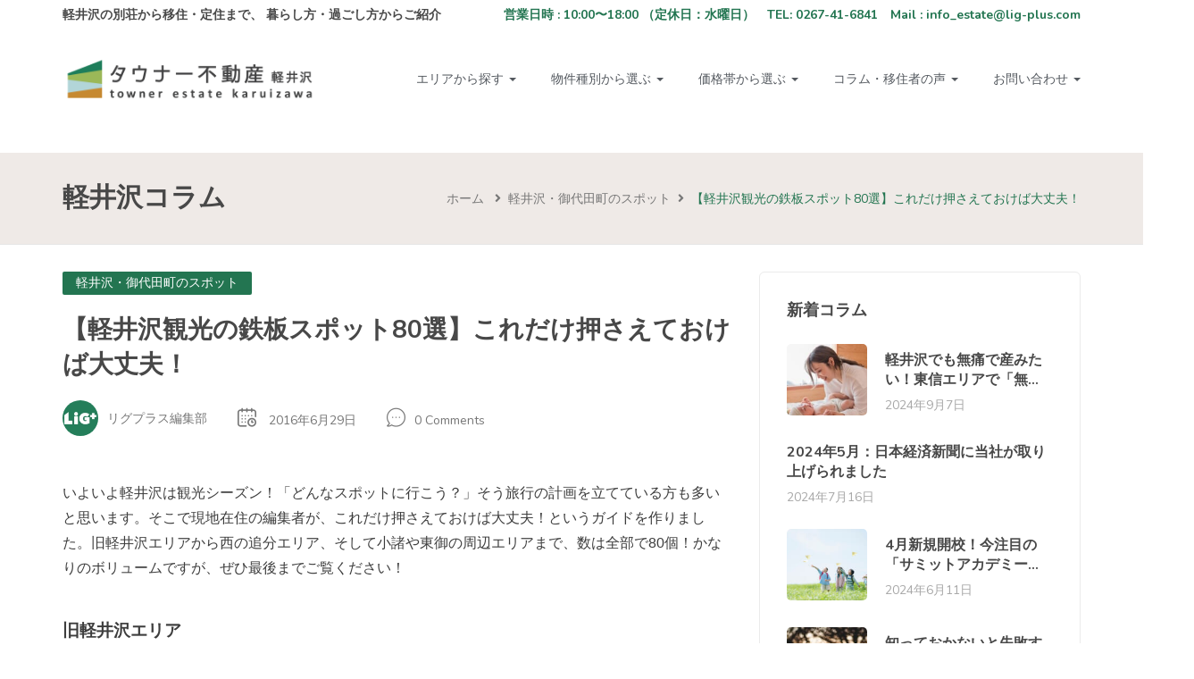

--- FILE ---
content_type: text/html; charset=UTF-8
request_url: https://estate.towner.jp/cl-karuizawa-sightseeing/
body_size: 58661
content:
<!DOCTYPE html>
<html dir="ltr" lang="ja" prefix="og: https://ogp.me/ns#" class="no-js">
<head>
	<meta charset="UTF-8">
	<meta name="viewport" content="width=device-width, initial-scale=1, maximum-scale=1, user-scalable=0"/>
	<link rel="profile" href="//gmpg.org/xfn/11">
	<title>【軽井沢観光の鉄板スポット80選】これだけ押さえておけば大丈夫！ - タウナー不動産</title>

		<!-- All in One SEO 4.8.8 - aioseo.com -->
	<meta name="description" content="いよいよ軽井沢は観光シーズン！「どんなスポットに行こう？」そう旅行の計画を立てている方も多いと思います。そこで" />
	<meta name="robots" content="max-image-preview:large" />
	<meta name="author" content="リグプラス編集部"/>
	<meta name="google-site-verification" content="_c7JnP_p1-574NMT6t_PF33_CyOP0kuYFNrNRqeTMBQ" />
	<link rel="canonical" href="https://estate.towner.jp/cl-karuizawa-sightseeing/" />
	<meta name="generator" content="All in One SEO (AIOSEO) 4.8.8" />

		<!-- Global site tag (gtag.js) - Google Analytics -->
<script async src="https://www.googletagmanager.com/gtag/js?id=UA-50451294-3"></script>
<script>
 window.dataLayer = window.dataLayer || [];
 function gtag(){dataLayer.push(arguments);}
 gtag('js', new Date());

 gtag('config', 'UA-50451294-3');
</script>
		<meta property="og:locale" content="ja_JP" />
		<meta property="og:site_name" content="タウナー不動産 - 軽井沢・御代田の別荘選びや移住・定住を、暮らし目線でご紹介" />
		<meta property="og:type" content="article" />
		<meta property="og:title" content="【軽井沢観光の鉄板スポット80選】これだけ押さえておけば大丈夫！ - タウナー不動産" />
		<meta property="og:description" content="いよいよ軽井沢は観光シーズン！「どんなスポットに行こう？」そう旅行の計画を立てている方も多いと思います。そこで" />
		<meta property="og:url" content="https://estate.towner.jp/cl-karuizawa-sightseeing/" />
		<meta property="og:image" content="https://estate.towner.jp/wp-content/uploads/2021/04/townerestate-ogimage-top.jpeg" />
		<meta property="og:image:secure_url" content="https://estate.towner.jp/wp-content/uploads/2021/04/townerestate-ogimage-top.jpeg" />
		<meta property="og:image:width" content="1200" />
		<meta property="og:image:height" content="630" />
		<meta property="article:published_time" content="2016-06-29T01:15:34+00:00" />
		<meta property="article:modified_time" content="2021-08-19T15:29:01+00:00" />
		<meta property="article:publisher" content="https://www.facebook.com/townerestatekaruizawa" />
		<meta name="twitter:card" content="summary" />
		<meta name="twitter:title" content="【軽井沢観光の鉄板スポット80選】これだけ押さえておけば大丈夫！ - タウナー不動産" />
		<meta name="twitter:description" content="いよいよ軽井沢は観光シーズン！「どんなスポットに行こう？」そう旅行の計画を立てている方も多いと思います。そこで" />
		<meta name="twitter:image" content="https://estate.towner.jp/wp-content/uploads/2021/04/townerestate-ogimage-top.jpeg" />
		<script type="application/ld+json" class="aioseo-schema">
			{"@context":"https:\/\/schema.org","@graph":[{"@type":"BlogPosting","@id":"https:\/\/estate.towner.jp\/cl-karuizawa-sightseeing\/#blogposting","name":"\u3010\u8efd\u4e95\u6ca2\u89b3\u5149\u306e\u9244\u677f\u30b9\u30dd\u30c3\u30c880\u9078\u3011\u3053\u308c\u3060\u3051\u62bc\u3055\u3048\u3066\u304a\u3051\u3070\u5927\u4e08\u592b\uff01 - \u30bf\u30a6\u30ca\u30fc\u4e0d\u52d5\u7523","headline":"\u3010\u8efd\u4e95\u6ca2\u89b3\u5149\u306e\u9244\u677f\u30b9\u30dd\u30c3\u30c880\u9078\u3011\u3053\u308c\u3060\u3051\u62bc\u3055\u3048\u3066\u304a\u3051\u3070\u5927\u4e08\u592b\uff01","author":{"@id":"https:\/\/estate.towner.jp\/author\/ligplus\/#author"},"publisher":{"@id":"https:\/\/estate.towner.jp\/#organization"},"image":{"@type":"ImageObject","url":"https:\/\/estate.towner.jp\/wp-content\/uploads\/2016\/06\/karuizawa-sightseeing-13.jpg","width":800,"height":535},"datePublished":"2016-06-29T10:15:34+09:00","dateModified":"2021-08-20T00:29:01+09:00","inLanguage":"ja","mainEntityOfPage":{"@id":"https:\/\/estate.towner.jp\/cl-karuizawa-sightseeing\/#webpage"},"isPartOf":{"@id":"https:\/\/estate.towner.jp\/cl-karuizawa-sightseeing\/#webpage"},"articleSection":"\u8efd\u4e95\u6ca2\u30fb\u5fa1\u4ee3\u7530\u753a\u306e\u30b9\u30dd\u30c3\u30c8"},{"@type":"BreadcrumbList","@id":"https:\/\/estate.towner.jp\/cl-karuizawa-sightseeing\/#breadcrumblist","itemListElement":[{"@type":"ListItem","@id":"https:\/\/estate.towner.jp#listItem","position":1,"name":"\u30db\u30fc\u30e0","item":"https:\/\/estate.towner.jp","nextItem":{"@type":"ListItem","@id":"https:\/\/estate.towner.jp\/category\/%e8%bb%bd%e4%ba%95%e6%b2%a2%e3%83%bb%e5%be%a1%e4%bb%a3%e7%94%b0%e7%94%ba%e3%81%ae%e3%82%b9%e3%83%9d%e3%83%83%e3%83%88\/#listItem","name":"\u8efd\u4e95\u6ca2\u30fb\u5fa1\u4ee3\u7530\u753a\u306e\u30b9\u30dd\u30c3\u30c8"}},{"@type":"ListItem","@id":"https:\/\/estate.towner.jp\/category\/%e8%bb%bd%e4%ba%95%e6%b2%a2%e3%83%bb%e5%be%a1%e4%bb%a3%e7%94%b0%e7%94%ba%e3%81%ae%e3%82%b9%e3%83%9d%e3%83%83%e3%83%88\/#listItem","position":2,"name":"\u8efd\u4e95\u6ca2\u30fb\u5fa1\u4ee3\u7530\u753a\u306e\u30b9\u30dd\u30c3\u30c8","item":"https:\/\/estate.towner.jp\/category\/%e8%bb%bd%e4%ba%95%e6%b2%a2%e3%83%bb%e5%be%a1%e4%bb%a3%e7%94%b0%e7%94%ba%e3%81%ae%e3%82%b9%e3%83%9d%e3%83%83%e3%83%88\/","nextItem":{"@type":"ListItem","@id":"https:\/\/estate.towner.jp\/cl-karuizawa-sightseeing\/#listItem","name":"\u3010\u8efd\u4e95\u6ca2\u89b3\u5149\u306e\u9244\u677f\u30b9\u30dd\u30c3\u30c880\u9078\u3011\u3053\u308c\u3060\u3051\u62bc\u3055\u3048\u3066\u304a\u3051\u3070\u5927\u4e08\u592b\uff01"},"previousItem":{"@type":"ListItem","@id":"https:\/\/estate.towner.jp#listItem","name":"\u30db\u30fc\u30e0"}},{"@type":"ListItem","@id":"https:\/\/estate.towner.jp\/cl-karuizawa-sightseeing\/#listItem","position":3,"name":"\u3010\u8efd\u4e95\u6ca2\u89b3\u5149\u306e\u9244\u677f\u30b9\u30dd\u30c3\u30c880\u9078\u3011\u3053\u308c\u3060\u3051\u62bc\u3055\u3048\u3066\u304a\u3051\u3070\u5927\u4e08\u592b\uff01","previousItem":{"@type":"ListItem","@id":"https:\/\/estate.towner.jp\/category\/%e8%bb%bd%e4%ba%95%e6%b2%a2%e3%83%bb%e5%be%a1%e4%bb%a3%e7%94%b0%e7%94%ba%e3%81%ae%e3%82%b9%e3%83%9d%e3%83%83%e3%83%88\/#listItem","name":"\u8efd\u4e95\u6ca2\u30fb\u5fa1\u4ee3\u7530\u753a\u306e\u30b9\u30dd\u30c3\u30c8"}}]},{"@type":"Organization","@id":"https:\/\/estate.towner.jp\/#organization","name":"\u30bf\u30a6\u30ca\u30fc\u4e0d\u52d5\u7523","description":"\u8efd\u4e95\u6ca2\u30fb\u5fa1\u4ee3\u7530\u306e\u5225\u8358\u9078\u3073\u3084\u79fb\u4f4f\u30fb\u5b9a\u4f4f\u3092\u3001\u66ae\u3089\u3057\u76ee\u7dda\u3067\u3054\u7d39\u4ecb","url":"https:\/\/estate.towner.jp\/","telephone":"+81267416841","sameAs":["https:\/\/www.facebook.com\/townerestatekaruizawa"]},{"@type":"Person","@id":"https:\/\/estate.towner.jp\/author\/ligplus\/#author","url":"https:\/\/estate.towner.jp\/author\/ligplus\/","name":"\u30ea\u30b0\u30d7\u30e9\u30b9\u7de8\u96c6\u90e8","image":{"@type":"ImageObject","@id":"https:\/\/estate.towner.jp\/cl-karuizawa-sightseeing\/#authorImage","url":"https:\/\/estate.towner.jp\/wp-content\/uploads\/2021\/04\/ligplus-150x150.jpeg","width":96,"height":96,"caption":"\u30ea\u30b0\u30d7\u30e9\u30b9\u7de8\u96c6\u90e8"}},{"@type":"WebPage","@id":"https:\/\/estate.towner.jp\/cl-karuizawa-sightseeing\/#webpage","url":"https:\/\/estate.towner.jp\/cl-karuizawa-sightseeing\/","name":"\u3010\u8efd\u4e95\u6ca2\u89b3\u5149\u306e\u9244\u677f\u30b9\u30dd\u30c3\u30c880\u9078\u3011\u3053\u308c\u3060\u3051\u62bc\u3055\u3048\u3066\u304a\u3051\u3070\u5927\u4e08\u592b\uff01 - \u30bf\u30a6\u30ca\u30fc\u4e0d\u52d5\u7523","description":"\u3044\u3088\u3044\u3088\u8efd\u4e95\u6ca2\u306f\u89b3\u5149\u30b7\u30fc\u30ba\u30f3\uff01\u300c\u3069\u3093\u306a\u30b9\u30dd\u30c3\u30c8\u306b\u884c\u3053\u3046\uff1f\u300d\u305d\u3046\u65c5\u884c\u306e\u8a08\u753b\u3092\u7acb\u3066\u3066\u3044\u308b\u65b9\u3082\u591a\u3044\u3068\u601d\u3044\u307e\u3059\u3002\u305d\u3053\u3067","inLanguage":"ja","isPartOf":{"@id":"https:\/\/estate.towner.jp\/#website"},"breadcrumb":{"@id":"https:\/\/estate.towner.jp\/cl-karuizawa-sightseeing\/#breadcrumblist"},"author":{"@id":"https:\/\/estate.towner.jp\/author\/ligplus\/#author"},"creator":{"@id":"https:\/\/estate.towner.jp\/author\/ligplus\/#author"},"image":{"@type":"ImageObject","url":"https:\/\/estate.towner.jp\/wp-content\/uploads\/2016\/06\/karuizawa-sightseeing-13.jpg","@id":"https:\/\/estate.towner.jp\/cl-karuizawa-sightseeing\/#mainImage","width":800,"height":535},"primaryImageOfPage":{"@id":"https:\/\/estate.towner.jp\/cl-karuizawa-sightseeing\/#mainImage"},"datePublished":"2016-06-29T10:15:34+09:00","dateModified":"2021-08-20T00:29:01+09:00"},{"@type":"WebSite","@id":"https:\/\/estate.towner.jp\/#website","url":"https:\/\/estate.towner.jp\/","name":"\u30bf\u30a6\u30ca\u30fc\u4e0d\u52d5\u7523","description":"\u8efd\u4e95\u6ca2\u30fb\u5fa1\u4ee3\u7530\u306e\u5225\u8358\u9078\u3073\u3084\u79fb\u4f4f\u30fb\u5b9a\u4f4f\u3092\u3001\u66ae\u3089\u3057\u76ee\u7dda\u3067\u3054\u7d39\u4ecb","inLanguage":"ja","publisher":{"@id":"https:\/\/estate.towner.jp\/#organization"}}]}
		</script>
		<!-- All in One SEO -->

<meta property="og:title" content="【軽井沢観光の鉄板スポット80選】これだけ押さえておけば大丈夫！" /><meta property="og:image" content="https://estate.towner.jp/wp-content/uploads/2016/06/karuizawa-sightseeing-13-300x201.jpg" /><link rel='dns-prefetch' href='//www.google.com' />
<link rel='dns-prefetch' href='//fonts.googleapis.com' />
<link rel='dns-prefetch' href='//s.w.org' />
<link rel="alternate" type="application/rss+xml" title="タウナー不動産 &raquo; フィード" href="https://estate.towner.jp/feed/" />
<link rel="alternate" type="application/rss+xml" title="タウナー不動産 &raquo; コメントフィード" href="https://estate.towner.jp/comments/feed/" />
		<!-- This site uses the Google Analytics by MonsterInsights plugin v9.9.0 - Using Analytics tracking - https://www.monsterinsights.com/ -->
							<script src="//www.googletagmanager.com/gtag/js?id=G-7BHJBWGQ3Y"  data-cfasync="false" data-wpfc-render="false" type="text/javascript" async></script>
			<script data-cfasync="false" data-wpfc-render="false" type="text/javascript">
				var mi_version = '9.9.0';
				var mi_track_user = true;
				var mi_no_track_reason = '';
								var MonsterInsightsDefaultLocations = {"page_location":"https:\/\/estate.towner.jp\/cl-karuizawa-sightseeing\/"};
								if ( typeof MonsterInsightsPrivacyGuardFilter === 'function' ) {
					var MonsterInsightsLocations = (typeof MonsterInsightsExcludeQuery === 'object') ? MonsterInsightsPrivacyGuardFilter( MonsterInsightsExcludeQuery ) : MonsterInsightsPrivacyGuardFilter( MonsterInsightsDefaultLocations );
				} else {
					var MonsterInsightsLocations = (typeof MonsterInsightsExcludeQuery === 'object') ? MonsterInsightsExcludeQuery : MonsterInsightsDefaultLocations;
				}

								var disableStrs = [
										'ga-disable-G-7BHJBWGQ3Y',
									];

				/* Function to detect opted out users */
				function __gtagTrackerIsOptedOut() {
					for (var index = 0; index < disableStrs.length; index++) {
						if (document.cookie.indexOf(disableStrs[index] + '=true') > -1) {
							return true;
						}
					}

					return false;
				}

				/* Disable tracking if the opt-out cookie exists. */
				if (__gtagTrackerIsOptedOut()) {
					for (var index = 0; index < disableStrs.length; index++) {
						window[disableStrs[index]] = true;
					}
				}

				/* Opt-out function */
				function __gtagTrackerOptout() {
					for (var index = 0; index < disableStrs.length; index++) {
						document.cookie = disableStrs[index] + '=true; expires=Thu, 31 Dec 2099 23:59:59 UTC; path=/';
						window[disableStrs[index]] = true;
					}
				}

				if ('undefined' === typeof gaOptout) {
					function gaOptout() {
						__gtagTrackerOptout();
					}
				}
								window.dataLayer = window.dataLayer || [];

				window.MonsterInsightsDualTracker = {
					helpers: {},
					trackers: {},
				};
				if (mi_track_user) {
					function __gtagDataLayer() {
						dataLayer.push(arguments);
					}

					function __gtagTracker(type, name, parameters) {
						if (!parameters) {
							parameters = {};
						}

						if (parameters.send_to) {
							__gtagDataLayer.apply(null, arguments);
							return;
						}

						if (type === 'event') {
														parameters.send_to = monsterinsights_frontend.v4_id;
							var hookName = name;
							if (typeof parameters['event_category'] !== 'undefined') {
								hookName = parameters['event_category'] + ':' + name;
							}

							if (typeof MonsterInsightsDualTracker.trackers[hookName] !== 'undefined') {
								MonsterInsightsDualTracker.trackers[hookName](parameters);
							} else {
								__gtagDataLayer('event', name, parameters);
							}
							
						} else {
							__gtagDataLayer.apply(null, arguments);
						}
					}

					__gtagTracker('js', new Date());
					__gtagTracker('set', {
						'developer_id.dZGIzZG': true,
											});
					if ( MonsterInsightsLocations.page_location ) {
						__gtagTracker('set', MonsterInsightsLocations);
					}
										__gtagTracker('config', 'G-7BHJBWGQ3Y', {"forceSSL":"true","link_attribution":"true"} );
										window.gtag = __gtagTracker;										(function () {
						/* https://developers.google.com/analytics/devguides/collection/analyticsjs/ */
						/* ga and __gaTracker compatibility shim. */
						var noopfn = function () {
							return null;
						};
						var newtracker = function () {
							return new Tracker();
						};
						var Tracker = function () {
							return null;
						};
						var p = Tracker.prototype;
						p.get = noopfn;
						p.set = noopfn;
						p.send = function () {
							var args = Array.prototype.slice.call(arguments);
							args.unshift('send');
							__gaTracker.apply(null, args);
						};
						var __gaTracker = function () {
							var len = arguments.length;
							if (len === 0) {
								return;
							}
							var f = arguments[len - 1];
							if (typeof f !== 'object' || f === null || typeof f.hitCallback !== 'function') {
								if ('send' === arguments[0]) {
									var hitConverted, hitObject = false, action;
									if ('event' === arguments[1]) {
										if ('undefined' !== typeof arguments[3]) {
											hitObject = {
												'eventAction': arguments[3],
												'eventCategory': arguments[2],
												'eventLabel': arguments[4],
												'value': arguments[5] ? arguments[5] : 1,
											}
										}
									}
									if ('pageview' === arguments[1]) {
										if ('undefined' !== typeof arguments[2]) {
											hitObject = {
												'eventAction': 'page_view',
												'page_path': arguments[2],
											}
										}
									}
									if (typeof arguments[2] === 'object') {
										hitObject = arguments[2];
									}
									if (typeof arguments[5] === 'object') {
										Object.assign(hitObject, arguments[5]);
									}
									if ('undefined' !== typeof arguments[1].hitType) {
										hitObject = arguments[1];
										if ('pageview' === hitObject.hitType) {
											hitObject.eventAction = 'page_view';
										}
									}
									if (hitObject) {
										action = 'timing' === arguments[1].hitType ? 'timing_complete' : hitObject.eventAction;
										hitConverted = mapArgs(hitObject);
										__gtagTracker('event', action, hitConverted);
									}
								}
								return;
							}

							function mapArgs(args) {
								var arg, hit = {};
								var gaMap = {
									'eventCategory': 'event_category',
									'eventAction': 'event_action',
									'eventLabel': 'event_label',
									'eventValue': 'event_value',
									'nonInteraction': 'non_interaction',
									'timingCategory': 'event_category',
									'timingVar': 'name',
									'timingValue': 'value',
									'timingLabel': 'event_label',
									'page': 'page_path',
									'location': 'page_location',
									'title': 'page_title',
									'referrer' : 'page_referrer',
								};
								for (arg in args) {
																		if (!(!args.hasOwnProperty(arg) || !gaMap.hasOwnProperty(arg))) {
										hit[gaMap[arg]] = args[arg];
									} else {
										hit[arg] = args[arg];
									}
								}
								return hit;
							}

							try {
								f.hitCallback();
							} catch (ex) {
							}
						};
						__gaTracker.create = newtracker;
						__gaTracker.getByName = newtracker;
						__gaTracker.getAll = function () {
							return [];
						};
						__gaTracker.remove = noopfn;
						__gaTracker.loaded = true;
						window['__gaTracker'] = __gaTracker;
					})();
									} else {
										console.log("");
					(function () {
						function __gtagTracker() {
							return null;
						}

						window['__gtagTracker'] = __gtagTracker;
						window['gtag'] = __gtagTracker;
					})();
									}
			</script>
			
							<!-- / Google Analytics by MonsterInsights -->
				<script type="text/javascript">
			window._wpemojiSettings = {"baseUrl":"https:\/\/s.w.org\/images\/core\/emoji\/13.0.1\/72x72\/","ext":".png","svgUrl":"https:\/\/s.w.org\/images\/core\/emoji\/13.0.1\/svg\/","svgExt":".svg","source":{"concatemoji":"https:\/\/estate.towner.jp\/wp-includes\/js\/wp-emoji-release.min.js?ver=5.7"}};
			!function(e,a,t){var n,r,o,i=a.createElement("canvas"),p=i.getContext&&i.getContext("2d");function s(e,t){var a=String.fromCharCode;p.clearRect(0,0,i.width,i.height),p.fillText(a.apply(this,e),0,0);e=i.toDataURL();return p.clearRect(0,0,i.width,i.height),p.fillText(a.apply(this,t),0,0),e===i.toDataURL()}function c(e){var t=a.createElement("script");t.src=e,t.defer=t.type="text/javascript",a.getElementsByTagName("head")[0].appendChild(t)}for(o=Array("flag","emoji"),t.supports={everything:!0,everythingExceptFlag:!0},r=0;r<o.length;r++)t.supports[o[r]]=function(e){if(!p||!p.fillText)return!1;switch(p.textBaseline="top",p.font="600 32px Arial",e){case"flag":return s([127987,65039,8205,9895,65039],[127987,65039,8203,9895,65039])?!1:!s([55356,56826,55356,56819],[55356,56826,8203,55356,56819])&&!s([55356,57332,56128,56423,56128,56418,56128,56421,56128,56430,56128,56423,56128,56447],[55356,57332,8203,56128,56423,8203,56128,56418,8203,56128,56421,8203,56128,56430,8203,56128,56423,8203,56128,56447]);case"emoji":return!s([55357,56424,8205,55356,57212],[55357,56424,8203,55356,57212])}return!1}(o[r]),t.supports.everything=t.supports.everything&&t.supports[o[r]],"flag"!==o[r]&&(t.supports.everythingExceptFlag=t.supports.everythingExceptFlag&&t.supports[o[r]]);t.supports.everythingExceptFlag=t.supports.everythingExceptFlag&&!t.supports.flag,t.DOMReady=!1,t.readyCallback=function(){t.DOMReady=!0},t.supports.everything||(n=function(){t.readyCallback()},a.addEventListener?(a.addEventListener("DOMContentLoaded",n,!1),e.addEventListener("load",n,!1)):(e.attachEvent("onload",n),a.attachEvent("onreadystatechange",function(){"complete"===a.readyState&&t.readyCallback()})),(n=t.source||{}).concatemoji?c(n.concatemoji):n.wpemoji&&n.twemoji&&(c(n.twemoji),c(n.wpemoji)))}(window,document,window._wpemojiSettings);
		</script>
		<style type="text/css">
img.wp-smiley,
img.emoji {
	display: inline !important;
	border: none !important;
	box-shadow: none !important;
	height: 1em !important;
	width: 1em !important;
	margin: 0 .07em !important;
	vertical-align: -0.1em !important;
	background: none !important;
	padding: 0 !important;
}
</style>
	<link rel='stylesheet' id='wp-block-library-css'  href='https://estate.towner.jp/wp-includes/css/dist/block-library/style.min.css?ver=5.7' type='text/css' media='all' />
<link rel='stylesheet' id='wp-block-library-theme-css'  href='https://estate.towner.jp/wp-includes/css/dist/block-library/theme.min.css?ver=5.7' type='text/css' media='all' />
<link rel='stylesheet' id='contact-form-7-css'  href='https://estate.towner.jp/wp-content/plugins/contact-form-7/includes/css/styles.css?ver=5.4' type='text/css' media='all' />
<link rel='stylesheet' id='rs-plugin-settings-css'  href='https://estate.towner.jp/wp-content/plugins/revslider/public/assets/css/rs6.css?ver=6.2.22' type='text/css' media='all' />
<style id='rs-plugin-settings-inline-css' type='text/css'>
#rs-demo-id {}
</style>
<link rel='stylesheet' id='ppress-frontend-css'  href='https://estate.towner.jp/wp-content/plugins/wp-user-avatar/assets/css/frontend.min.css?ver=4.14.0' type='text/css' media='all' />
<link rel='stylesheet' id='ppress-flatpickr-css'  href='https://estate.towner.jp/wp-content/plugins/wp-user-avatar/assets/flatpickr/flatpickr.min.css?ver=4.14.0' type='text/css' media='all' />
<link rel='stylesheet' id='ppress-select2-css'  href='https://estate.towner.jp/wp-content/plugins/wp-user-avatar/assets/select2/select2.min.css?ver=5.7' type='text/css' media='all' />
<link rel='stylesheet' id='magnific-css'  href='https://estate.towner.jp/wp-content/plugins/wp-realestate/assets/js/magnific/magnific-popup.css?ver=1.1.0' type='text/css' media='all' />
<link rel='stylesheet' id='perfect-scrollbar-jquery-css'  href='https://estate.towner.jp/wp-content/plugins/wp-private-message/assets/css/perfect-scrollbar.css?ver=5.7' type='text/css' media='all' />
<link rel='stylesheet' id='leaflet-css'  href='https://estate.towner.jp/wp-content/plugins/wp-realestate/assets/js/leaflet/leaflet.css?ver=1.5.1' type='text/css' media='all' />
<link rel='stylesheet' id='homeo-theme-fonts-css'  href='https://fonts.googleapis.com/css?family=Nunito:300,400,600,700,800,900&#038;subset=latin%2Clatin-ext' type='text/css' media='all' />
<link rel='stylesheet' id='all-awesome-css'  href='https://estate.towner.jp/wp-content/themes/homeo/css/all-awesome.css?ver=5.11.2' type='text/css' media='all' />
<link rel='stylesheet' id='flaticon-css'  href='https://estate.towner.jp/wp-content/themes/homeo/css/flaticon.css?ver=1.0.0' type='text/css' media='all' />
<link rel='stylesheet' id='themify-icons-css'  href='https://estate.towner.jp/wp-content/themes/homeo/css/themify-icons.css?ver=1.0.0' type='text/css' media='all' />
<link rel='stylesheet' id='animate-css'  href='https://estate.towner.jp/wp-content/themes/homeo/css/animate.css?ver=3.6.0' type='text/css' media='all' />
<link rel='stylesheet' id='bootstrap-css'  href='https://estate.towner.jp/wp-content/themes/homeo/css/bootstrap.css?ver=3.2.0' type='text/css' media='all' />
<link rel='stylesheet' id='slick-css'  href='https://estate.towner.jp/wp-content/themes/homeo/css/slick.css?ver=1.8.0' type='text/css' media='all' />
<link rel='stylesheet' id='magnific-popup-css'  href='https://estate.towner.jp/wp-content/themes/homeo/css/magnific-popup.css?ver=1.1.0' type='text/css' media='all' />
<link rel='stylesheet' id='perfect-scrollbar-css'  href='https://estate.towner.jp/wp-content/themes/homeo/css/perfect-scrollbar.css?ver=0.6.12' type='text/css' media='all' />
<link rel='stylesheet' id='jquery-mmenu-css'  href='https://estate.towner.jp/wp-content/themes/homeo/css/jquery.mmenu.css?ver=0.6.12' type='text/css' media='all' />
<link rel='stylesheet' id='homeo-template-css'  href='https://estate.towner.jp/wp-content/themes/homeo/css/template.css?ver=1.0' type='text/css' media='all' />
<style id='homeo-template-inline-css' type='text/css'>
/* seting background main */#compare-sidebar .compare-sidebar-btn,#properties-google-maps .marker-cluster::before,.valuation-item .progress-bar,.map-popup .icon-wrapper::before,.property-grid-slider .bottom-label [class*="btn"][class*="added"], .property-grid-slider .bottom-label [class*="btn"][class*="remove"], .property-grid-slider .bottom-label [class*="btn"]:hover, .property-grid-slider .bottom-label [class*="btn"]:focus,.buttons-group-center [class|="btn"]:hover i, .buttons-group-center [class|="btn"]:focus i,.buttons-group-center [class|="btn"][class*="added"] i, .buttons-group-center [class|="btn"][class*="remove"] i, .buttons-group-center [class|="btn"]:hover i, .buttons-group-center [class|="btn"]:focus i,.property-item .bottom-label [class*="btn"]:hover, .property-item .bottom-label [class*="btn"]:focus,.property-item .bottom-label [class*="btn"][class*="added"], .property-item .bottom-label [class*="btn"][class*="remove"],.property-item .bottom-label [class*="btn"]:hover, .property-item .bottom-label [class*="btn"]:focus,.tagcloud a:hover, .tagcloud a:focus, .tagcloud a.active,.tabs-v1 .nav-tabs > li > a::before,.post-navigation .nav-links > * > a:hover .meta-nav,.pagination > span:focus, .pagination > span:hover, .pagination > a:focus, .pagination > a:hover, .apus-pagination > span:focus, .apus-pagination > span:hover, .apus-pagination > a:focus, .apus-pagination > a:hover,.entry-content-detail .categories-name,.detail-post .entry-tags-list a:hover, .detail-post .entry-tags-list a:focus, .detail-post .entry-tags-list a.active,.pagination > span.current, .pagination > a.current, .apus-pagination > span.current, .apus-pagination > a.current,.member-thumbnail-wrapper .nb-property,.btn-readmore::before,.post-layout .top-image .categories-name,.nav-member > li > a::before,.nav-table > li > a:hover, .nav-table > li > a:focus,.nav-table > li.active > a:hover, .nav-table > li.active > a:focus, .nav-table > li.active > a,.ui-slider-horizontal .ui-slider-range,.widget-property-search-form .nav-tabs > li.active > a,.video-wrapper-inner .popup-video::before,.video-wrapper-inner .popup-video,.pagination .next:hover::before, .pagination .next:focus::before, .pagination .prev:hover::before, .pagination .prev:focus::before, .apus-pagination .next:hover::before, .apus-pagination .next:focus::before, .apus-pagination .prev:hover::before, .apus-pagination .prev:focus::before,.pagination li > span.current, .pagination li > a.current, .apus-pagination li > span.current, .apus-pagination li > a.current,.pagination li > span:focus, .pagination li > span:hover, .pagination li > a:focus, .pagination li > a:hover, .apus-pagination li > span:focus, .apus-pagination li > span:hover, .apus-pagination li > a:focus, .apus-pagination li > a:hover,.bg-theme, .property-item .top-label > *.featured-property, .details-product .apus-social-share a:hover, .details-product .apus-social-share a:active, .slick-carousel .slick-arrow:hover, .slick-carousel .slick-arrow:focus{background-color: #237551 ;}.property-action-detail [class*="btn"][class*="added"], .property-action-detail [class*="btn"][class*="remove"],.property-action-detail [class*="btn"]:hover, .property-action-detail [class*="btn"]:focus,.bg-theme{background-color: #237551 !important;}/* setting color */.compare-tables .type-property a,#properties-google-maps .marker-cluster > div,.subwoo-inner .price,.my-properties-item .property-price,.user-transactions .woocommerce-Price-amount,.tabs-v1 .nav-tabs > li.active > a,.product-categories li.current-cat-parent > a, .product-categories li.current-cat > a, .product-categories li:hover > a,.woocommerce ul.product_list_widget .woocommerce-Price-amount,.widget_pages ul li:hover > a, .widget_pages ul li.current-cat-parent > a, .widget_pages ul li.current-cat > a, .widget_nav_menu ul li:hover > a, .widget_nav_menu ul li.current-cat-parent > a, .widget_nav_menu ul li.current-cat > a, .widget_meta ul li:hover > a, .widget_meta ul li.current-cat-parent > a, .widget_meta ul li.current-cat > a, .widget_archive ul li:hover > a, .widget_archive ul li.current-cat-parent > a, .widget_archive ul li.current-cat > a, .widget_recent_entries ul li:hover > a, .widget_recent_entries ul li.current-cat-parent > a, .widget_recent_entries ul li.current-cat > a, .widget_categories ul li:hover > a, .widget_categories ul li.current-cat-parent > a, .widget_categories ul li.current-cat > a,.woocommerce table.shop_table td.product-price,.woocommerce table.shop_table tbody .product-subtotal,.woocommerce table.shop_table tbody .order-total .woocommerce-Price-amount,.woocommerce-order-details .amount, #order_review .amount,.woocommerce ul.order_details li .amount,.woocommerce-table--order-details tfoot .woocommerce-Price-amount,.btn-readmore,.woocommerce div.product p.price, .woocommerce div.product span.price,.detail-metas-top .type-property,.attachment-item .icon_type,.agent-item .property-job,.top-detail-member .property-job,.agency-item .category-agency,.attachment-item .candidate-detail-attachment i,.columns-gap li.yes::before,.property-list-simple .property-price,.apus-breadscrumb .breadcrumb .active,.post-layout .col-content .list-categories a,.property-item .type-property,a:focus,a:hover, .mm-menu .mm-listview > li.active > a, .mm-menu .mm-listview > li > a:hover, .mm-menu .mm-listview > li > a:focus, .property-grid-slider .property-price, .mm-menu .menu a:hover, .mm-menu .menu a:focus, .menu-item.current_page_item a , .type-banner-property.style3 .icon, .megamenu .dropdown-menu li:hover > a, .megamenu .dropdown-menu li.current-menu-item > a, .megamenu .dropdown-menu li.open > a, .megamenu .dropdown-menu li.active > a, .featured-property, .top-detail-member .agency-socials a:hover, .top-detail-member .agency-socials a:focus, .elementor-accordion .elementor-tab-title.elementor-active a, .widget-search .btn:hover, .widget-search .btn:focus, .list-options-action [type="radio"]:checked + label, .megamenu > li:hover > a, .megamenu > li.active > a{color: #237551;}.nav-member > li:hover > a, .nav-member > li.active > a, .nav-member > li:focus > a,.map-popup .icon-wrapper,.text-theme {color: #237551 !important;}/* setting border color */#compare-sidebar,#properties-google-maps .marker-cluster,.pagination > span.current, .pagination > a.current, .apus-pagination > span.current, .apus-pagination > a.current,.pagination > span:focus, .pagination > span:hover, .pagination > a:focus, .pagination > a:hover, .apus-pagination > span:focus, .apus-pagination > span:hover, .apus-pagination > a:focus, .apus-pagination > a:hover,.pagination li > span.current, .pagination li > a.current, .apus-pagination li > span.current, .apus-pagination li > a.current,.pagination li > span:focus, .pagination li > span:hover, .pagination li > a:focus, .pagination li > a:hover, .apus-pagination li > span:focus, .apus-pagination li > span:hover, .apus-pagination li > a:focus, .apus-pagination li > a:hover,.border-theme, .mm-menu .mm-listview > li.active > .mm-next:after{border-color: #237551;}.elementor-accordion .elementor-tab-title.elementor-active{border-color: #237551 !important;}.widget-property-search-form .nav-tabs > li.active > a::before {border-color: #237551 transparent transparent;}
</style>
<link rel='stylesheet' id='homeo-style-css'  href='https://estate.towner.jp/wp-content/themes/homeo/style.css?ver=1.0' type='text/css' media='all' />
<script type='text/javascript' src='https://estate.towner.jp/wp-includes/js/jquery/jquery.min.js?ver=3.5.1' id='jquery-core-js'></script>
<script type='text/javascript' src='https://estate.towner.jp/wp-includes/js/jquery/jquery-migrate.min.js?ver=3.3.2' id='jquery-migrate-js'></script>
<script type='text/javascript' src='https://estate.towner.jp/wp-content/plugins/google-analytics-for-wordpress/assets/js/frontend-gtag.js?ver=9.9.0' id='monsterinsights-frontend-script-js'></script>
<script data-cfasync="false" data-wpfc-render="false" type="text/javascript" id='monsterinsights-frontend-script-js-extra'>/* <![CDATA[ */
var monsterinsights_frontend = {"js_events_tracking":"true","download_extensions":"doc,pdf,ppt,zip,xls,docx,pptx,xlsx","inbound_paths":"[{\"path\":\"\\\/go\\\/\",\"label\":\"affiliate\"},{\"path\":\"\\\/recommend\\\/\",\"label\":\"affiliate\"}]","home_url":"https:\/\/estate.towner.jp","hash_tracking":"false","v4_id":"G-7BHJBWGQ3Y"};/* ]]> */
</script>
<script type='text/javascript' src='https://estate.towner.jp/wp-content/plugins/revslider/public/assets/js/rbtools.min.js?ver=6.2.22' id='tp-tools-js'></script>
<script type='text/javascript' src='https://estate.towner.jp/wp-content/plugins/revslider/public/assets/js/rs6.min.js?ver=6.2.22' id='revmin-js'></script>
<script type='text/javascript' src='https://estate.towner.jp/wp-content/plugins/wp-user-avatar/assets/flatpickr/flatpickr.min.js?ver=4.14.0' id='ppress-flatpickr-js'></script>
<script type='text/javascript' src='https://estate.towner.jp/wp-content/plugins/wp-user-avatar/assets/select2/select2.min.js?ver=4.14.0' id='ppress-select2-js'></script>
<script type='text/javascript' src='https://estate.towner.jp/wp-content/plugins/wp-realestate/assets/js/chart.min.js?ver=1.0' id='chart-js'></script>
<link rel="https://api.w.org/" href="https://estate.towner.jp/wp-json/" /><link rel="alternate" type="application/json" href="https://estate.towner.jp/wp-json/wp/v2/posts/17359" /><link rel="EditURI" type="application/rsd+xml" title="RSD" href="https://estate.towner.jp/xmlrpc.php?rsd" />
<link rel="wlwmanifest" type="application/wlwmanifest+xml" href="https://estate.towner.jp/wp-includes/wlwmanifest.xml" /> 
<meta name="generator" content="WordPress 5.7" />
<link rel='shortlink' href='https://estate.towner.jp/?p=17359' />
<link rel="alternate" type="application/json+oembed" href="https://estate.towner.jp/wp-json/oembed/1.0/embed?url=https%3A%2F%2Festate.towner.jp%2Fcl-karuizawa-sightseeing%2F" />
<link rel="alternate" type="text/xml+oembed" href="https://estate.towner.jp/wp-json/oembed/1.0/embed?url=https%3A%2F%2Festate.towner.jp%2Fcl-karuizawa-sightseeing%2F&#038;format=xml" />
<meta name="cdp-version" content="1.5.0" /><meta name="generator" content="Powered by Slider Revolution 6.2.22 - responsive, Mobile-Friendly Slider Plugin for WordPress with comfortable drag and drop interface." />
<link rel="icon" href="https://estate.towner.jp/wp-content/uploads/2016/03/cropped-towner_estate_favicon-32x32.png" sizes="32x32" />
<link rel="icon" href="https://estate.towner.jp/wp-content/uploads/2016/03/cropped-towner_estate_favicon-192x192.png" sizes="192x192" />
<link rel="apple-touch-icon" href="https://estate.towner.jp/wp-content/uploads/2016/03/cropped-towner_estate_favicon-180x180.png" />
<meta name="msapplication-TileImage" content="https://estate.towner.jp/wp-content/uploads/2016/03/cropped-towner_estate_favicon-270x270.png" />
<script type="text/javascript">function setREVStartSize(e){
			//window.requestAnimationFrame(function() {				 
				window.RSIW = window.RSIW===undefined ? window.innerWidth : window.RSIW;	
				window.RSIH = window.RSIH===undefined ? window.innerHeight : window.RSIH;	
				try {								
					var pw = document.getElementById(e.c).parentNode.offsetWidth,
						newh;
					pw = pw===0 || isNaN(pw) ? window.RSIW : pw;
					e.tabw = e.tabw===undefined ? 0 : parseInt(e.tabw);
					e.thumbw = e.thumbw===undefined ? 0 : parseInt(e.thumbw);
					e.tabh = e.tabh===undefined ? 0 : parseInt(e.tabh);
					e.thumbh = e.thumbh===undefined ? 0 : parseInt(e.thumbh);
					e.tabhide = e.tabhide===undefined ? 0 : parseInt(e.tabhide);
					e.thumbhide = e.thumbhide===undefined ? 0 : parseInt(e.thumbhide);
					e.mh = e.mh===undefined || e.mh=="" || e.mh==="auto" ? 0 : parseInt(e.mh,0);		
					if(e.layout==="fullscreen" || e.l==="fullscreen") 						
						newh = Math.max(e.mh,window.RSIH);					
					else{					
						e.gw = Array.isArray(e.gw) ? e.gw : [e.gw];
						for (var i in e.rl) if (e.gw[i]===undefined || e.gw[i]===0) e.gw[i] = e.gw[i-1];					
						e.gh = e.el===undefined || e.el==="" || (Array.isArray(e.el) && e.el.length==0)? e.gh : e.el;
						e.gh = Array.isArray(e.gh) ? e.gh : [e.gh];
						for (var i in e.rl) if (e.gh[i]===undefined || e.gh[i]===0) e.gh[i] = e.gh[i-1];
											
						var nl = new Array(e.rl.length),
							ix = 0,						
							sl;					
						e.tabw = e.tabhide>=pw ? 0 : e.tabw;
						e.thumbw = e.thumbhide>=pw ? 0 : e.thumbw;
						e.tabh = e.tabhide>=pw ? 0 : e.tabh;
						e.thumbh = e.thumbhide>=pw ? 0 : e.thumbh;					
						for (var i in e.rl) nl[i] = e.rl[i]<window.RSIW ? 0 : e.rl[i];
						sl = nl[0];									
						for (var i in nl) if (sl>nl[i] && nl[i]>0) { sl = nl[i]; ix=i;}															
						var m = pw>(e.gw[ix]+e.tabw+e.thumbw) ? 1 : (pw-(e.tabw+e.thumbw)) / (e.gw[ix]);					
						newh =  (e.gh[ix] * m) + (e.tabh + e.thumbh);
					}				
					if(window.rs_init_css===undefined) window.rs_init_css = document.head.appendChild(document.createElement("style"));					
					document.getElementById(e.c).height = newh+"px";
					window.rs_init_css.innerHTML += "#"+e.c+"_wrapper { height: "+newh+"px }";				
				} catch(e){
					console.log("Failure at Presize of Slider:" + e)
				}					   
			//});
		  };</script>
		<style type="text/css" id="wp-custom-css">
			

/**
 * 
 *  上部メニュー
 * 
 */

.apus-header h1 {
	font-weight: bold;
	font-size: 14px;
	margin-top: 2px;
	margin-bottom: 0px;
	vertical-align: top;
}

/** 上部メニューのフォントサイズ等を調整 **/
@media (min-width: 1200px) {
	.megamenu > li {
			margin-right: 35px;
	}	
}
.megamenu > li > a, .megamenu .dropdown-menu li > a {
	font-size: 14px;
}	

.fas {
    color: #484848;
    font-size: 1.5em;	
}

/* .property-item .property-image img {
    -webkit-transition: all 0.5s ease-in-out 0s;
    -o-transition: all 0.5s ease-in-out 0s;
    transition: all 0.5s ease-in-out 0s;
}
 */


/**
 * 
 * 物件一覧ページ
 * 
 */
.apus-breadscrumb .breadcrumb a:hover, .apus-breadscrumb .breadcrumb a:focus {
	color: #237551;
}

.normal-link-color {
	color: #237551;	
}

/** 一覧画像にマウスオーバーした際、画像を薄く白くさせる */
a.property-image img:hover, article.post img:hover {
  opacity: 0.8;
  filter: alpha(opacity=80);
  -ms-filter: "alpha(opacity=80)";
}

/* パンくずリストの上下にマージンを入れる */
.apus-breadscrumb.horizontal {
	margin-top: 30px;
	margin-bottom: 30px;
}

/* タイトルの下部にマージンが入るのをやめる */
.apus-breadscrumb .bread-title {
  margin-bottom: 0px;
}

/* 下部のエリアの説明文の背景色を変更 */
.property-archive-description-wrapper {
	background-color: #efeae7;
	margin-top: 100px
}

.property-archive-description {
	font-size: 14px;
	color: gray;
	margin-bottom: 10px;
}


/* 右側の注目物件のｌタイトルを三行表示にする */
.property-list-simple .property-title {
	font-size: 14px;
	-webkit-line-clamp: 3;
}


/** 物件概要の欄に改行が入る場合に、項目を上寄せする **/
.property-detail-detail .list li > div {
	vertical-align: top;
}
/** 物件一覧の影を金額部分だけ付けるよう修正 **/
.property-sale .property-image:before, .property-item .property-image:before {
	top: 75%;
	height: 100%;
}

/* 成約済の場合は全体を覆っておく */
.property-item .property-contracted:before {
	top:0%;
}



/** 物件一覧で成約済の場合は中央に文字を配置する **/
.bottom-label-contracted {
    color: white;
    font-size: 24px;
    position: absolute;
	   z-index: 2;
    top: 50%;
    left: 50%;
    -ms-transform: translate(-50%,-50%);
    -webkit-transform: translate(-50%,-50%);
    transform: translate(-50%,-50%);
    margin: 0;
    padding: 0;
    width: 100%;
    text-align: center;
}

/** 物件一覧の画像上の透過率 **/
.property-item .property-image:before {
    opacity:0.6;
}


/**
 * 
 * 物件詳細ページ 
 * 
 */

/* パンくずリストの上下にマージンを入れない */
.property-detail-header > #apus-breadscrumb {
	margin-top: 0px;
	margin-bottom: 0px;
	border-bottom: 0px;
}

.property-detail-header > #apus-breadscrumb .left-inner {
	margin-left: 0px;
}


.property-detail-header > #apus-breadscrumb > .container {
	background-color: #ffffff;
}

/* .property-detail-main > .property-detail-description-wrapper {
	background-color: #efeae7;
}
 */
.property-detail-description {
	font-size: 14px;
}


/** 物件詳細ページの上部の地域名等を横並びにして整理する **/
.title-location {
	  display: flex;
}

/** 物件詳細ページの注目物件の横並び　**/
.title-location > div {
	  margin: 10px
}

.title-location .property-location {
	  margin-top:10px
}

/** 物件詳細のタイトルと価格 **/
.left-infor {
    border-left: 0;
    border-right: 1px solid #ebebeb;
    padding-right: 10px;
    flex-basis: 90%; 
}

.price-prefix {
    font-size: 20px;
    font-weight: 700;
}

.property-information .property-action-detail {
    margin: auto;
    text-align: center;
}

.property-action-detail .property-price {
  margin-right:0px
}

.property-detail-main > div > h3, .property-detail-main > div .title {
	font-size:24px;
}


/**
 * 
 * コラム一覧ページ
 * 
 */
/* .col-content > .description {
    display: -webkit-box;
    -webkit-box-orient: vertical;
    -webkit-line-clamp: 3;
 　　 overflow: hidden; 
} */
.table-row {
	display: table-row;
}
/**
 * 
 * コラム詳細ページ
 * 
 */

/** コラムのタイトルの文字の大きさ **/
.entry-title {
    font-size: 28px;
}

/** topページコラム一覧のタイトルの文字を少し小さくする **/
.post-grid-v2 .entry-title {
    font-size: 15px
}

/** topページの物件一覧の価格表示の左のタイプの文字を白くして大きめに変更する **/
.property-item .bottom-label .property-type {
    font-size: 16px;
}
.property-item .property-thumbnail-wrapper .property-type .type-property {
    color: #fff;
	  padding: 15px
}

/**
 * その他のパーツ
 */
.btn-theme:hover{
  color: #bf8036;
  border-color:#bf8036;
  transition: .4s;
}

/************************************
** お問い合わせフォームの入力
************************************/

.form-group{
	padding: 3px;
	margin-top:1px;
	margin-bottom:1px;
}
/* textarea {
  max-width: 100%;
  min-height: 120px;
  line-height: 1.5em;
  padding: 0.5em;
  overflow: auto;
} */
/* @media(max-width:800px) {
    .inquiry td,
    .inquiry th {
        display: block !important;
        width: 100% !important;
        border-top: none !important;
        -webkit-box-sizing: border-box !important;
        -moz-box-sizing: border-box !important;
        box-sizing: border-box !important
    }
    .inquiry tr:first-child th {
        border-top: 1px solid #d7d7d7 !important
    }
    .inquiry .any,
    .inquiry .haveto {
        font-size: 10px
    }
} */
/** 必須項目のラベル */
.wpcf7_required {
    font-size: 7px;
    padding: 5px;
    background: #237551;
    color: #fff;
    border-radius: 2px;
    margin-right: 5px;
    position: relative;
    bottom: 1px
}
/** 任意項目のラベル */
.wpcf7_optional {
    font-size: 7px;
    padding: 5px;
    background: #fff;
    color: #237551;
	   border: 1px solid;
	   border-color: #237551;
    border-radius: 2px;
    margin-right: 5px;
    position: relative;
    bottom: 1px
}
/* .verticallist .wpcf7-list-item {
    display: block
} */
#formbtn {
    display: block;
    padding: 15px;
    width: 350px;
    background: #bf8036;
    color: #fff;
    font-size: 18px;
    font-weight: 700;
    border-radius: 45px;
    border: 1px solid #bf8036
/*     margin: 25px auto 0 */
}
#formbtn:hover {
    background: #fff;
    color: #bf8036;
    border: 1px solid #bf8036
}
/* } */
@media (max-width: 1023px) {
  #formbtn {
    width: 100%;
  }
}

/* 項目名を太字にする */
/* form p {
	font-weight: 800;
} */
/* 入力項目を見やすくする */
input.wpcf7-form-control.wpcf7-text{
	width: 100%;
	padding: 8px 15px;
	margin-right: auto;
	margin-left: auto;
	margin-top: 2px;
	border: 1px solid #d0d5d8; 
	/* 枠線の色 */
	border-radius: 3px;
	text-align:left;
}

/** その他要望欄の制御 */
textarea.wpcf7-form-control.wpcf7-textarea {
	width: 100%;
	padding: 8px 8px;
	margin-right: auto;
	margin-left: auto;
	margin-top: 10px;
	border: 1px solid #d0d5d8;
	/* 枠線の色 */
	border-radius: 3px;
	text-align:left;
}
/**　問い合わせ項目全体の制御 */
.wpcf7
{
		width:70%;
/*    background-color: #efeae7; */
		margin-left: auto;
		margin-right: auto;
		text-align:left;
}

.property-detail-main .wpcf7 {
   background-color: #efeae7;
}

.property-form-header {
	text-align: center;
}
/* 必須項目の入力欄を見やすくする 
input.wpcf7-form-control.wpcf7-text.wpcf7-validates-as-required {
	background: #eff1f5;  背景色 */
}

/* 送信ボタンを見やすくする */
input.wpcf7-submit {
		width: 100%; /* 好みで60〜80%でもOK */
		height: 60px;
		border-color: #bf8036; /* 枠線の色 */
		background: #bf8036; /* ボタンの色 */
		color: #fff;
		font-size: 20px;
		font-weight: 600;
		border-radius: 2px;
}

input:-webkit-autofill {
    -webkit-box-shadow: 0 0 0px 1000px #edd6b5 inset;
}
input:focus {
	outline-color: #c58831;
/*     outline-offset: -2px; */
}
textarea:focus {
	outline-color: #c58831;
/*     outline-offset: -2px; */
}

/* エラーメッセージを見やすくする */
span.wpcf7-not-valid-tip,
.wpcf7-response-output.wpcf7-validation-errors {
	color: red;
	font-weight: 600;
}
/* TOPページのバナーのサイズ2か所修正　*/
.elementor-3192 .elementor-element.elementor-element-f742b03 .elementor-image img {
	height: 100%;}

.elementor-3192 .elementor-element.elementor-element-b460ee9 .elementor-image img {
	height: 100%;}

/*　物件詳細ページのテキストが左端に寄っていた箇所の修正
 */
@media (max-width: 1023px) {
.properties-ordering-wrapper > div {
	  width: 100%;
	}	
}

/* 物件詳細フォームのヘッダー画像
 * PCで観ると"pc"のclassがついた画像が表示 */ 
.property-form-img-pc { display: block !important; } 
.property-form-img-sp { display: none !important; } 
/* スマホで観ると"sp"のclassがついた画像が表示 */ 
@media only screen and (max-width: 1023px) { 
.property-form-img-pc { display: none !important; } 
.property-form-img-sp { display: block !important; } 
}

/* recaptcha周り
 * 
 */
.footer-recaptcha {
  color:#FFF;
  text-align: center;
	 margin-bottom: 0px;
}
.grecaptcha-badge { visibility: hidden; }		</style>
		</head>
<body class="post-template-default single single-post postid-17359 single-format-standard wp-custom-logo wp-embed-responsive image-lazy-loading body-footer-mobile elementor-default elementor-kit-25">
<div id="wrapper-container" class="wrapper-container">

	    
	<nav id="navbar-offcanvas" class="navbar hidden-lg" role="navigation">
    <ul>
        <li id="menu-item-3255" class="has-submenu menu-item-3255"><a href="#">エリアから探す</a>
<ul class="sub-menu">
	<li id="menu-item-3262" class="has-submenu menu-item-3262"><a href="https://estate.towner.jp/property_city/kyukaruizawa/">旧軽井沢の別荘物件</a>
	<ul class="sub-menu">
		<li id="menu-item-37300" class="menu-item-37300"><a href="https://estate.towner.jp/property/kyukaruizawa-new-built/">新築・築浅未入居物件</a></li>
		<li id="menu-item-37362" class="menu-item-37362"><a href="https://estate.towner.jp/property/kyukaruizawa-pre-owned/">中古物件</a></li>
		<li id="menu-item-37370" class="menu-item-37370"><a href="https://estate.towner.jp/property/kyukaruizawa-land/">土地</a></li>
	</ul>
</li>
	<li id="menu-item-3261" class="has-submenu menu-item-3261"><a href="https://estate.towner.jp/property_city/shinkaruizawa/">新軽井沢の別荘、移住・定住向け物件</a>
	<ul class="sub-menu">
		<li id="menu-item-37302" class="menu-item-37302"><a href="https://estate.towner.jp/property/shinkaruizawa-new-built/">新築・築浅未入居物件</a></li>
		<li id="menu-item-37363" class="menu-item-37363"><a href="https://estate.towner.jp/property/shinkaruizawa-pre-owned/">中古物件</a></li>
		<li id="menu-item-37371" class="menu-item-37371"><a href="https://estate.towner.jp/property/shinkaruizawa-land/">土地</a></li>
	</ul>
</li>
	<li id="menu-item-3263" class="has-submenu menu-item-3263"><a href="https://estate.towner.jp/property_city/nakakaruizawa/">中軽井沢の別荘、移住・定住向け物件</a>
	<ul class="sub-menu">
		<li id="menu-item-37307" class="menu-item-37307"><a href="https://estate.towner.jp/property/nakakaruizawa-new-built/">新築・築浅未入居物件</a></li>
		<li id="menu-item-37368" class="menu-item-37368"><a href="https://estate.towner.jp/property/nakakaruizawa-pre-owned/">中古物件</a></li>
		<li id="menu-item-37376" class="menu-item-37376"><a href="https://estate.towner.jp/property/nakakaruizawa-land/">土地</a></li>
	</ul>
</li>
	<li id="menu-item-3266" class="has-submenu menu-item-3266"><a href="https://estate.towner.jp/property_city/minamikaruizawa/">南軽井沢の別荘、移住・定住向け物件</a>
	<ul class="sub-menu">
		<li id="menu-item-37304" class="menu-item-37304"><a href="https://estate.towner.jp/property/minamikaruizawa-new-built/">新築・築浅未入居物件</a></li>
		<li id="menu-item-37365" class="menu-item-37365"><a href="https://estate.towner.jp/property/minamikaruizawa-pre-owned/">中古物件</a></li>
		<li id="menu-item-37373" class="menu-item-37373"><a href="https://estate.towner.jp/property/minamikaruizawa-land/">土地</a></li>
	</ul>
</li>
	<li id="menu-item-3265" class="has-submenu menu-item-3265"><a href="https://estate.towner.jp/property_city/minamigaoka-minamihara/">南ヶ丘・南原の別荘物件</a>
	<ul class="sub-menu">
		<li id="menu-item-37305" class="menu-item-37305"><a href="https://estate.towner.jp/property/minamigaoka-minamihara-new-built/">新築・築浅未入居物件</a></li>
		<li id="menu-item-37366" class="menu-item-37366"><a href="https://estate.towner.jp/property/minamigaoka-minamihara-pre-owned/">中古物件</a></li>
		<li id="menu-item-37374" class="menu-item-37374"><a href="https://estate.towner.jp/property/minamigaoka-minamihara-land/">土地</a></li>
	</ul>
</li>
	<li id="menu-item-3264" class="has-submenu menu-item-3264"><a href="https://estate.towner.jp/property_city/sengataki/">千ヶ滝の別荘物件</a>
	<ul class="sub-menu">
		<li id="menu-item-37306" class="menu-item-37306"><a href="https://estate.towner.jp/property/sengataki-new-built/">新築・築浅未入居物件</a></li>
		<li id="menu-item-37367" class="menu-item-37367"><a href="https://estate.towner.jp/property/sengataki-pre-owned/">中古物件</a></li>
		<li id="menu-item-37375" class="menu-item-37375"><a href="https://estate.towner.jp/property/sengataki-land/">千ヶ滝の土地 | 別荘・移住定住向け</a></li>
	</ul>
</li>
	<li id="menu-item-3270" class="has-submenu menu-item-3270"><a href="https://estate.towner.jp/property_city/oiwake/">追分の別荘、移住・定住向け物件</a>
	<ul class="sub-menu">
		<li id="menu-item-37301" class="menu-item-37301"><a href="https://estate.towner.jp/property/oiwake-new-built/">新築・築浅未入居物件</a></li>
		<li id="menu-item-37361" class="menu-item-37361"><a href="https://estate.towner.jp/property/oiwake-pre-owned/">中古物件</a></li>
		<li id="menu-item-37369" class="menu-item-37369"><a href="https://estate.towner.jp/property/oiwake-land/">土地</a></li>
	</ul>
</li>
	<li id="menu-item-3267" class="has-submenu menu-item-3267"><a href="https://estate.towner.jp/property_city/miyotacho/">御代田の別荘、移住・定住向け物件</a>
	<ul class="sub-menu">
		<li id="menu-item-37303" class="menu-item-37303"><a href="https://estate.towner.jp/property/miyotacho-new-built/">新築・築浅未入居物件</a></li>
		<li id="menu-item-37364" class="menu-item-37364"><a href="https://estate.towner.jp/property/miyotacho-pre-owned/">中古物件</a></li>
		<li id="menu-item-37372" class="menu-item-37372"><a href="https://estate.towner.jp/property/miyotacho-land/">土地</a></li>
	</ul>
</li>
</ul>
</li>
<li id="menu-item-3254" class="has-submenu menu-item-3254"><a href="#">物件種別から選ぶ</a>
<ul class="sub-menu">
	<li id="menu-item-3291" class="menu-item-3291"><a href="https://estate.towner.jp/property_category/new-built/">新築・築浅未入居物件</a></li>
	<li id="menu-item-3289" class="menu-item-3289"><a href="https://estate.towner.jp/property_category/pre-owned/">中古物件／中古別荘</a></li>
	<li id="menu-item-40297" class="menu-item-40297"><a href="https://estate.towner.jp/property_category/condo/">マンション</a></li>
	<li id="menu-item-3290" class="menu-item-3290"><a href="https://estate.towner.jp/property_category/land/">土地</a></li>
	<li id="menu-item-51524" class="menu-item-51524"><a href="https://estate.towner.jp/property_category/rent/">賃貸物件</a></li>
</ul>
</li>
<li id="menu-item-3256" class="has-submenu menu-item-3256"><a href="#">価格帯から選ぶ</a>
<ul class="sub-menu">
	<li id="menu-item-3278" class="menu-item-3278"><a href="https://estate.towner.jp/property/?filter-price-from=0&#038;filter-price-to=1000">0〜1000万円</a></li>
	<li id="menu-item-3279" class="menu-item-3279"><a href="https://estate.towner.jp/property/?filter-price-from=1000&#038;filter-price-to=3000">1000〜3000万円</a></li>
	<li id="menu-item-3280" class="menu-item-3280"><a href="https://estate.towner.jp/property/?filter-price-from=3000&#038;filter-price-to=5000">3000〜5000万円</a></li>
	<li id="menu-item-3281" class="menu-item-3281"><a href="https://estate.towner.jp/property/?filter-price-from=5000&#038;filter-price-to=7000">5000〜7000万円</a></li>
	<li id="menu-item-3282" class="menu-item-3282"><a href="https://estate.towner.jp/property/?filter-price-from=7000&#038;filter-price-to=10000">7000〜1億円</a></li>
	<li id="menu-item-3283" class="menu-item-3283"><a href="https://estate.towner.jp/property/?filter-price-from=10000&#038;filter-price-to=1000000">1億円〜</a></li>
</ul>
</li>
<li id="menu-item-3258" class="has-submenu menu-item-3258"><a href="#">コラム・移住者の声</a>
<ul class="sub-menu">
	<li id="menu-item-34113" class="menu-item-34113"><a href="https://estate.towner.jp/columns/">軽井沢コラム</a></li>
	<li id="menu-item-34115" class="menu-item-34115"><a href="https://estate.towner.jp/miyota-karuizawa-interview-20191020-1/">東京から：市川さん</a></li>
	<li id="menu-item-34116" class="menu-item-34116"><a href="https://estate.towner.jp/miyota-karuizawa-interview-20191010/">横浜から：長田さん</a></li>
	<li id="menu-item-34117" class="menu-item-34117"><a href="https://estate.towner.jp/cl-karuizawa-interview-02-01/">横浜から：さかおさん</a></li>
	<li id="menu-item-34118" class="menu-item-34118"><a href="https://estate.towner.jp/cl-karuizawa-interview-01/">北海道から：Sさん</a></li>
	<li id="menu-item-48545" class="menu-item-48545"><a href="https://estate.towner.jp/category/karuizawa_ijyuusya_blog/">移住者のブログ</a></li>
</ul>
</li>
<li id="menu-item-36110" class="has-submenu menu-item-36110"><a href="#">お問い合わせ</a>
<ul class="sub-menu">
	<li id="menu-item-36114" class="menu-item-36114"><a href="https://estate.towner.jp/contact-us/">お問い合わせ</a></li>
	<li id="menu-item-36109" class="menu-item-36109"><a href="https://estate.towner.jp/aboutus/#access">アクセス</a></li>
	<li id="menu-item-3259" class="menu-item-3259"><a href="https://estate.towner.jp/aboutus/">運営会社</a></li>
	<li id="menu-item-36115" class="menu-item-36115"><a href="https://estate.towner.jp/sitepolicy/">サイトポリシー</a></li>
	<li id="menu-item-36116" class="menu-item-36116"><a href="https://estate.towner.jp/privacypolicy/">プライバシーポリシー</a></li>
</ul>
</li>
        
        
    </ul>

    </nav>	<div id="apus-header-mobile" class="header-mobile hidden-lg clearfix">
    <div class="container">
        <div class="row">
            <div class="flex-middle">
                <div class="col-xs-3">
                </div>
                <div class="col-xs-6 text-center">
                                                                <div class="logo">
                            <a href="https://estate.towner.jp/">
                                <img src="https://estate.towner.jp/wp-content/uploads/2021/02/towner_estate_logo_h_2021_620.png" alt="タウナー不動産">
                            </a>
                        </div>
                                    </div>
                <div class="col-xs-3 text-right">
                                            <!-- <a href="#navbar-offcanvas" class="btn btn-showmenu btn-theme"> -->
                        <a href="#navbar-offcanvas" class="btn-showmenu">
                            <i class="fas fa-bars"></i>
                        </a>
                                                            </div>
            </div>
        </div>
    </div>
</div>
	<div id="apus-header" class="apus-header no_keep_header visible-lg header-2-1753">		<div data-elementor-type="wp-post" data-elementor-id="1753" class="elementor elementor-1753" data-elementor-settings="[]">
						<div class="elementor-inner">
							<div class="elementor-section-wrap">
							<section class="elementor-section elementor-top-section elementor-element elementor-element-48b00c7 elementor-section-boxed elementor-section-height-default elementor-section-height-default" data-id="48b00c7" data-element_type="section" data-settings="{&quot;background_background&quot;:&quot;classic&quot;}">
						<div class="elementor-container elementor-column-gap-default">
							<div class="elementor-row">
					<div class="elementor-column elementor-col-100 elementor-top-column elementor-element elementor-element-6c070ec" data-id="6c070ec" data-element_type="column">
			<div class="elementor-column-wrap elementor-element-populated">
							<div class="elementor-widget-wrap">
						<section class="elementor-section elementor-inner-section elementor-element elementor-element-4fb7e49 elementor-section-boxed elementor-section-height-default elementor-section-height-default" data-id="4fb7e49" data-element_type="section">
						<div class="elementor-container elementor-column-gap-no">
							<div class="elementor-row">
					<div class="elementor-column elementor-col-50 elementor-inner-column elementor-element elementor-element-28d9661" data-id="28d9661" data-element_type="column">
			<div class="elementor-column-wrap elementor-element-populated">
							<div class="elementor-widget-wrap">
						<div class="elementor-element elementor-element-83b17d5 elementor-widget elementor-widget-text-editor" data-id="83b17d5" data-element_type="widget" data-widget_type="text-editor.default">
				<div class="elementor-widget-container">
					<div class="elementor-text-editor elementor-clearfix"><h1><p>軽井沢の別荘から移住・定住まで、 暮らし方・過ごし方からご紹介</p></h1></div>
				</div>
				</div>
						</div>
					</div>
		</div>
				<div class="elementor-column elementor-col-50 elementor-inner-column elementor-element elementor-element-84de36c" data-id="84de36c" data-element_type="column">
			<div class="elementor-column-wrap elementor-element-populated">
							<div class="elementor-widget-wrap">
						<div class="elementor-element elementor-element-1fb693f elementor-widget elementor-widget-text-editor" data-id="1fb693f" data-element_type="widget" data-widget_type="text-editor.default">
				<div class="elementor-widget-container">
					<div class="elementor-text-editor elementor-clearfix"><p><strong><span style="color: #237551;">営業日時 : 10:00〜18:00 （定休日：水曜日）　TEL: 0267-41-6841　Mail : info_estate@lig-plus.com</span></strong></p></div>
				</div>
				</div>
						</div>
					</div>
		</div>
								</div>
					</div>
		</section>
				<section class="elementor-section elementor-inner-section elementor-element elementor-element-83f3474 elementor-section-boxed elementor-section-height-default elementor-section-height-default" data-id="83f3474" data-element_type="section">
						<div class="elementor-container elementor-column-gap-no">
							<div class="elementor-row">
					<div class="elementor-column elementor-col-50 elementor-inner-column elementor-element elementor-element-02c444c" data-id="02c444c" data-element_type="column">
			<div class="elementor-column-wrap elementor-element-populated">
							<div class="elementor-widget-wrap">
						<div class="elementor-element elementor-element-9db7fe9 elementor-widget__width-inherit elementor-widget elementor-widget-apus_element_logo" data-id="9db7fe9" data-element_type="widget" data-widget_type="apus_element_logo.default">
				<div class="elementor-widget-container">
			        <div class="logo ">
                        <a href="https://estate.towner.jp/" >
                <span class="logo-main">
                    <img width="1240" height="240" src="https://estate.towner.jp/wp-content/uploads/2021/02/towner_estate_logo_h_2021.png" class="attachment-full size-full" alt="タウナー不動産 | 軽井沢の別荘・移住向け物件を、暮らし方目線から" loading="lazy" srcset="https://estate.towner.jp/wp-content/uploads/2021/02/towner_estate_logo_h_2021.png 1240w, https://estate.towner.jp/wp-content/uploads/2021/02/towner_estate_logo_h_2021-300x58.png 300w, https://estate.towner.jp/wp-content/uploads/2021/02/towner_estate_logo_h_2021-1024x198.png 1024w, https://estate.towner.jp/wp-content/uploads/2021/02/towner_estate_logo_h_2021-768x149.png 768w, https://estate.towner.jp/wp-content/uploads/2021/02/towner_estate_logo_h_2021-600x116.png 600w" sizes="(max-width: 1240px) 100vw, 1240px" />                </span>
            </a>
        </div>
        		</div>
				</div>
						</div>
					</div>
		</div>
				<div class="elementor-column elementor-col-50 elementor-inner-column elementor-element elementor-element-ab6d5c2" data-id="ab6d5c2" data-element_type="column">
			<div class="elementor-column-wrap elementor-element-populated">
							<div class="elementor-widget-wrap">
						<div class="elementor-element elementor-element-b28b4a7 elementor-widget__width-auto elementor-widget elementor-widget-apus_element_primary_menu" data-id="b28b4a7" data-element_type="widget" data-widget_type="apus_element_primary_menu.default">
				<div class="elementor-widget-container">
			            <div class="main-menu menu-left ">
                <nav data-duration="400" class="apus-megamenu slide animate navbar" role="navigation">
                <div class="collapse navbar-collapse no-padding"><ul id="primary-menu" class="nav navbar-nav megamenu effect1"><li class="dropdown menu-item-3255 aligned-left"><a href="#" class="dropdown-toggle"  data-hover="dropdown" data-toggle="dropdown">エリアから探す <b class="caret"></b></a>
<ul class="dropdown-menu">
	<li class="dropdown menu-item-3262 aligned-left"><a href="https://estate.towner.jp/property_city/kyukaruizawa/" class="dropdown-toggle"  data-hover="dropdown" data-toggle="dropdown">旧軽井沢の別荘物件 <b class="caret"></b></a>
	<ul class="dropdown-menu">
		<li class="menu-item-37300 aligned-left"><a href="https://estate.towner.jp/property/kyukaruizawa-new-built/">新築・築浅未入居物件</a></li>
		<li class="menu-item-37362 aligned-left"><a href="https://estate.towner.jp/property/kyukaruizawa-pre-owned/">中古物件</a></li>
		<li class="menu-item-37370 aligned-left"><a href="https://estate.towner.jp/property/kyukaruizawa-land/">土地</a></li>
	</ul>
</li>
	<li class="dropdown menu-item-3261 aligned-left"><a href="https://estate.towner.jp/property_city/shinkaruizawa/" class="dropdown-toggle"  data-hover="dropdown" data-toggle="dropdown">新軽井沢の別荘、移住・定住向け物件 <b class="caret"></b></a>
	<ul class="dropdown-menu">
		<li class="menu-item-37302 aligned-left"><a href="https://estate.towner.jp/property/shinkaruizawa-new-built/">新築・築浅未入居物件</a></li>
		<li class="menu-item-37363 aligned-left"><a href="https://estate.towner.jp/property/shinkaruizawa-pre-owned/">中古物件</a></li>
		<li class="menu-item-37371 aligned-left"><a href="https://estate.towner.jp/property/shinkaruizawa-land/">土地</a></li>
	</ul>
</li>
	<li class="dropdown menu-item-3263 aligned-left"><a href="https://estate.towner.jp/property_city/nakakaruizawa/" class="dropdown-toggle"  data-hover="dropdown" data-toggle="dropdown">中軽井沢の別荘、移住・定住向け物件 <b class="caret"></b></a>
	<ul class="dropdown-menu">
		<li class="menu-item-37307 aligned-left"><a href="https://estate.towner.jp/property/nakakaruizawa-new-built/">新築・築浅未入居物件</a></li>
		<li class="menu-item-37368 aligned-left"><a href="https://estate.towner.jp/property/nakakaruizawa-pre-owned/">中古物件</a></li>
		<li class="menu-item-37376 aligned-left"><a href="https://estate.towner.jp/property/nakakaruizawa-land/">土地</a></li>
	</ul>
</li>
	<li class="dropdown menu-item-3266 aligned-left"><a href="https://estate.towner.jp/property_city/minamikaruizawa/" class="dropdown-toggle"  data-hover="dropdown" data-toggle="dropdown">南軽井沢の別荘、移住・定住向け物件 <b class="caret"></b></a>
	<ul class="dropdown-menu">
		<li class="menu-item-37304 aligned-left"><a href="https://estate.towner.jp/property/minamikaruizawa-new-built/">新築・築浅未入居物件</a></li>
		<li class="menu-item-37365 aligned-left"><a href="https://estate.towner.jp/property/minamikaruizawa-pre-owned/">中古物件</a></li>
		<li class="menu-item-37373 aligned-left"><a href="https://estate.towner.jp/property/minamikaruizawa-land/">土地</a></li>
	</ul>
</li>
	<li class="dropdown menu-item-3265 aligned-left"><a href="https://estate.towner.jp/property_city/minamigaoka-minamihara/" class="dropdown-toggle"  data-hover="dropdown" data-toggle="dropdown">南ヶ丘・南原の別荘物件 <b class="caret"></b></a>
	<ul class="dropdown-menu">
		<li class="menu-item-37305 aligned-left"><a href="https://estate.towner.jp/property/minamigaoka-minamihara-new-built/">新築・築浅未入居物件</a></li>
		<li class="menu-item-37366 aligned-left"><a href="https://estate.towner.jp/property/minamigaoka-minamihara-pre-owned/">中古物件</a></li>
		<li class="menu-item-37374 aligned-left"><a href="https://estate.towner.jp/property/minamigaoka-minamihara-land/">土地</a></li>
	</ul>
</li>
	<li class="dropdown menu-item-3264 aligned-left"><a href="https://estate.towner.jp/property_city/sengataki/" class="dropdown-toggle"  data-hover="dropdown" data-toggle="dropdown">千ヶ滝の別荘物件 <b class="caret"></b></a>
	<ul class="dropdown-menu">
		<li class="menu-item-37306 aligned-left"><a href="https://estate.towner.jp/property/sengataki-new-built/">新築・築浅未入居物件</a></li>
		<li class="menu-item-37367 aligned-left"><a href="https://estate.towner.jp/property/sengataki-pre-owned/">中古物件</a></li>
		<li class="menu-item-37375 aligned-left"><a href="https://estate.towner.jp/property/sengataki-land/">千ヶ滝の土地 | 別荘・移住定住向け</a></li>
	</ul>
</li>
	<li class="dropdown menu-item-3270 aligned-left"><a href="https://estate.towner.jp/property_city/oiwake/" class="dropdown-toggle"  data-hover="dropdown" data-toggle="dropdown">追分の別荘、移住・定住向け物件 <b class="caret"></b></a>
	<ul class="dropdown-menu">
		<li class="menu-item-37301 aligned-left"><a href="https://estate.towner.jp/property/oiwake-new-built/">新築・築浅未入居物件</a></li>
		<li class="menu-item-37361 aligned-left"><a href="https://estate.towner.jp/property/oiwake-pre-owned/">中古物件</a></li>
		<li class="menu-item-37369 aligned-left"><a href="https://estate.towner.jp/property/oiwake-land/">土地</a></li>
	</ul>
</li>
	<li class="dropdown menu-item-3267 aligned-left"><a href="https://estate.towner.jp/property_city/miyotacho/" class="dropdown-toggle"  data-hover="dropdown" data-toggle="dropdown">御代田の別荘、移住・定住向け物件 <b class="caret"></b></a>
	<ul class="dropdown-menu">
		<li class="menu-item-37303 aligned-left"><a href="https://estate.towner.jp/property/miyotacho-new-built/">新築・築浅未入居物件</a></li>
		<li class="menu-item-37364 aligned-left"><a href="https://estate.towner.jp/property/miyotacho-pre-owned/">中古物件</a></li>
		<li class="menu-item-37372 aligned-left"><a href="https://estate.towner.jp/property/miyotacho-land/">土地</a></li>
	</ul>
</li>
</ul>
</li>
<li class="dropdown menu-item-3254 aligned-left"><a href="#" class="dropdown-toggle"  data-hover="dropdown" data-toggle="dropdown">物件種別から選ぶ <b class="caret"></b></a>
<ul class="dropdown-menu">
	<li class="menu-item-3291 aligned-left"><a href="https://estate.towner.jp/property_category/new-built/">新築・築浅未入居物件</a></li>
	<li class="menu-item-3289 aligned-left"><a href="https://estate.towner.jp/property_category/pre-owned/">中古物件／中古別荘</a></li>
	<li class="menu-item-40297 aligned-left"><a href="https://estate.towner.jp/property_category/condo/">マンション</a></li>
	<li class="menu-item-3290 aligned-left"><a href="https://estate.towner.jp/property_category/land/">土地</a></li>
	<li class="menu-item-51524 aligned-left"><a href="https://estate.towner.jp/property_category/rent/">賃貸物件</a></li>
</ul>
</li>
<li class="dropdown menu-item-3256 aligned-left"><a href="#" class="dropdown-toggle"  data-hover="dropdown" data-toggle="dropdown">価格帯から選ぶ <b class="caret"></b></a>
<ul class="dropdown-menu">
	<li class="menu-item-3278 aligned-left"><a href="https://estate.towner.jp/property/?filter-price-from=0&#038;filter-price-to=1000">0〜1000万円</a></li>
	<li class="menu-item-3279 aligned-left"><a href="https://estate.towner.jp/property/?filter-price-from=1000&#038;filter-price-to=3000">1000〜3000万円</a></li>
	<li class="menu-item-3280 aligned-left"><a href="https://estate.towner.jp/property/?filter-price-from=3000&#038;filter-price-to=5000">3000〜5000万円</a></li>
	<li class="menu-item-3281 aligned-left"><a href="https://estate.towner.jp/property/?filter-price-from=5000&#038;filter-price-to=7000">5000〜7000万円</a></li>
	<li class="menu-item-3282 aligned-left"><a href="https://estate.towner.jp/property/?filter-price-from=7000&#038;filter-price-to=10000">7000〜1億円</a></li>
	<li class="menu-item-3283 aligned-left"><a href="https://estate.towner.jp/property/?filter-price-from=10000&#038;filter-price-to=1000000">1億円〜</a></li>
</ul>
</li>
<li class="dropdown menu-item-3258 aligned-left"><a href="#" class="dropdown-toggle"  data-hover="dropdown" data-toggle="dropdown">コラム・移住者の声 <b class="caret"></b></a>
<ul class="dropdown-menu">
	<li class="menu-item-34113 aligned-left"><a href="https://estate.towner.jp/columns/">軽井沢コラム</a></li>
	<li class="menu-item-34115 aligned-left"><a href="https://estate.towner.jp/miyota-karuizawa-interview-20191020-1/">東京から：市川さん</a></li>
	<li class="menu-item-34116 aligned-left"><a href="https://estate.towner.jp/miyota-karuizawa-interview-20191010/">横浜から：長田さん</a></li>
	<li class="menu-item-34117 aligned-left"><a href="https://estate.towner.jp/cl-karuizawa-interview-02-01/">横浜から：さかおさん</a></li>
	<li class="menu-item-34118 aligned-left"><a href="https://estate.towner.jp/cl-karuizawa-interview-01/">北海道から：Sさん</a></li>
	<li class="menu-item-48545 aligned-left"><a href="https://estate.towner.jp/category/karuizawa_ijyuusya_blog/">移住者のブログ</a></li>
</ul>
</li>
<li class="dropdown menu-item-36110 aligned-left"><a href="#" class="dropdown-toggle"  data-hover="dropdown" data-toggle="dropdown">お問い合わせ <b class="caret"></b></a>
<ul class="dropdown-menu">
	<li class="menu-item-36114 aligned-left"><a href="https://estate.towner.jp/contact-us/">お問い合わせ</a></li>
	<li class="menu-item-36109 aligned-left"><a href="https://estate.towner.jp/aboutus/#access">アクセス</a></li>
	<li class="menu-item-3259 aligned-left"><a href="https://estate.towner.jp/aboutus/">運営会社</a></li>
	<li class="menu-item-36115 aligned-left"><a href="https://estate.towner.jp/sitepolicy/">サイトポリシー</a></li>
	<li class="menu-item-36116 aligned-left"><a href="https://estate.towner.jp/privacypolicy/">プライバシーポリシー</a></li>
</ul>
</li>
</ul></div>                </nav>
            </div>
            		</div>
				</div>
						</div>
					</div>
		</div>
								</div>
					</div>
		</section>
						</div>
					</div>
		</div>
								</div>
					</div>
		</section>
						</div>
						</div>
					</div>
		</div>	<div id="apus-main-content">	<section id="apus-breadscrumb" class="breadcrumb-page apus-breadscrumb  horizontal" style="background-color:#efeae7"><div class="container"><div class="wrapper-breads">
			<div class="wrapper-breads-inner"><div class="breadscrumb-inner clearfix"><h2 class="bread-title">軽井沢コラム</h2></div><div class="left-inner"><ol class="breadcrumb"><li><a href="https://estate.towner.jp">ホーム</a>  </li> <li><a href="https://estate.towner.jp/category/%e8%bb%bd%e4%ba%95%e6%b2%a2%e3%83%bb%e5%be%a1%e4%bb%a3%e7%94%b0%e7%94%ba%e3%81%ae%e3%82%b9%e3%83%9d%e3%83%83%e3%83%88/">軽井沢・御代田町のスポット</a></li><li><span class="active">【軽井沢観光の鉄板スポット80選】これだけ押さえておけば大丈夫！</span></li></ol></div></div></div></div></section>	<section id="main-container" class="main-content-detail container inner">
				<a href="javascript:void(0)" class="mobile-sidebar-btn hidden-lg hidden-md btn-right"><i class="ti-menu-alt"></i></a>
		<div class="mobile-sidebar-panel-overlay"></div>
			<div class="row">

			
			<div id="main-content" class="col-xs-12 col-md-8 col-sm-12 col-xs-12">
				<div id="primary" class="content-area">
					<div id="content" class="site-content detail-post" role="main">
						<article id="post-17359" class="post-17359 post type-post status-publish format-standard has-post-thumbnail hentry category-158">
    <div class="inner has-content">
    	<div class="entry-content-detail ">
            <div class="list-categories"><a href="https://estate.towner.jp/category/%e8%bb%bd%e4%ba%95%e6%b2%a2%e3%83%bb%e5%be%a1%e4%bb%a3%e7%94%b0%e7%94%ba%e3%81%ae%e3%82%b9%e3%83%9d%e3%83%83%e3%83%88/" class="categories-name">軽井沢・御代田町のスポット</a></div>                            <h1 class="entry-title">
                    【軽井沢観光の鉄板スポット80選】これだけ押さえておけば大丈夫！                </h1>
            
            <div class="top-detail-info clearfix">

                <div class="author-wrapper">
                    <div class="flex-middle">
                        <div class="avatar-img">
                            <img alt='' src='https://estate.towner.jp/wp-content/uploads/2021/04/ligplus-150x150.jpeg' srcset='https://estate.towner.jp/wp-content/uploads/2021/04/ligplus-150x150.jpeg 2x' class='avatar avatar-40 photo' height='40' width='40' loading='lazy'/>                        </div>
                        <div class="right-inner">
                            <h4 class="author-title">
                                <a href="https://estate.towner.jp/author/ligplus/">
                                    リグプラス編集部                                </a>
                            </h4>
                        </div>
                    </div>
                </div>

                <div class="date">
                    <i class="flaticon-calendar"></i>
                    2016年6月29日                </div>

                <span class="comments"><i class="flaticon-chat"></i>0 Comments</span>
            </div>

                            <div class="entry-thumb">
                                    </div>
            
        	<div class="single-info info-bottom">
                <div class="entry-description">
                    <p><span style="font-family: arial, helvetica, sans-serif; font-size: 12pt; color: #3d3d3d;">いよいよ軽井沢は観光シーズン！「どんなスポットに行こう？」そう旅行の計画を立てている方も多いと思います。そこで現地在住の編集者が、これだけ押さえておけば大丈夫！というガイドを作りました。旧軽井沢エリアから西の追分エリア、そして小諸や東御の周辺エリアまで、数は全部で80個！かなりのボリュームですが、ぜひ最後までご覧ください！</span></p>
<h2><span style="font-family: arial, helvetica, sans-serif; font-size: 14pt; color: #3d3d3d;">旧軽井沢エリア</span></h2>
<h3><span style="font-family: arial, helvetica, sans-serif; font-size: 12pt; color: #3d3d3d;">1.ショー記念礼拝堂</span></h3>
<figure id="attachment_17765" aria-describedby="caption-attachment-17765" style="width: 750px" class="wp-caption aligncenter"><a href="https://estate.towner.jp/wp-content/uploads/2016/06/karuizawa-sightseeing-13.jpg"><img loading="lazy" class="wp-image-17765" src="https://estate.towner.jp/wp-content/uploads/2016/06/karuizawa-sightseeing-13.jpg" alt="http://karuizawa-kankokyokai.jp/news/10984/" width="750" height="502" srcset="https://estate.towner.jp/wp-content/uploads/2016/06/karuizawa-sightseeing-13.jpg 800w, https://estate.towner.jp/wp-content/uploads/2016/06/karuizawa-sightseeing-13-300x201.jpg 300w, https://estate.towner.jp/wp-content/uploads/2016/06/karuizawa-sightseeing-13-768x514.jpg 768w, https://estate.towner.jp/wp-content/uploads/2016/06/karuizawa-sightseeing-13-600x401.jpg 600w" sizes="(max-width: 750px) 100vw, 750px" /></a><figcaption id="caption-attachment-17765" class="wp-caption-text">http://karuizawa-kankokyokai.jp/news/10984/</figcaption></figure>
<p><span style="font-family: arial, helvetica, sans-serif; font-size: 12pt; color: #3d3d3d;">いまや日本有数の別荘地軽井沢ですが、その歴史を切り開いたのがアレキサンダー・クロフト・ショーという宣教師。こちらのショー記念礼拝堂はまず見ておきたい定番スポットです！ちなみに奥のショーハウス記念館は彼が建てた、軽井沢で初めての別荘。（移築・改装されたものになりますが）。いまの軽井沢のルーツを知れる場所。入館料は無料なので気軽に足を運んでみてはいかがでしょうか。</span><br />
<span style="font-family: arial, helvetica, sans-serif; font-size: 12pt; color: #3d3d3d;">開館時間：9:00〜17:00（7〜9月は9:00〜18:00）<br />
木曜休館（7/15〜9/15まで無休）<br />
※11/4〜翌年3/31まで休館<br />
TEL：0267-45-8695<br />
詳細：<span style="text-decoration: underline; color: #0044cc;"><a style="color: #0044cc; text-decoration: underline;" href="http://kanko.town.karuizawa.nagano.jp/sightseeing/009.php" target="_blank" rel="noopener">http://kanko.town.karuizawa.nagano.jp/sightseeing/009.php</a></span></span></p>
<h3><span style="font-family: arial, helvetica, sans-serif; font-size: 12pt; color: #3d3d3d;">2.旧軽井沢銀座</span></h3>
<figure id="attachment_17770" aria-describedby="caption-attachment-17770" style="width: 750px" class="wp-caption aligncenter"><img loading="lazy" class="wp-image-17770" src="https://estate.towner.jp/wp-content/uploads/2016/06/karuizawa-sightseeing-121.jpg" alt="http://wadaphoto.jp/japan/karu1.htm" width="750" height="500" srcset="https://estate.towner.jp/wp-content/uploads/2016/06/karuizawa-sightseeing-121.jpg 800w, https://estate.towner.jp/wp-content/uploads/2016/06/karuizawa-sightseeing-121-300x200.jpg 300w, https://estate.towner.jp/wp-content/uploads/2016/06/karuizawa-sightseeing-121-768x512.jpg 768w, https://estate.towner.jp/wp-content/uploads/2016/06/karuizawa-sightseeing-121-600x400.jpg 600w" sizes="(max-width: 750px) 100vw, 750px" /><figcaption id="caption-attachment-17770" class="wp-caption-text">http://wadaphoto.jp/japan/karu1.htm</figcaption></figure>
<p><span style="font-family: arial, helvetica, sans-serif; font-size: 12pt; color: #3d3d3d;">旧軽井沢で最も有名な観光地。元々は旅籠が軒を連ねた宿場町で、今は石畳の広い通りに軽井沢らしいお店が立ち並びます。ブランジェ浅野屋やモカソフトで有名なミカドコーヒーなど昔からの名店もある一方、新しいお店も続々と。軽井沢に訪れたことのない人であれば、まず立ち寄っておきたい場所です。</span><br />
<span style="font-family: arial, helvetica, sans-serif; font-size: 12pt; color: #3d3d3d;">詳細：<span style="text-decoration: underline; color: #0044cc;"><a style="color: #0044cc; text-decoration: underline;" href="http://karuizawa-ginza.org/map/" target="_blank" rel="noopener">http://karuizawa-ginza.org/map/</a></span></span></p>
<h3><span style="font-family: arial, helvetica, sans-serif; font-size: 12pt; color: #3d3d3d;">3.聖パウロカトリック教会</span></h3>
<p><span style="font-family: arial, helvetica, sans-serif; font-size: 12pt; color: #3d3d3d;"><img loading="lazy" class="aligncenter wp-image-17379" src="https://estate.towner.jp/wp-content/uploads/2016/06/karuizawa-shigtseeing-1028.jpg" alt="聖パウロ協会　軽井沢" width="750" height="500" srcset="https://estate.towner.jp/wp-content/uploads/2016/06/karuizawa-shigtseeing-1028.jpg 800w, https://estate.towner.jp/wp-content/uploads/2016/06/karuizawa-shigtseeing-1028-300x200.jpg 300w, https://estate.towner.jp/wp-content/uploads/2016/06/karuizawa-shigtseeing-1028-768x512.jpg 768w, https://estate.towner.jp/wp-content/uploads/2016/06/karuizawa-shigtseeing-1028-600x400.jpg 600w" sizes="(max-width: 750px) 100vw, 750px" /></span><br />
<span style="font-family: arial, helvetica, sans-serif; font-size: 12pt; color: #3d3d3d;">昭和10年に設立。別荘に暮らす方々のミサの場やウェディングの場として歴史を刻んできた教会。アントニン・レーモンドの設計は三角屋根に尖塔、打ち放しのコンクリートが特徴的。小説家の堀辰雄は、「聖パウロ教会で結婚すると多くの人達から祝福される」という言葉を残し、彼の作品にも登場しています。<br />
</span><br />
<span style="font-family: arial, helvetica, sans-serif; font-size: 12pt; color: #3d3d3d;">時間：7:00～18:00(冬期は日没まで)<br />
TEL：0267-42-2429<br />
詳細：</span><span style="text-decoration: underline;"><span style="font-family: arial, helvetica, sans-serif; font-size: 12pt; color: #0044cc;"><a style="color: #0044cc; text-decoration: underline;" href="http://www.karuizawa-stpaul.org/" target="_blank" rel="noopener">http://www.karuizawa-stpaul.org/</a></span></span></p>
<h3><span style="font-family: arial, helvetica, sans-serif; font-size: 12pt; color: #3d3d3d;">4.旧三笠ホテル</span></h3>
<figure id="attachment_17366" aria-describedby="caption-attachment-17366" style="width: 750px" class="wp-caption aligncenter"><img loading="lazy" class="wp-image-17366" src="https://estate.towner.jp/wp-content/uploads/2016/06/pic3.jpg" alt="旧三笠ホテル" width="750" height="499" srcset="https://estate.towner.jp/wp-content/uploads/2016/06/pic3.jpg 640w, https://estate.towner.jp/wp-content/uploads/2016/06/pic3-300x200.jpg 300w, https://estate.towner.jp/wp-content/uploads/2016/06/pic3-600x399.jpg 600w" sizes="(max-width: 750px) 100vw, 750px" /><figcaption id="caption-attachment-17366" class="wp-caption-text">http://komin.blog.so-net.ne.jp/2010-07-18-1</figcaption></figure>
<p><span style="font-family: arial, helvetica, sans-serif; font-size: 12pt; color: #3d3d3d;">旧軽井沢から白糸の滝に向かう途中のカラマツ林に佇む1905年に竣工した洋館です。元々は「軽井沢の鹿鳴館」と呼ばれるほど多くの文化・財界人が宿泊したホテルで、現在では国の重要文化財に指定され、見学することも可能です。ちなみに「三笠」という名称は、この敷地の前に広がる愛宕山が奈良県に三笠山に似ているところから名付けられています。</span><br />
<span style="font-family: arial, helvetica, sans-serif; font-size: 12pt; color: #3d3d3d;">営業時間：9:00～17:00<br />
TEL：0267-42-7072<br />
詳細：<span style="text-decoration: underline;"><span style="color: #0044cc;"><a style="color: #0044cc; text-decoration: underline;" href="http://karuizawa-ginza.org/map/" target="_blank" rel="noopener">http://kanko.town.karuizawa.nagano.jp/sightseeing/005.php</a></span></span></span></p>
<h3></h3>
<h3><span style="font-family: arial, helvetica, sans-serif; font-size: 12pt; color: #3d3d3d;">5.ユニオンチャーチ</span></h3>
<figure id="attachment_17371" aria-describedby="caption-attachment-17371" style="width: 750px" class="wp-caption aligncenter"><img loading="lazy" class="wp-image-17371" src="https://estate.towner.jp/wp-content/uploads/2016/06/m_E8BBBDE4BA95E6B2A2E383A6E3838BE382AAE383B3E38381E383A3E383BCE383811.jpg" alt="出典：http://stamp-collection.blog.so-net.ne.jp/2011-11-21" width="750" height="500" srcset="https://estate.towner.jp/wp-content/uploads/2016/06/m_E8BBBDE4BA95E6B2A2E383A6E3838BE382AAE383B3E38381E383A3E383BCE383811.jpg 600w, https://estate.towner.jp/wp-content/uploads/2016/06/m_E8BBBDE4BA95E6B2A2E383A6E3838BE382AAE383B3E38381E383A3E383BCE383811-300x200.jpg 300w" sizes="(max-width: 750px) 100vw, 750px" /><figcaption id="caption-attachment-17371" class="wp-caption-text">http://stamp-collection.blog.so-net.ne.jp/2011-11-21</figcaption></figure>
<p><span style="font-family: arial, helvetica, sans-serif; font-size: 12pt; color: #3d3d3d;">軽井沢会のテニスコートの向かい。キリスト教だけでなく宗派を超えた合同教会として1887年に設立。日本人宣教師や別荘に住む外国人のよりどころでもあり、300人は収容できる音楽ホールでは演奏会も開かれていました。入り口に当時の写真が飾られています。軽井沢で数多くの建築を手掛けたヴォーリズによる設計も注目です。</span><br />
<span style="font-family: arial, helvetica, sans-serif; font-size: 12pt; color: #3d3d3d;">開館時間：8:30分～17:00<br />
TEL：0267-42-4605<br />
詳細：<span style="text-decoration: underline;"><span style="color: #0044cc;"><a style="color: #0044cc; text-decoration: underline;" href="http://www.i-turn.jp/karuizawa-union-church.html" target="_blank" rel="noopener">http://www.i-turn.jp/karuizawa-union-church.html</a></span></span></span></p>
<h3><span style="font-family: arial, helvetica, sans-serif; font-size: 12pt; color: #3d3d3d;">6.ブランジェ浅野屋</span></h3>
<figure id="attachment_17395" aria-describedby="caption-attachment-17395" style="width: 750px" class="wp-caption aligncenter"><a href="https://estate.towner.jp/wp-content/uploads/2016/06/karuizawa-bread-1.jpg"><img loading="lazy" class="wp-image-17395" src="https://estate.towner.jp/wp-content/uploads/2016/06/karuizawa-bread-1.jpg" alt="出典：http://jocee.jp/user/watwr/52c564e4880742cb8692?page=2" width="750" height="500" srcset="https://estate.towner.jp/wp-content/uploads/2016/06/karuizawa-bread-1.jpg 799w, https://estate.towner.jp/wp-content/uploads/2016/06/karuizawa-bread-1-300x200.jpg 300w, https://estate.towner.jp/wp-content/uploads/2016/06/karuizawa-bread-1-768x512.jpg 768w, https://estate.towner.jp/wp-content/uploads/2016/06/karuizawa-bread-1-600x400.jpg 600w" sizes="(max-width: 750px) 100vw, 750px" /></a><figcaption id="caption-attachment-17395" class="wp-caption-text">http://jocee.jp/user/watwr/52c564e4880742cb8692?page=2</figcaption></figure>
<p><span style="font-family: arial, helvetica, sans-serif; font-size: 12pt; color: #3d3d3d;">旧軽井沢銀座に店を構える、別荘族の御用達のパン屋の老舗。石窯と薪で焼き上げる工程で生まれるパンは、こんがり焼けた外側とふわっとした食感が絶妙。フルーツやナッツをぎっしり詰めた「フルーツライ」。ブルーベリーをはじめ、季節のフルーツペーストを練り込んだパンがおすすめです。別荘族の方たちは肉や野菜など、それぞれお気に入りのお店を見つけては、自分だけの組み合わせを楽しんでいるんだそう。夏期は、店舗奥のレストラン『シェ・マリー』もオープン。</span><br />
<span style="font-family: arial, helvetica, sans-serif; font-size: 12pt; color: #3d3d3d;">営業時間：7:00～21:00（夏季）<br />
9:00〜17:00（冬季）<br />
8:00〜18:00（その他）<br />
TEL：0267-42-2149<br />
詳細：<span style="text-decoration: underline; color: #0044cc;"><a style="color: #0044cc; text-decoration: underline;" href="http://www.b-asanoya.com/" target="_blank" rel="noopener">http://www.b-asanoya.com/</a></span></span></p>
<h3><span style="font-family: arial, helvetica, sans-serif; font-size: 12pt; color: #3d3d3d;">7.ミカド珈琲</span></h3>
<figure id="attachment_17393" aria-describedby="caption-attachment-17393" style="width: 750px" class="wp-caption aligncenter"><img loading="lazy" class="wp-image-17393" src="https://estate.towner.jp/wp-content/uploads/2016/06/karuizwa-shigtseeing-1.jpg" alt="出典：http://mikado-coffee.com/" width="750" height="500" srcset="https://estate.towner.jp/wp-content/uploads/2016/06/karuizwa-shigtseeing-1.jpg 800w, https://estate.towner.jp/wp-content/uploads/2016/06/karuizwa-shigtseeing-1-300x200.jpg 300w, https://estate.towner.jp/wp-content/uploads/2016/06/karuizwa-shigtseeing-1-768x512.jpg 768w, https://estate.towner.jp/wp-content/uploads/2016/06/karuizwa-shigtseeing-1-600x400.jpg 600w" sizes="(max-width: 750px) 100vw, 750px" /><figcaption id="caption-attachment-17393" class="wp-caption-text">http://mikado-coffee.com/</figcaption></figure>
<p><span style="font-family: arial, helvetica, sans-serif; font-size: 12pt; color: #3d3d3d;">旧軽井沢銀座に店を構えて60年の老舗カフェ。ジョン・レノン、オノ・ヨーコ夫婦も夏を過ごした当時、通いつめていました。特に、ここのアイス「モカソフト」は行列ができるほどの人気で１日2回食べるファンもいるほど。夏は1階レイアウトを変更しテイクアウトも可能なお店に変わります。コーヒーはロングセラー「コンチネンタルブレンド」がおすすめ。</span><br />
<span style="font-family: arial, helvetica, sans-serif; font-size: 12pt; color: #3d3d3d;">営業時間：10:00〜17:00<br />
TEL：0267-42-2453<br />
詳細：<span style="text-decoration: underline;"><span style="color: #0044cc;"><a style="color: #0044cc; text-decoration: underline;" href="http://mikado-coffee.com/" target="_blank" rel="noopener">http://mikado-coffee.com/</a></span></span></span></p>
<h3><span style="font-family: arial, helvetica, sans-serif; font-size: 12pt; color: #3d3d3d;">8.チャーチストリート</span></h3>
<figure id="attachment_17391" aria-describedby="caption-attachment-17391" style="width: 750px" class="wp-caption aligncenter"><a href="https://estate.towner.jp/wp-content/uploads/2016/06/jpg"><img loading="lazy" class="wp-image-17391" src="https://estate.towner.jp/wp-content/uploads/2016/06/jpg" alt="出典：http://www.churchst.jp/" width="750" height="482" /></a><figcaption id="caption-attachment-17391" class="wp-caption-text">http://www.churchst.jp/</figcaption></figure>
<p><span style="font-family: arial, helvetica, sans-serif; font-size: 12pt; color: #3d3d3d;">旧軽井沢銀座の真ん中にあるショッピングモール。2階建てで、中にはカフェやレストラン、ファッションに雑貨まで20ものショップが並びます。ストリートという名の通り、入口から奥の聖パウロカトリック教会へ伸び、イベントも開催される中央広場の階段はくつろぎスポット。カフェやレストランでテイクアウトして、のんびり過ごすのもおすすめ。</span><br />
<span style="font-family: arial, helvetica, sans-serif; font-size: 12pt; color: #3d3d3d;">営業時間：10:00〜18:00<br />
TEL：0267-41-2501<br />
詳細：<span style="text-decoration: underline;"><span style="color: #0044cc;"><a style="color: #0044cc; text-decoration: underline;" href="http://www.churchst.jp/" target="_blank" rel="noopener">http://www.churchst.jp/</a></span></span></span></p>
<h3><span style="font-family: arial, helvetica, sans-serif; font-size: 12pt; color: #3d3d3d;">9.万平ホテル</span></h3>
<figure id="attachment_17399" aria-describedby="caption-attachment-17399" style="width: 750px" class="wp-caption aligncenter"><img loading="lazy" class="wp-image-17399" src="https://estate.towner.jp/wp-content/uploads/2016/06/karuizwa-shigtseeing-16001.jpg" alt="出典：http://www.mampei.co.jp/" width="750" height="500" srcset="https://estate.towner.jp/wp-content/uploads/2016/06/karuizwa-shigtseeing-16001.jpg 800w, https://estate.towner.jp/wp-content/uploads/2016/06/karuizwa-shigtseeing-16001-300x200.jpg 300w, https://estate.towner.jp/wp-content/uploads/2016/06/karuizwa-shigtseeing-16001-768x512.jpg 768w, https://estate.towner.jp/wp-content/uploads/2016/06/karuizwa-shigtseeing-16001-600x400.jpg 600w" sizes="(max-width: 750px) 100vw, 750px" /><figcaption id="caption-attachment-17399" class="wp-caption-text">http://www.mampei.co.jp/</figcaption></figure>
<p><span style="font-family: arial, helvetica, sans-serif; font-size: 12pt; color: #3d3d3d;">明治27年創業と、100年以上前から軽井沢の歴史を見てきた老舗ホテル。室生犀星や堀辰雄、三島由紀夫らをはじめ多くの著名人が宿泊し、館内には資料館もあります。あのジョン・レノンも夏はこの場所で過ごし、看板メニューのロイヤルミルクティーは彼のリクエストからメニュー化されたもの。カフェテラスは宿泊以外でも利用できます。</span><br />
<span style="font-family: arial, helvetica, sans-serif; font-size: 12pt; color: #3d3d3d;">TEL：0267-42-1234<br />
詳細：<span style="text-decoration: underline;"><span style="color: #0044cc;"><a style="color: #0044cc; text-decoration: underline;" href="http://www.mampei.co.jp/" target="_blank" rel="noopener">http://www.mampei.co.jp</a></span></span></span></p>
<h3><span style="font-family: arial, helvetica, sans-serif; font-size: 12pt; color: #3d3d3d;">10.愛宕の馬車道</span></h3>
<p><span style="font-family: arial, helvetica, sans-serif; font-size: 12pt; color: #3d3d3d;"><img loading="lazy" class="aligncenter wp-image-17389" src="https://estate.towner.jp/wp-content/uploads/2016/06/karuizwa-shigtseeing-.jpg" alt="karuizwa-shigtseeing-" width="750" height="500" srcset="https://estate.towner.jp/wp-content/uploads/2016/06/karuizwa-shigtseeing-.jpg 799w, https://estate.towner.jp/wp-content/uploads/2016/06/karuizwa-shigtseeing--300x200.jpg 300w, https://estate.towner.jp/wp-content/uploads/2016/06/karuizwa-shigtseeing--768x512.jpg 768w, https://estate.towner.jp/wp-content/uploads/2016/06/karuizwa-shigtseeing--600x400.jpg 600w" sizes="(max-width: 750px) 100vw, 750px" /></span><br />
<span style="font-family: arial, helvetica, sans-serif; font-size: 12pt; color: #3d3d3d;">旧軽井沢銀座から北の愛宕山にかけてのびる細い馬車道です。幅は2mほどと、車がギリギリ通れるか通れないか。両脇に積まれた浅間石にびっしり覆う苔&#8230;&#8230;.。軽井沢が避暑地として名を馳せる前の宿場町時代の名残りを今なお残す、知る人ぞ知る隠れ散策スポットです。</span><br />
<span style="font-family: arial, helvetica, sans-serif; font-size: 12pt; color: #3d3d3d;">詳細：<span style="text-decoration: underline;"><span style="color: #0044cc;"><a style="color: #0044cc; text-decoration: underline;" href="https://estate.towner.jp/cl_karuizawa_basyamiti/" target="_blank" rel="noopener">https://estate.towner.jp/cl_karuizawa_basyamiti/</a></span></span></span></p>
<h3><span style="font-family: arial, helvetica, sans-serif; font-size: 12pt; color: #3d3d3d;">11.室生犀星記念館</span></h3>
<figure id="attachment_17376" aria-describedby="caption-attachment-17376" style="width: 750px" class="wp-caption aligncenter"><img loading="lazy" class="wp-image-17376" src="https://estate.towner.jp/wp-content/uploads/2016/06/sho-karuiazawa-11.jpg" alt="出典：http://blogs.yahoo.co.jp/flowinvain/32014427.html" width="750" height="500" srcset="https://estate.towner.jp/wp-content/uploads/2016/06/sho-karuiazawa-11.jpg 800w, https://estate.towner.jp/wp-content/uploads/2016/06/sho-karuiazawa-11-300x200.jpg 300w, https://estate.towner.jp/wp-content/uploads/2016/06/sho-karuiazawa-11-768x512.jpg 768w, https://estate.towner.jp/wp-content/uploads/2016/06/sho-karuiazawa-11-600x400.jpg 600w" sizes="(max-width: 750px) 100vw, 750px" /><figcaption id="caption-attachment-17376" class="wp-caption-text">http://blogs.yahoo.co.jp/flowinvain/32014427.html</figcaption></figure>
<p><span style="font-family: arial, helvetica, sans-serif; font-size: 12pt; color: #3d3d3d;">軽井沢ゆかりの作家、室生犀星の別荘。旧軽井沢銀座を抜け、奥の別荘地へと続く道の側に佇んでいます。昭和36年に亡くなるまでの毎夏この地で過ごし、堀辰雄や立原道造、志賀直哉や川端康成といった作家たちとの交流の場でもありました。現在は一般公開され無料で入ることが可能。中に写真も展示されています。</span><br />
<span style="font-family: arial, helvetica, sans-serif; font-size: 12pt; color: #3d3d3d;">開館時間：9:00～17:00（期間：7月～10月）<br />
TEL：0267-45-8695<br />
詳細：<span style="text-decoration: underline;"><span style="color: #0044cc;"><a style="color: #0044cc; text-decoration: underline;" href="http://kazeno.info/karuizawa/4-kyuu/4-kyuu-1-17.htm" target="_blank" rel="noopener">http://kazeno.info/karuizawa/4-kyuu/4-kyuu-1-17.htm</a></span></span></span></p>
<h3><span style="font-family: arial, helvetica, sans-serif; font-size: 12pt; color: #3d3d3d;">12.三笠通り</span></h3>
<figure id="attachment_17407" aria-describedby="caption-attachment-17407" style="width: 750px" class="wp-caption aligncenter"><img loading="lazy" class="wp-image-17407" src="https://estate.towner.jp/wp-content/uploads/2016/06/karuizwa-shigtseeing-18541.jpg" alt="出典：http://www.at-roadside.com/drive/karuizawa/mikasa-usui.html" width="750" height="500" srcset="https://estate.towner.jp/wp-content/uploads/2016/06/karuizwa-shigtseeing-18541.jpg 799w, https://estate.towner.jp/wp-content/uploads/2016/06/karuizwa-shigtseeing-18541-300x200.jpg 300w, https://estate.towner.jp/wp-content/uploads/2016/06/karuizwa-shigtseeing-18541-768x512.jpg 768w, https://estate.towner.jp/wp-content/uploads/2016/06/karuizwa-shigtseeing-18541-600x400.jpg 600w" sizes="(max-width: 750px) 100vw, 750px" /><figcaption id="caption-attachment-17407" class="wp-caption-text">http://www.at-roadside.com/drive/karuizawa/mikasa-usui.html</figcaption></figure>
<p><span style="font-family: arial, helvetica, sans-serif; font-size: 12pt; color: #3d3d3d;">樹齢数百年はあろうカラマツの大木が並ぶ並木道。旧軽銀座から三笠ホテルまで1kmにもわたって続く軽井沢散策の定番スポットです。ちなみに、カラマツは日本で唯一落葉する針葉樹。秋はいっせいに紅葉し、葉を落とせば赤の絨毯を作ってくれます。</span><br />
<span style="font-family: arial, helvetica, sans-serif; font-size: 12pt; color: #3d3d3d;"><br />
詳細：<span style="text-decoration: underline;"><span style="color: #0044cc;"><a style="color: #0044cc; text-decoration: underline;" href="http://kanko.town.karuizawa.nagano.jp/sightseeing/051.php" target="_blank" rel="noopener">http://kanko.town.karuizawa.nagano.jp/sightseeing/051.php</a></span></span></span></p>
<h3><span style="font-family: arial, helvetica, sans-serif; font-size: 12pt; color: #3d3d3d;">13.天空カフェ・アウラ</span></h3>
<p><span style="font-family: arial, helvetica, sans-serif; font-size: 12pt; color: #3d3d3d;"><img loading="lazy" class="aligncenter wp-image-17381" src="https://estate.towner.jp/wp-content/uploads/2016/06/aura.jpg" alt="天空カフェ　アウラ　軽井沢" width="750" height="497" srcset="https://estate.towner.jp/wp-content/uploads/2016/06/aura.jpg 800w, https://estate.towner.jp/wp-content/uploads/2016/06/aura-300x199.jpg 300w, https://estate.towner.jp/wp-content/uploads/2016/06/aura-768x509.jpg 768w, https://estate.towner.jp/wp-content/uploads/2016/06/aura-600x398.jpg 600w" sizes="(max-width: 750px) 100vw, 750px" /></span><br />
<span style="font-family: arial, helvetica, sans-serif; font-size: 12pt; color: #3d3d3d;">旧軽銀座から北に、山道を車で15分ほど。山肌にせり出したテラスからは、軽井沢の街並みだけどなく、南アルプスまで目の前に広がります。名前の通りまさに空に浮かぶ感覚が味わえるカフェ。運が良ければ雲海が見られることも。空模様はお店のFacebookページでもチェックできます。<br />
</span><br />
<span style="font-family: arial, helvetica, sans-serif; font-size: 12pt; color: #3d3d3d;">営業時間：11:00～16:00<br />
TEL：0267-31-0865<br />
詳細：<span style="text-decoration: underline;"><span style="color: #0044cc;"><a style="color: #0044cc; text-decoration: underline;" href="http://cafe-aura.com/" target="_blank" rel="noopener">http://cafe-aura.com/</a></span></span></span></p>
<h3><span style="font-family: arial, helvetica, sans-serif; font-size: 12pt; color: #3d3d3d;">14.白糸の滝</span></h3>
<figure id="attachment_17378" aria-describedby="caption-attachment-17378" style="width: 750px" class="wp-caption aligncenter"><a href="https://estate.towner.jp/wp-content/uploads/2016/06/sho-karuiazawa-0.jpg"><img loading="lazy" class="wp-image-17378" src="https://estate.towner.jp/wp-content/uploads/2016/06/sho-karuiazawa-0.jpg" alt="出典：http://blogs.yahoo.co.jp/iwa5196book/11911239.html" width="750" height="500" srcset="https://estate.towner.jp/wp-content/uploads/2016/06/sho-karuiazawa-0.jpg 800w, https://estate.towner.jp/wp-content/uploads/2016/06/sho-karuiazawa-0-300x200.jpg 300w, https://estate.towner.jp/wp-content/uploads/2016/06/sho-karuiazawa-0-768x512.jpg 768w, https://estate.towner.jp/wp-content/uploads/2016/06/sho-karuiazawa-0-600x400.jpg 600w" sizes="(max-width: 750px) 100vw, 750px" /></a><figcaption id="caption-attachment-17378" class="wp-caption-text">http://blogs.yahoo.co.jp/iwa5196book/11911239.html</figcaption></figure>
<p><span style="font-family: arial, helvetica, sans-serif; font-size: 12pt; color: #3d3d3d;">高さ3ｍ、幅70ｍにわたり滝が続き、滝壺は神秘的なステージのようです。絹糸のように繊細に流れ落ちる水は岩肌の湧き水で、軽井沢の町中を流れる湯川の源流でもあります。毎年8月の1ヶ月間は、夜にプロジェクションマッピングも開催。2015年には日本夜景遺産「第三類・ライトアップ夜景遺産」に登録されました。</span><br />
<span style="font-family: arial, helvetica, sans-serif; font-size: 12pt; color: #3d3d3d;">詳細：<span style="text-decoration: underline;"><span style="color: #0044cc;"><a style="color: #0044cc; text-decoration: underline;" href="http://www.karuizawa-shw.com/" target="_blank" rel="noopener">http://www.karuizawa-shw.com/</a></span></span></span></p>
<h3><span style="font-family: arial, helvetica, sans-serif; font-size: 12pt; color: #3d3d3d;">15.竜返しの滝</span></h3>
<figure id="attachment_17567" aria-describedby="caption-attachment-17567" style="width: 750px" class="wp-caption aligncenter"><img loading="lazy" class="wp-image-17567" src="https://estate.towner.jp/wp-content/uploads/2016/06/karuizawa-sightseeing-7.jpg" alt="http://blog.goo.ne.jp/legacy-burn-up/e/5af98b0104801965624efb43415be9c0" width="750" height="500" srcset="https://estate.towner.jp/wp-content/uploads/2016/06/karuizawa-sightseeing-7.jpg 799w, https://estate.towner.jp/wp-content/uploads/2016/06/karuizawa-sightseeing-7-300x200.jpg 300w, https://estate.towner.jp/wp-content/uploads/2016/06/karuizawa-sightseeing-7-768x512.jpg 768w, https://estate.towner.jp/wp-content/uploads/2016/06/karuizawa-sightseeing-7-600x400.jpg 600w" sizes="(max-width: 750px) 100vw, 750px" /><figcaption id="caption-attachment-17567" class="wp-caption-text">http://blog.goo.ne.jp/legacy-burn-up/e/5af98b0104801965624efb43415be9c0</figcaption></figure>
<p><span style="font-family: arial, helvetica, sans-serif; font-size: 12pt; color: #3d3d3d;">白糸の滝から車で5分ほど。こちらはひっそり穴場のような雰囲気です。別名「すずが滝」とも呼ばれ、深く覆う緑と白い滝のコントラストが美しいです。隣の小瀬温泉から歩いて行けるので、宿泊の際は沢を散策しながら目指すのも楽しそうです。</span><br />
<span style="font-family: arial, helvetica, sans-serif; font-size: 12pt; color: #3d3d3d;">TEL：0267-42-5538<br />
詳細：<span style="text-decoration: underline; color: #0044cc;"><a style="color: #0044cc; text-decoration: underline;" href="http://kanko.town.karuizawa.nagano.jp/sightseeing/106.php" target="_blank" rel="noopener">http://kanko.town.karuizawa.nagano.jp/sightseeing/106.php</a></span><br />
</span></p>
<h3><span style="font-family: arial, helvetica, sans-serif; font-size: 12pt; color: #3d3d3d;">16.ライジングフィールド</span></h3>
<figure id="attachment_17401" aria-describedby="caption-attachment-17401" style="width: 750px" class="wp-caption aligncenter"><img loading="lazy" class="wp-image-17401" src="https://estate.towner.jp/wp-content/uploads/2016/06/11695786_1134928079855951_3484724715884391370_n.jpg" alt="出典：http://life-school.net/glamping/#new-page-95" width="750" height="500" srcset="https://estate.towner.jp/wp-content/uploads/2016/06/11695786_1134928079855951_3484724715884391370_n.jpg 960w, https://estate.towner.jp/wp-content/uploads/2016/06/11695786_1134928079855951_3484724715884391370_n-300x200.jpg 300w, https://estate.towner.jp/wp-content/uploads/2016/06/11695786_1134928079855951_3484724715884391370_n-768x512.jpg 768w, https://estate.towner.jp/wp-content/uploads/2016/06/11695786_1134928079855951_3484724715884391370_n-600x400.jpg 600w" sizes="(max-width: 750px) 100vw, 750px" /><figcaption id="caption-attachment-17401" class="wp-caption-text">http://life-school.net/glamping/#new-page-95</figcaption></figure>
<p><span style="font-family: arial, helvetica, sans-serif; font-size: 12pt; color: #3d3d3d;">旧軽井沢銀座から北に位置する国立公園内に広がる広大なキャンプ場です。オートキャンプ用のセンターフィールドに野外フィールド、「タタンカ」という常設テントが並ぶエリアなど、豊富な宿泊スタイルが魅力。デイキャンプやバーベキューのみの利用も可能です。川遊びや散策が楽しめるプレイフィールドやアドベンチャーフィールドでは、夏だけなく冬にもイベントを多数開催しています。</span><br />
<span style="font-family: arial, helvetica, sans-serif; font-size: 12pt; color: #3d3d3d;">TEL：0267-41-6889<br />
詳細：<span style="text-decoration: underline;"><span style="color: #0044cc;"><a style="color: #0044cc; text-decoration: underline;" href="http://www.rising-field.com/" target="_blank" rel="noopener">http://www.rising-field.com/</a></span></span></span></p>
<h3><span style="font-family: arial, helvetica, sans-serif; font-size: 12pt; color: #3d3d3d;">17.小瀬温泉</span></h3>
<figure id="attachment_17404" aria-describedby="caption-attachment-17404" style="width: 750px" class="wp-caption aligncenter"><img loading="lazy" class="wp-image-17404" src="https://estate.towner.jp/wp-content/uploads/2016/06/karuizwa-shigtseeing-3.jpg" alt="出典：http://travel.rakuten.co.jp/HOTEL/147939/147939.html" width="750" height="500" srcset="https://estate.towner.jp/wp-content/uploads/2016/06/karuizwa-shigtseeing-3.jpg 799w, https://estate.towner.jp/wp-content/uploads/2016/06/karuizwa-shigtseeing-3-300x200.jpg 300w, https://estate.towner.jp/wp-content/uploads/2016/06/karuizwa-shigtseeing-3-768x512.jpg 768w, https://estate.towner.jp/wp-content/uploads/2016/06/karuizwa-shigtseeing-3-600x400.jpg 600w" sizes="(max-width: 750px) 100vw, 750px" /><figcaption id="caption-attachment-17404" class="wp-caption-text">http://travel.rakuten.co.jp/HOTEL/147939/147939.html</figcaption></figure>
<p><span style="font-family: arial, helvetica, sans-serif; font-size: 12pt; color: #3d3d3d;">ライジングフィールドのほど近く。旅館のみ利用可能ですが、温泉は宿泊客のみ利用可能ですが、360度秘境のような大自然に囲まれたロケーションです。喧騒から離れ自分だけのひとときをどうぞ。名所「白糸の滝」までは車で10分ほどの距離です。さらに徒歩圏内には「竜返しの滝」も。</span><br />
<span style="font-family: arial, helvetica, sans-serif; font-size: 12pt; color: #3d3d3d;">時間：チェックイン13:00〜／チェックアウト〜10:00<br />
TEL：0267-42-3000<br />
詳細：<span style="text-decoration: underline;"><span style="color: #0044cc;"><a style="color: #0044cc; text-decoration: underline;" href="http://www.koseonsen.com/" target="_blank" rel="noopener">http://www.koseonsen.com/</a></span></span></span></p>
<h3><span style="font-family: arial, helvetica, sans-serif; font-size: 12pt; color: #3d3d3d;">18.熊野皇大神社</span></h3>
<figure id="attachment_17385" aria-describedby="caption-attachment-17385" style="width: 750px" class="wp-caption aligncenter"><img loading="lazy" class="wp-image-17385" src="https://estate.towner.jp/wp-content/uploads/2016/06/karuizwa-shigtseeing-20120102091054.jpg" alt="出典：http://d.hatena.ne.jp/akagi39/20120102/1325461513" width="750" height="500" srcset="https://estate.towner.jp/wp-content/uploads/2016/06/karuizwa-shigtseeing-20120102091054.jpg 800w, https://estate.towner.jp/wp-content/uploads/2016/06/karuizwa-shigtseeing-20120102091054-300x200.jpg 300w, https://estate.towner.jp/wp-content/uploads/2016/06/karuizwa-shigtseeing-20120102091054-768x512.jpg 768w, https://estate.towner.jp/wp-content/uploads/2016/06/karuizwa-shigtseeing-20120102091054-600x400.jpg 600w" sizes="(max-width: 750px) 100vw, 750px" /><figcaption id="caption-attachment-17385" class="wp-caption-text">http://d.hatena.ne.jp/akagi39/20120102/1325461513</figcaption></figure>
<p><span style="font-family: arial, helvetica, sans-serif; font-size: 12pt; color: #3d3d3d;">碓氷峠の頂上へ。長野県と群馬県の県境にまたがる全国でも珍しい神社です。社も2つに分かれていて、それぞれお祀り、御祈祷を行っています。お守りも別々。歴史はかなり深く、「古事記」「日本書紀」の伝承にまで遡り、日本武尊（ヤマトタケル）が建立したとも伝えられています。境内にある樹齢800年ともいわれる「しなの木」は有名なパワースポット。</span><br />
<span style="font-family: arial, helvetica, sans-serif; font-size: 12pt; color: #3d3d3d;">詳細：<span style="text-decoration: underline;"><span style="color: #0044cc;"><a style="color: #0044cc; text-decoration: underline;" href="http://www.geocities.jp/kumanokoutai/" target="_blank" rel="noopener">http://www.geocities.jp/kumanokoutai/</a></span></span></span></p>
<h3></h3>
<h3><span style="font-family: arial, helvetica, sans-serif; font-size: 12pt; color: #3d3d3d;">19.旧碓氷峠見晴台</span></h3>
<figure id="attachment_17387" aria-describedby="caption-attachment-17387" style="width: 750px" class="wp-caption aligncenter"><a href="https://estate.towner.jp/wp-content/uploads/2016/06/karuizwa-shigtseeing-440961.jpg"><img loading="lazy" class="wp-image-17387" src="https://estate.towner.jp/wp-content/uploads/2016/06/karuizwa-shigtseeing-440961.jpg" alt="出典：http://minkara.carview.co.jp/userid/469775/spot/440961/" width="750" height="500" srcset="https://estate.towner.jp/wp-content/uploads/2016/06/karuizwa-shigtseeing-440961.jpg 799w, https://estate.towner.jp/wp-content/uploads/2016/06/karuizwa-shigtseeing-440961-300x200.jpg 300w, https://estate.towner.jp/wp-content/uploads/2016/06/karuizwa-shigtseeing-440961-768x512.jpg 768w, https://estate.towner.jp/wp-content/uploads/2016/06/karuizwa-shigtseeing-440961-600x400.jpg 600w" sizes="(max-width: 750px) 100vw, 750px" /></a><figcaption id="caption-attachment-17387" class="wp-caption-text">http://minkara.carview.co.jp/userid/469775/spot/440961/</figcaption></figure>
<p><span style="font-family: arial, helvetica, sans-serif; font-size: 12pt; color: #3d3d3d;">浅間山や妙義山はもちろん、遠くは八ヶ岳、南アルプスの山々のパノラマが広がる展望台。一度早朝にドライブに行ったことがあるのですが、朝霧とのコントラストが幻想的でした。山々は夏の新緑に、秋の燃えるような紅葉、冬は雪化粧など様々な表情を楽しめます。</span><br />
<span style="font-family: arial, helvetica, sans-serif; font-size: 12pt; color: #3d3d3d;">詳細：<span style="text-decoration: underline;"><span style="color: #0044cc;"><a style="color: #0044cc; text-decoration: underline;" href="http://www.slow-style.com/detail/index_442.html" target="_blank" rel="noopener">http://www.slow-style.com/detail/index_442.html</a></span></span></span></p>
<h3><span style="font-family: arial, helvetica, sans-serif; font-size: 12pt; color: #3d3d3d;">20.雲場池</span></h3>
<p><span style="font-family: arial, helvetica, sans-serif; font-size: 12pt; color: #3d3d3d;"><img loading="lazy" class="aligncenter wp-image-17383" src="https://estate.towner.jp/wp-content/uploads/2016/06/01L0026-684-5.jpg" alt="軽井沢　雲場池　観光" width="750" height="501" srcset="https://estate.towner.jp/wp-content/uploads/2016/06/01L0026-684-5.jpg 799w, https://estate.towner.jp/wp-content/uploads/2016/06/01L0026-684-5-300x201.jpg 300w, https://estate.towner.jp/wp-content/uploads/2016/06/01L0026-684-5-768x513.jpg 768w, https://estate.towner.jp/wp-content/uploads/2016/06/01L0026-684-5-600x401.jpg 600w" sizes="(max-width: 750px) 100vw, 750px" /></span><br />
<span style="font-family: arial, helvetica, sans-serif; font-size: 12pt; color: #3d3d3d;">「スワンレイク」の愛称を持つ軽井沢観光の定番スポット。周りはぐるっと周遊路になっていて、1周20分ほどと散策にぴったりの距離。トンネルのように覆う立派な緑は、秋は紅葉し池の周りを真っ赤に染め上げます。冬は条件が合えば霧氷が現れることもあり、白い氷の花を咲かせます。</span><br />
<span style="font-family: arial, helvetica, sans-serif; font-size: 12pt; color: #3d3d3d;">詳細：<span style="text-decoration: underline;"><span style="color: #0044cc;"><a style="color: #0044cc; text-decoration: underline;" href="http://www.slow-style.com/detail/index_472.html" target="_blank" rel="noopener">http://www.slow-style.com/detail/index_472.html</a></span></span></span></p>
<h3><span style="font-family: arial, helvetica, sans-serif; font-size: 12pt; color: #3d3d3d;">21.サナトリウムレーン</span></h3>
<figure id="attachment_17409" aria-describedby="caption-attachment-17409" style="width: 750px" class="wp-caption aligncenter"><img loading="lazy" class="wp-image-17409" src="https://estate.towner.jp/wp-content/uploads/2016/06/karuizwa-sightseeing-074804.jpg" alt="出典：http://azusado.blog73.fc2.com/blog-category-50.html" width="750" height="500" srcset="https://estate.towner.jp/wp-content/uploads/2016/06/karuizwa-sightseeing-074804.jpg 800w, https://estate.towner.jp/wp-content/uploads/2016/06/karuizwa-sightseeing-074804-300x200.jpg 300w, https://estate.towner.jp/wp-content/uploads/2016/06/karuizwa-sightseeing-074804-768x512.jpg 768w, https://estate.towner.jp/wp-content/uploads/2016/06/karuizwa-sightseeing-074804-600x400.jpg 600w" sizes="(max-width: 750px) 100vw, 750px" /><figcaption id="caption-attachment-17409" class="wp-caption-text">http://azusado.blog73.fc2.com/blog-category-50.html</figcaption></figure>
<p><span style="font-family: arial, helvetica, sans-serif; font-size: 12pt; color: #3d3d3d;">軽井沢には、まだ結核が不治の病だった時代に結核患者を受け入れ「屋根のない病院」と呼ばれていた歴史があります。サナトリウムレーンは、かつて結核の療養所があり、その跡地へ続く道。ちなみに、作家の堀辰雄も妻とともに結核を患い、著作『風立ちぬ』の中でも闘病シーンが描かれています。その間に多くの作品を残してきたことを考えると、軽井沢が彼にとって場所が特別だったことを表していると思います。</span><br />
<span style="font-family: arial, helvetica, sans-serif; font-size: 12pt; color: #3d3d3d;"><br />
詳細：<span style="text-decoration: underline;"><span style="color: #0044cc;"><a style="color: #0044cc; text-decoration: underline;" href="http://www.slow-style.com/detail/index_415.html" target="_blank" rel="noopener">http://www.slow-style.com/detail/index_415.html</a></span></span></span></p>
<h3><span style="font-family: arial, helvetica, sans-serif; font-size: 12pt; color: #3d3d3d;">22.大隈通り</span></h3>
<p><span style="font-family: arial, helvetica, sans-serif; font-size: 12pt; color: #3d3d3d;"><a href="https://estate.towner.jp/wp-content/uploads/2016/06/01L0026-684.jpg"><img loading="lazy" class="aligncenter wp-image-17411" src="https://estate.towner.jp/wp-content/uploads/2016/06/01L0026-684.jpg" alt="軽井沢　観光" width="750" height="501" srcset="https://estate.towner.jp/wp-content/uploads/2016/06/01L0026-684.jpg 799w, https://estate.towner.jp/wp-content/uploads/2016/06/01L0026-684-300x201.jpg 300w, https://estate.towner.jp/wp-content/uploads/2016/06/01L0026-684-768x513.jpg 768w, https://estate.towner.jp/wp-content/uploads/2016/06/01L0026-684-600x401.jpg 600w" sizes="(max-width: 750px) 100vw, 750px" /></a></span><br />
<span style="font-family: arial, helvetica, sans-serif; font-size: 12pt; color: #3d3d3d;">かつて大隈重信が別荘を構えたことに由来する、泉の里別荘地から雲場池へ抜ける1本道。緑のトンネルのような並木道が1kmほど続き、車通りも少ない絶好の散策スポットです。雲場池の方へサイクリングを楽しむ人も多く1本南の離山通りにはカフェやレストランが軒を連ねています。</span><br />
<span style="font-family: arial, helvetica, sans-serif; font-size: 12pt; color: #3d3d3d;">詳細：<span style="text-decoration: underline;"><span style="color: #0044cc;"><a style="color: #0044cc; text-decoration: underline;" href="http://blogs.yahoo.co.jp/kougenno_kaze2005/65447377.html" target="_blank" rel="noopener">http://blogs.yahoo.co.jp/kougenno_kaze2005/65447377.html</a></span></span></span></p>
<hr />
<h2><span style="font-family: arial, helvetica, sans-serif; font-size: 14pt; color: #3d3d3d;">新軽井沢エリア</span></h2>
<h3><span style="font-family: arial, helvetica, sans-serif; font-size: 12pt; color: #3d3d3d;">23.軽井沢プリンスショッピングプラザ</span></h3>
<figure id="attachment_17416" aria-describedby="caption-attachment-17416" style="width: 750px" class="wp-caption aligncenter"><img loading="lazy" class="wp-image-17416" src="https://estate.towner.jp/wp-content/uploads/2016/06/karuizawa-sightseeing-7485483.jpg" alt="出典：http://okinawaty5.exblog.jp/12039096/" width="750" height="499" srcset="https://estate.towner.jp/wp-content/uploads/2016/06/karuizawa-sightseeing-7485483.jpg 800w, https://estate.towner.jp/wp-content/uploads/2016/06/karuizawa-sightseeing-7485483-300x200.jpg 300w, https://estate.towner.jp/wp-content/uploads/2016/06/karuizawa-sightseeing-7485483-768x511.jpg 768w, https://estate.towner.jp/wp-content/uploads/2016/06/karuizawa-sightseeing-7485483-600x399.jpg 600w" sizes="(max-width: 750px) 100vw, 750px" /><figcaption id="caption-attachment-17416" class="wp-caption-text">http://okinawaty5.exblog.jp/12039096/</figcaption></figure>
<p><span style="font-size: 12pt; font-family: arial, helvetica, sans-serif; color: #3d3d3d;">日本最大級のアウトレットショッピングモール。デザイナーズブランドやセレクトショップ、雑貨に食品など240もの店舗が並び、ドッグランや広い中央広場があるのも軽井沢ならでは。アクセスも抜群で、新幹線の停まるJR「軽井沢」駅の南口から徒歩3分。ここまでアクセスが便利なアウトレットは全国を探してもそうそうないでしょう。</span><br />
<span style="font-family: arial, helvetica, sans-serif; font-size: 12pt; color: #3d3d3d;">営業時間：10:00〜19:00<br />
TEL：0267-42-5211<br />
詳細：<span style="text-decoration: underline; color: #0044cc;"><a style="color: #0044cc; text-decoration: underline;" href="http://www.karuizawa-psp.jp/page/" target="_blank" rel="noopener">http://www.karuizawa-psp.jp/page/</a></span></span></p>
<h3><span style="font-family: arial, helvetica, sans-serif; font-size: 12pt; color: #3d3d3d;">24.軽井沢プリンスホテルスキー場</span></h3>
<figure id="attachment_17421" aria-describedby="caption-attachment-17421" style="width: 750px" class="wp-caption aligncenter"><img loading="lazy" class="wp-image-17421" src="https://estate.towner.jp/wp-content/uploads/2016/06/karuizawa-sightseeing-0902074.jpg" alt="出典：http://blog.princehotels.co.jp/ski/karuizawa/2009/02/post_419.html" width="750" height="500" srcset="https://estate.towner.jp/wp-content/uploads/2016/06/karuizawa-sightseeing-0902074.jpg 800w, https://estate.towner.jp/wp-content/uploads/2016/06/karuizawa-sightseeing-0902074-300x200.jpg 300w, https://estate.towner.jp/wp-content/uploads/2016/06/karuizawa-sightseeing-0902074-768x512.jpg 768w, https://estate.towner.jp/wp-content/uploads/2016/06/karuizawa-sightseeing-0902074-600x400.jpg 600w" sizes="(max-width: 750px) 100vw, 750px" /><figcaption id="caption-attachment-17421" class="wp-caption-text">http://blog.princehotels.co.jp/ski/karuizawa/2009/02/post_419.html</figcaption></figure>
<p><span style="font-family: arial, helvetica, sans-serif; font-size: 12pt; color: #3d3d3d;">アウトレットの裏手、プリンスホテルの隣にある軽井沢で唯一のスキー場。規模はそこまで大きくはないですが、駅近で気軽に滑ることができます。リフトの頂上から見下ろす軽井沢の町、そして浅間山の眺めはため息もの。そのままアウトレットで買い物、軽井沢散策もよし。夏にはイベントも行われているので、チェックしてみてください！</span><br />
<span style="font-family: arial, helvetica, sans-serif; font-size: 12pt; color: #3d3d3d;">TEL：0267-42-5588<br />
詳細：<span style="text-decoration: underline;"><span style="color: #0044cc;"><a style="color: #0044cc; text-decoration: underline;" href="http://www.princehotels.co.jp/ski/karuizawa/" target="_blank" rel="noopener">http://www.princehotels.co.jp/ski/karuizawa/</a></span></span></span></p>
<h3><span style="font-family: arial, helvetica, sans-serif; font-size: 12pt; color: #3d3d3d;">25.旧軽井沢駅舎記念館</span></h3>
<figure id="attachment_17575" aria-describedby="caption-attachment-17575" style="width: 750px" class="wp-caption aligncenter"><img loading="lazy" class="wp-image-17575" src="https://estate.towner.jp/wp-content/uploads/2016/06/karuizawa-sightseeing-8.jpg" alt="http://www.slow-style.com/detail/index_475.html" width="750" height="500" srcset="https://estate.towner.jp/wp-content/uploads/2016/06/karuizawa-sightseeing-8.jpg 800w, https://estate.towner.jp/wp-content/uploads/2016/06/karuizawa-sightseeing-8-300x200.jpg 300w, https://estate.towner.jp/wp-content/uploads/2016/06/karuizawa-sightseeing-8-768x512.jpg 768w, https://estate.towner.jp/wp-content/uploads/2016/06/karuizawa-sightseeing-8-600x400.jpg 600w" sizes="(max-width: 750px) 100vw, 750px" /><figcaption id="caption-attachment-17575" class="wp-caption-text">http://www.slow-style.com/detail/index_475.html</figcaption></figure>
<p><span style="font-family: arial, helvetica, sans-serif; font-size: 12pt; color: #3d3d3d;">軽井沢駅のすぐ隣りにある、1997年の新幹線の開通以前に使われていた小さな駅舎を復元した施設です。中には皇族が利用した貴賓室があったり、かつてのホームには難所の碓氷峠を超えた電車、そしてゴルフボール弁当など、当時の歴史を物語る展示が並びます。鉄道ファンにはたまらない場所かも。</span><br />
<span style="font-family: arial, helvetica, sans-serif; font-size: 12pt; color: #3d3d3d;">営業時間：9：00～17：00（月・祝日の翌日休み）<br />
TEL：0267-42-1398<br />
詳細：<span style="text-decoration: underline; color: #0044cc;"><a style="color: #0044cc; text-decoration: underline;" href="http://www.slow-style.com/detail/index_475.html" target="_blank" rel="noopener">http://www.slow-style.com/detail/index_475.html</a></span></span></p>
<h3><span style="font-family: arial, helvetica, sans-serif; font-size: 12pt; color: #3d3d3d;">26.軽井沢ニューアートミュージアム</span></h3>
<figure id="attachment_17570" aria-describedby="caption-attachment-17570" style="width: 750px" class="wp-caption aligncenter"><img loading="lazy" class="wp-image-17570" src="https://estate.towner.jp/wp-content/uploads/2016/06/karuizawa-sightseeing-06040453127510460991.jpg" alt="http://ameblo.jp/shosuzu789-nov-mickey/entry-11696941573.html" width="750" height="500" srcset="https://estate.towner.jp/wp-content/uploads/2016/06/karuizawa-sightseeing-06040453127510460991.jpg 800w, https://estate.towner.jp/wp-content/uploads/2016/06/karuizawa-sightseeing-06040453127510460991-300x200.jpg 300w, https://estate.towner.jp/wp-content/uploads/2016/06/karuizawa-sightseeing-06040453127510460991-768x512.jpg 768w, https://estate.towner.jp/wp-content/uploads/2016/06/karuizawa-sightseeing-06040453127510460991-600x400.jpg 600w" sizes="(max-width: 750px) 100vw, 750px" /><figcaption id="caption-attachment-17570" class="wp-caption-text">http://ameblo.jp/shosuzu789-nov-mickey/entry-11696941573.html</figcaption></figure>
<p><span style="font-family: arial, helvetica, sans-serif; font-size: 12pt; color: #3d3d3d;">2007年に建てられた商業施設をリニューアルしてオープンした美術館。4つに分けられた広いギャラリーゾーンには、日本だけでなく世界中の現代美術家の作品が並びます。企画展やワークショップも行っています。また珍しい美術館ウェディングができる場所としても人気です。<br />
</span><br />
<span style="font-family: arial, helvetica, sans-serif; font-size: 12pt; color: #3d3d3d;">営業時間：10:00～17:00（火曜休館）<br />
TEL：0267-46-8691<br />
詳細：<span style="text-decoration: underline;"><span style="color: #0044cc;"><a style="color: #0044cc; text-decoration: underline;" href="http://knam.jp/" target="_blank" rel="noopener">http://knam.jp/</a></span></span></span></p>
<h3><span style="font-family: arial, helvetica, sans-serif; font-size: 12pt; color: #3d3d3d;">27.矢ケ崎公園</span></h3>
<p><span style="font-family: arial, helvetica, sans-serif; font-size: 12pt; color: #3d3d3d;"><img loading="lazy" class="aligncenter wp-image-17418" src="https://estate.towner.jp/wp-content/uploads/2016/06/yagasaki-1423.jpg" alt="軽井沢　観光　矢ヶ崎公園" width="750" height="502" srcset="https://estate.towner.jp/wp-content/uploads/2016/06/yagasaki-1423.jpg 800w, https://estate.towner.jp/wp-content/uploads/2016/06/yagasaki-1423-300x201.jpg 300w, https://estate.towner.jp/wp-content/uploads/2016/06/yagasaki-1423-768x514.jpg 768w, https://estate.towner.jp/wp-content/uploads/2016/06/yagasaki-1423-600x401.jpg 600w" sizes="(max-width: 750px) 100vw, 750px" /></span><br />
<span style="font-family: arial, helvetica, sans-serif; font-size: 12pt; color: #3d3d3d;">JR「軽井沢」駅から徒歩5分。湖を中心に広がる4万6000㎡もの広さを誇る公園。離山と浅間山が一望でき、シートを広げてピクニックなんていうのも楽しそう。いろんなスポット巡りもいいけどホッと一息つける場所があるのはいいですよね。クリスマスにはイルミネーションも開催。</span><br />
<span style="font-family: arial, helvetica, sans-serif; font-size: 12pt; color: #3d3d3d;">詳細：<span style="text-decoration: underline;"><span style="color: #0044cc;"><a style="color: #0044cc; text-decoration: underline;" href="http://www.slow-style.com/detail/index_474.html" target="_blank" rel="noopener">http://www.slow-style.com/detail/index_474.html</a></span></span></span></p>
<h3><span style="font-family: arial, helvetica, sans-serif; font-size: 12pt; color: #3d3d3d;">28.軽井沢大賀ホール</span></h3>
<figure id="attachment_17420" aria-describedby="caption-attachment-17420" style="width: 750px" class="wp-caption aligncenter"><img loading="lazy" class="wp-image-17420" src="https://estate.towner.jp/wp-content/uploads/2016/06/karuizawa-sightseeing-82651.jpg" alt="出典：http://naganowakaho.cocolog-nifty.com/blog/2013/12/post-a60f.html" width="750" height="500" srcset="https://estate.towner.jp/wp-content/uploads/2016/06/karuizawa-sightseeing-82651.jpg 800w, https://estate.towner.jp/wp-content/uploads/2016/06/karuizawa-sightseeing-82651-300x200.jpg 300w, https://estate.towner.jp/wp-content/uploads/2016/06/karuizawa-sightseeing-82651-768x512.jpg 768w, https://estate.towner.jp/wp-content/uploads/2016/06/karuizawa-sightseeing-82651-600x400.jpg 600w" sizes="(max-width: 750px) 100vw, 750px" /><figcaption id="caption-attachment-17420" class="wp-caption-text">http://naganowakaho.cocolog-nifty.com/blog/2013/12/post-a60f.html</figcaption></figure>
<p><span style="font-family: arial, helvetica, sans-serif; font-size: 12pt; color: #3d3d3d;">ソニーの名誉会長、大賀典雄氏の寄贈で建てられたコンサートホール。木の素材を活かした五角形のラウンド型は、どの席にも均一に音を届けられるように設計。響きは世界最高水準です。主としてクラシック音楽の場として利用され、世界中のアーティストが公演に訪れます。<br />
</span><br />
<span style="font-family: arial, helvetica, sans-serif; font-size: 12pt; color: #3d3d3d;">TEL：0267-42-0055<br />
詳細：<span style="text-decoration: underline;"><span style="color: #0044cc;"><a style="color: #0044cc; text-decoration: underline;" href="http://www.slow-style.com/detail/index_476.html" target="_blank" rel="noopener">http://www.slow-style.com/detail/index_476.html</a></span></span></span></p>
<h3><span style="font-family: arial, helvetica, sans-serif; font-size: 12pt; color: #3d3d3d;">29.脇田美術館</span></h3>
<figure id="attachment_17422" aria-describedby="caption-attachment-17422" style="width: 750px" class="wp-caption aligncenter"><img loading="lazy" class="wp-image-17422" src="https://estate.towner.jp/wp-content/uploads/2016/06/karuizawa-sightseeing-1.jpg" alt="出典：http://www.wakita-museum.com/event/exhibit/wakitakaz2014/index.html" width="750" height="500" srcset="https://estate.towner.jp/wp-content/uploads/2016/06/karuizawa-sightseeing-1.jpg 800w, https://estate.towner.jp/wp-content/uploads/2016/06/karuizawa-sightseeing-1-300x200.jpg 300w, https://estate.towner.jp/wp-content/uploads/2016/06/karuizawa-sightseeing-1-768x512.jpg 768w, https://estate.towner.jp/wp-content/uploads/2016/06/karuizawa-sightseeing-1-600x400.jpg 600w" sizes="(max-width: 750px) 100vw, 750px" /><figcaption id="caption-attachment-17422" class="wp-caption-text">http://www.wakita-museum.com/event/exhibit/wakitakaz2014/index.html</figcaption></figure>
<p><span style="font-family: arial, helvetica, sans-serif; font-size: 12pt; color: #3d3d3d;">駅から旧軽井沢銀座へ続く本通り。脇道を進むと森の中に美しい円形の建物が現れます。鳥、花、子供などを描き続け、現代洋画家、版画家として活躍した脇田和氏の油彩画、版画が200点展示されています。建物は吉村順三の設計。中央の庭に面したカフェもあるのでゆったりした時間が過せます。</span><br />
<span style="font-family: arial, helvetica, sans-serif; font-size: 12pt; color: #3d3d3d;">営業時間：10:00～17:00（4月～11月）<br />
TEL：0267-42-2639<br />
詳細：<span style="text-decoration: underline;"><span style="color: #0044cc;"><a style="color: #0044cc; text-decoration: underline;" href="http://www.wakita-museum.com/" target="_blank" rel="noopener">http://www.wakita-museum.com/</a></span></span><br />
</span></p>
<h3></h3>
<hr />
<h2><span style="font-family: arial, helvetica, sans-serif; font-size: 14pt; color: #3d3d3d;">南ヶ丘・南原エリア</span></h2>
<h3><span style="font-family: arial, helvetica, sans-serif; font-size: 12pt; color: #3d3d3d;">30.離山房</span></h3>
<p><span style="font-family: arial, helvetica, sans-serif; font-size: 12pt; color: #3d3d3d;"><img loading="lazy" class="aligncenter wp-image-17426" src="https://estate.towner.jp/wp-content/uploads/2016/06/rizanbou1.jpg" alt="軽井沢　観光　離山房" width="750" height="500" srcset="https://estate.towner.jp/wp-content/uploads/2016/06/rizanbou1.jpg 800w, https://estate.towner.jp/wp-content/uploads/2016/06/rizanbou1-300x200.jpg 300w, https://estate.towner.jp/wp-content/uploads/2016/06/rizanbou1-768x512.jpg 768w, https://estate.towner.jp/wp-content/uploads/2016/06/rizanbou1-600x400.jpg 600w" sizes="(max-width: 750px) 100vw, 750px" /></span><br />
<span style="font-family: arial, helvetica, sans-serif; font-size: 12pt; color: #3d3d3d;">高級別荘地「南原」のグルメロードにたたずむ、かつてあのジョン・レノンもお気に入りだった老舗カフェ。夏にぴったりの爽やかな定番ブルーベリージュースは、テラス席でぜひ。中には当時の貴重な写真が飾られていて、ビートルズファンも訪れるそう。マスターは気さくで軽井沢のいろんな情報を教えてくれます。</span><br />
<span style="font-family: arial, helvetica, sans-serif; font-size: 12pt; color: #3d3d3d;">営業時間：9:00〜17:00（水曜定休）<br />
※秋冬 10:00〜17:00／冬季休業（12月〜3月）<br />
TEL：0267-46-0184<br />
詳細：<span style="text-decoration: underline;"><span style="color: #0044cc;"><a style="color: #0044cc; text-decoration: underline;" href="http://www.rizanbou.jp/index.html" target="_blank" rel="noopener">http://www.rizanbou.jp/index.html</a></span></span></span></p>
<h3><span style="font-family: arial, helvetica, sans-serif; font-size: 12pt; color: #3d3d3d;">31.ELOISE&#8217;s Cafe（ハーモニーハウス）</span></h3>
<figure id="attachment_17427" aria-describedby="caption-attachment-17427" style="width: 750px" class="wp-caption aligncenter"><img loading="lazy" class="wp-image-17427" src="https://estate.towner.jp/wp-content/uploads/2016/06/karuizawa-sightseeing-.jpg" alt="出典：http://www.eloise-cunningham.jp/" width="750" height="500" srcset="https://estate.towner.jp/wp-content/uploads/2016/06/karuizawa-sightseeing-.jpg 799w, https://estate.towner.jp/wp-content/uploads/2016/06/karuizawa-sightseeing--300x200.jpg 300w, https://estate.towner.jp/wp-content/uploads/2016/06/karuizawa-sightseeing--768x512.jpg 768w, https://estate.towner.jp/wp-content/uploads/2016/06/karuizawa-sightseeing--600x400.jpg 600w" sizes="(max-width: 750px) 100vw, 750px" /><figcaption id="caption-attachment-17427" class="wp-caption-text">http://www.eloise-cunningham.jp/</figcaption></figure>
<p><span style="font-family: arial, helvetica, sans-serif; font-size: 12pt; color: #3d3d3d;">プリンス通りのほど近く。アメリカ人女性エロイーズ・カニングハムが建てた音楽ホールをリノベーションしたカフェ。当時の建築は吉村順三によるもので、30年を経て復元され、注目のスポットになりつつあります。カフェのお供には人気フレンチトーストで。三笠ホテルカレーもここで食べることができますよ。</span><br />
<span style="font-family: arial, helvetica, sans-serif; font-size: 12pt; color: #3d3d3d;">営業時間：8:00～15:00<br />
TEL：050-5835-0554<br />
詳細：<span style="text-decoration: underline;"><span style="color: #0044cc;"><a style="color: #0044cc; text-decoration: underline;" href="http://www.eloise-cunningham.jp/" target="_blank" rel="noopener">http://www.eloise-cunningham.jp/</a></span></span><br />
</span></p>
<h3><span style="font-family: arial, helvetica, sans-serif; font-size: 12pt; color: #3d3d3d;">32.丸山珈琲</span></h3>
<figure id="attachment_17424" aria-describedby="caption-attachment-17424" style="width: 750px" class="wp-caption aligncenter"><img loading="lazy" class="wp-image-17424" src="https://estate.towner.jp/wp-content/uploads/2016/06/7266536234_8082999574_c-640x425-1-300x199.jpg" alt="http://www.maruyamacoffee.com/blog/shop/karuizawa/" width="750" height="498" srcset="https://estate.towner.jp/wp-content/uploads/2016/06/7266536234_8082999574_c-640x425-1-300x199.jpg 300w, https://estate.towner.jp/wp-content/uploads/2016/06/7266536234_8082999574_c-640x425-1-600x398.jpg 600w, https://estate.towner.jp/wp-content/uploads/2016/06/7266536234_8082999574_c-640x425-1.jpg 640w" sizes="(max-width: 750px) 100vw, 750px" /><figcaption id="caption-attachment-17424" class="wp-caption-text">出典：http://www.maruyamacoffee.com/blog/shop/karuizawa/</figcaption></figure>
<p><span style="font-family: arial, helvetica, sans-serif; font-size: 12pt; color: #3d3d3d;">世界一のバリスタ、井崎英典さんを輩出したことでも話題になったカフェ。南ヶ丘別荘地の木立の中に佇み、別荘族だけでなく毎年多くの観光客が訪れます。ペンションのダイニングを改装した店内は、窓越しのカウンターから四季を感じることができます。星野リゾート「ハルニレテラス」店や、小諸には焙煎所を備えた店舗もあります。</span><br />
<span style="font-family: arial, helvetica, sans-serif; font-size: 12pt; color: #3d3d3d;">営業時間（本店）：10:00～18:00（火曜定休※8月無休）<br />
TEL：0267-42-7655<br />
詳細：<span style="text-decoration: underline;"><span style="color: #0044cc;"><a style="color: #0044cc; text-decoration: underline;" href="http://www.maruyamacoffee.com/" target="_blank" rel="noopener">http://www.maruyamacoffee.com/</a></span></span></span></p>
<hr />
<h2><span style="color: #3d3d3d; font-family: arial, helvetica, sans-serif; font-size: 14pt;">中軽井沢エリア</span></h2>
<h3><span style="font-family: arial, helvetica, sans-serif; font-size: 12pt; color: #3d3d3d;">33.中軽井沢図書館</span></h3>
<p><span style="font-family: arial, helvetica, sans-serif; font-size: 12pt; color: #3d3d3d;"><img loading="lazy" class="aligncenter wp-image-17432" src="https://estate.towner.jp/wp-content/uploads/2016/06/karuizawa-sightseeing-2.jpg" alt="軽井沢　観光　中軽井沢図書館" width="750" height="499" srcset="https://estate.towner.jp/wp-content/uploads/2016/06/karuizawa-sightseeing-2.jpg 800w, https://estate.towner.jp/wp-content/uploads/2016/06/karuizawa-sightseeing-2-300x200.jpg 300w, https://estate.towner.jp/wp-content/uploads/2016/06/karuizawa-sightseeing-2-768x511.jpg 768w, https://estate.towner.jp/wp-content/uploads/2016/06/karuizawa-sightseeing-2-600x399.jpg 600w" sizes="(max-width: 750px) 100vw, 750px" /></span><br />
<span style="font-family: arial, helvetica, sans-serif; font-size: 12pt; color: #3d3d3d;">2013年の駅の全面リニューアルにともない、地域交流施設「くつかけテラス」と共に作られた新しい図書館。軽井沢ゆかりの作品だけでなく、雑誌やフリーペーパーもズラッと揃います。北一面の大きな窓からは浅間山も一望できます。観光の情報収集にも使えるので、駅に降りたらぜひ立ち寄ってみてください。</span></p>
<p><span style="font-family: arial, helvetica, sans-serif; font-size: 12pt; color: #3d3d3d;">時間時間：9：30～19:00（火曜定休）<br />
TEL：0267-41-0850<br />
詳細：<span style="text-decoration: underline;"><span style="color: #0044cc;"><a style="color: #0044cc; text-decoration: underline;" href="http://kutsukake-terrace.info/kutsukake004.html" target="_blank" rel="noopener">http://kutsukake-terrace.info/kutsukake004.html</a></span></span></span></p>
<h3><span style="font-family: arial, helvetica, sans-serif; font-size: 12pt; color: #3d3d3d;">34.湯川</span></h3>
<figure id="attachment_17430" aria-describedby="caption-attachment-17430" style="width: 750px" class="wp-caption aligncenter"><img loading="lazy" class="wp-image-17430" src="https://estate.towner.jp/wp-content/uploads/2016/06/karuizawa-sightseeing-37.jpg" alt="出典：http://go-tenkara.blogspot.jp/2014/08/blog-post_12.html" width="750" height="500" srcset="https://estate.towner.jp/wp-content/uploads/2016/06/karuizawa-sightseeing-37.jpg 800w, https://estate.towner.jp/wp-content/uploads/2016/06/karuizawa-sightseeing-37-300x200.jpg 300w, https://estate.towner.jp/wp-content/uploads/2016/06/karuizawa-sightseeing-37-768x512.jpg 768w, https://estate.towner.jp/wp-content/uploads/2016/06/karuizawa-sightseeing-37-600x400.jpg 600w" sizes="(max-width: 750px) 100vw, 750px" /><figcaption id="caption-attachment-17430" class="wp-caption-text">http://go-tenkara.blogspot.jp/2014/08/blog-post_12.html</figcaption></figure>
<p><span style="font-family: arial, helvetica, sans-serif; font-size: 12pt; color: #3d3d3d;">源流は浅間山の麓。そこに白糸の滝や千ヶ滝からも流れが合わさり、街中へと流れる一級河川。中でも湯川ふるさと公園は、せせらぎの音が聞こえる人気スポットです。流れは佐久地方の千曲川へ続き、新潟に入ると信濃川に呼び名が変わります。ただひたすら流れをたどっていく、そんな旅をしてみたいかも。<br />
</span><br />
<span style="font-family: arial, helvetica, sans-serif; font-size: 12pt; color: #3d3d3d;">詳細：<span style="text-decoration: underline;"><span style="color: #0044cc;"><a style="color: #0044cc; text-decoration: underline;" href="http://www.slow-style.com/detail/index_845.html" target="_blank" rel="noopener">http://www.slow-style.com/detail/index_845.html</a></span></span></span></p>
<h3><span style="font-family: arial, helvetica, sans-serif; font-size: 12pt; color: #3d3d3d;">35.軽井沢現代美術館</span></h3>
<figure id="attachment_17578" aria-describedby="caption-attachment-17578" style="width: 750px" class="wp-caption aligncenter"><img loading="lazy" class="wp-image-17578" src="https://estate.towner.jp/wp-content/uploads/2016/06/karuizawa-sightseeing-46.jpg" alt="ord.yahoo.co.jp" width="750" height="500" srcset="https://estate.towner.jp/wp-content/uploads/2016/06/karuizawa-sightseeing-46.jpg 800w, https://estate.towner.jp/wp-content/uploads/2016/06/karuizawa-sightseeing-46-300x200.jpg 300w, https://estate.towner.jp/wp-content/uploads/2016/06/karuizawa-sightseeing-46-768x512.jpg 768w, https://estate.towner.jp/wp-content/uploads/2016/06/karuizawa-sightseeing-46-600x400.jpg 600w" sizes="(max-width: 750px) 100vw, 750px" /><figcaption id="caption-attachment-17578" class="wp-caption-text">ord.yahoo.co.jp</figcaption></figure>
<p><span style="font-family: arial, helvetica, sans-serif; font-size: 12pt; color: #3d3d3d;">草間彌生や奈良美智、白髪一雄など、海外でも評価の高い現代アーティストたちの作品が並びます。離山の麓にっそりとたたずみハイシーズンでもあまり混み合わずゆっくり楽しめます。隣には町立図書館や民族史料館も。</span><br />
<span style="font-family: arial, helvetica, sans-serif; font-size: 12pt; color: #3d3d3d;">開館時間：10:00〜17:00（火・水定休）<br />
GW、夏期は無休（※冬季休館あり）<br />
TEL：0267-31-5141<br />
詳細：<span style="text-decoration: underline;"><span style="color: #0044cc;"><a style="color: #0044cc; text-decoration: underline;" href="http://moca-karuizawa.jp/" target="_blank" rel="noopener">http://moca-karuizawa.jp/</a></span></span></span></p>
<h3><span style="font-family: arial, helvetica, sans-serif; font-size: 12pt; color: #3d3d3d;">36.離山</span></h3>
<figure id="attachment_17735" aria-describedby="caption-attachment-17735" style="width: 750px" class="wp-caption aligncenter"><img loading="lazy" class="wp-image-17735" src="https://estate.towner.jp/wp-content/uploads/2016/06/karuizawa-sightseeing-91.jpg" alt="http://shinshu.fm/MHz/90.97/archives/0000423213.html" width="750" height="500" srcset="https://estate.towner.jp/wp-content/uploads/2016/06/karuizawa-sightseeing-91.jpg 799w, https://estate.towner.jp/wp-content/uploads/2016/06/karuizawa-sightseeing-91-300x200.jpg 300w, https://estate.towner.jp/wp-content/uploads/2016/06/karuizawa-sightseeing-91-768x512.jpg 768w, https://estate.towner.jp/wp-content/uploads/2016/06/karuizawa-sightseeing-91-600x400.jpg 600w" sizes="(max-width: 750px) 100vw, 750px" /><figcaption id="caption-attachment-17735" class="wp-caption-text">http://shinshu.fm/MHz/90.97/archives/0000423213.html</figcaption></figure>
<p><span style="font-family: arial, helvetica, sans-serif; font-size: 12pt; color: #3d3d3d;">写真の手前。「テーブルマウンテン」、「浅間山の吹き出物」の愛称で町の人たちに親しまれる山。標高は1256m、軽井沢の町内からだと250mほどの高さ。1時間ほどで登れ、気軽にトレッキングが楽しめるスポットです。しかし頂上からの眺めは絶景。展望台があり、眼下に軽井沢だけでなく、隣の御代田町や佐久市の町並み。その先の八ヶ岳連峰まで一気に見渡せるますよ。</span><br />
<span style="font-family: arial, helvetica, sans-serif; font-size: 12pt; color: #3d3d3d;">詳細：<span style="text-decoration: underline;"><span style="color: #0044cc;"><a style="color: #0044cc; text-decoration: underline;" href="http://www.karuizawa-on.com/hanareyama/" target="_blank" rel="noopener">http://www.karuizawa-on.com/hanareyama/</a></span></span></span></p>
<h3><span style="font-family: arial, helvetica, sans-serif; font-size: 12pt; color: #3d3d3d;">37.旧雨宮邸</span></h3>
<figure id="attachment_17572" aria-describedby="caption-attachment-17572" style="width: 750px" class="wp-caption aligncenter"><img loading="lazy" class="wp-image-17572" src="https://estate.towner.jp/wp-content/uploads/2016/06/karuizawa-sightseeing-00.jpg" alt="http://www.i-turn.jp/karuizawa-amemiya-kinenkan.html" width="750" height="500" srcset="https://estate.towner.jp/wp-content/uploads/2016/06/karuizawa-sightseeing-00.jpg 799w, https://estate.towner.jp/wp-content/uploads/2016/06/karuizawa-sightseeing-00-300x200.jpg 300w, https://estate.towner.jp/wp-content/uploads/2016/06/karuizawa-sightseeing-00-768x512.jpg 768w, https://estate.towner.jp/wp-content/uploads/2016/06/karuizawa-sightseeing-00-600x400.jpg 600w" sizes="(max-width: 750px) 100vw, 750px" /><figcaption id="caption-attachment-17572" class="wp-caption-text">http://www.i-turn.jp/karuizawa-amemiya-kinenkan.html</figcaption></figure>
<p><span style="font-family: arial, helvetica, sans-serif; font-size: 12pt; color: #3d3d3d;">明治期に一代で財閥を築き「軽井沢の開発者」とも呼ばれた雨宮敬二郎。彼が当時建てた邸宅と、新座敷が文化遺産として保存されています。敷地内には市村記念館もあり、中には当時の貴重な資料や備品が並びます。入り口横の蔵跡は現在はギャラリーとして公開中。</span><br />
<span style="font-family: arial, helvetica, sans-serif; font-size: 12pt; color: #3d3d3d;">TEL：0267-45-8111<br />
詳細：<span style="text-decoration: underline;"><span style="color: #0044cc;"><a style="color: #0044cc; text-decoration: underline;" href="http://www.i-turn.jp/karuizawa-amemiya-kinenkan.html" target="_blank" rel="noopener">http://www.i-turn.jp/karuizawa-amemiya-kinenkan.html</a></span></span></span></p>
<h3></h3>
<h3><span style="font-family: arial, helvetica, sans-serif; font-size: 12pt; color: #3d3d3d;">38.御厨（みくりや）</span></h3>
<p><span style="font-family: arial, helvetica, sans-serif; font-size: 12pt; color: #3d3d3d;"><img loading="lazy" class="aligncenter wp-image-17434" src="https://estate.towner.jp/wp-content/uploads/2016/06/mikuriya-0024253.jpg" alt="軽井沢　観光　御厨" width="750" height="499" srcset="https://estate.towner.jp/wp-content/uploads/2016/06/mikuriya-0024253.jpg 800w, https://estate.towner.jp/wp-content/uploads/2016/06/mikuriya-0024253-300x200.jpg 300w, https://estate.towner.jp/wp-content/uploads/2016/06/mikuriya-0024253-768x511.jpg 768w, https://estate.towner.jp/wp-content/uploads/2016/06/mikuriya-0024253-600x399.jpg 600w" sizes="(max-width: 750px) 100vw, 750px" /></span><br />
<span style="font-family: arial, helvetica, sans-serif; font-size: 12pt; color: #3d3d3d;">リノベーションされた築130年の古民家の一画にある「和」カフェ。ここは朝食にぜひ訪れてほしい場所！和田峠の湧き水を使いかまどで炊いたごはん、そこに、とろろや野菜和え、鳥や魚といった季節のメニューが並ぶ定食は絶品です。朝7時のオープンに向け番頭さんが朝5時から準備しています。</span><br />
<span style="font-family: arial, helvetica, sans-serif; font-size: 12pt; color: #3d3d3d;">営業時間：7:00～16:00（水曜定休）<br />
TEL：0267-46-2234<br />
詳細：<span style="text-decoration: underline;"><span style="color: #0044cc;"><a style="color: #0044cc; text-decoration: underline;" href="https://www.mikuriya-kamado.com/" target="_blank" rel="noopener">https://www.mikuriya-kamado.com/</a></span></span></span></p>
<h3><span style="font-family: arial, helvetica, sans-serif; font-size: 12pt; color: #3d3d3d;">39.千住博美術館</span></h3>
<figure id="attachment_17591" aria-describedby="caption-attachment-17591" style="width: 750px" class="wp-caption aligncenter"><img loading="lazy" class="wp-image-17591" src="https://estate.towner.jp/wp-content/uploads/2016/06/20111210_2686882.jpg" alt="http://www.senju-museum.jp/about/" width="750" height="500" srcset="https://estate.towner.jp/wp-content/uploads/2016/06/20111210_2686882.jpg 1000w, https://estate.towner.jp/wp-content/uploads/2016/06/20111210_2686882-300x200.jpg 300w, https://estate.towner.jp/wp-content/uploads/2016/06/20111210_2686882-768x512.jpg 768w, https://estate.towner.jp/wp-content/uploads/2016/06/20111210_2686882-600x400.jpg 600w" sizes="(max-width: 750px) 100vw, 750px" /><figcaption id="caption-attachment-17591" class="wp-caption-text">http://www.senju-museum.jp/about/</figcaption></figure>
<p><span style="font-family: arial, helvetica, sans-serif; font-size: 12pt; color: #3d3d3d;">代表作「ウォーターフォール」でも有名な世界的な現代画家、千住博の作品約50点が展示されています。2011年に18号バイパス沿いにオープンし、独創的な建築も話題に。カフェやショップも併設しゆっくり過ごせます。中には軽井沢の老舗パン屋「浅野屋」の店舗も。</span><br />
<span style="font-family: arial, helvetica, sans-serif; font-size: 12pt; color: #3d3d3d;">営業時間：9:30〜17:00（火曜定休）<br />
7〜9月無休（12月下旬～2月末休館）<br />
TEL：0267-46-6565<br />
詳細：<span style="text-decoration: underline;"><span style="color: #0044cc;"><a style="color: #0044cc; text-decoration: underline;" href="http://www.senju-museum.jp/" target="_blank" rel="noopener">http://www.senju-museum.jp/</a></span></span></span></p>
<h3><span style="font-family: arial, helvetica, sans-serif; font-size: 12pt; color: #3d3d3d;">40.スーパー「ツルヤ」</span><span style="font-family: arial, helvetica, sans-serif; font-size: 12pt; color: #3d3d3d;"><br />
<img loading="lazy" class="aligncenter wp-image-17436" src="https://estate.towner.jp/wp-content/uploads/2016/06/maps-.jpg" alt="軽井沢　観光　ツルヤ" width="750" height="497" srcset="https://estate.towner.jp/wp-content/uploads/2016/06/maps-.jpg 800w, https://estate.towner.jp/wp-content/uploads/2016/06/maps--300x199.jpg 300w, https://estate.towner.jp/wp-content/uploads/2016/06/maps--768x509.jpg 768w, https://estate.towner.jp/wp-content/uploads/2016/06/maps--600x398.jpg 600w" sizes="(max-width: 750px) 100vw, 750px" /></span></h3>
<p><span style="font-family: arial, helvetica, sans-serif; font-size: 12pt; color: #3d3d3d;">観光でスーパーというのも変な話ですが、ここはぜひ一度足を運んでほしい別荘族御用達の大型スーパー。日本各地の肉や野菜がずらりと並び、内陸なのに魚まで、とにかく品揃えが豊富です！ツルヤがあるから軽井沢で飲食店を開いた、という人もいるくらい。他にもジャムにクラフトビールなど特産品も揃います。観光の最後はここで食材を買い込んで帰る、そんなファンも多いです。</span><br />
<span style="font-family: arial, helvetica, sans-serif; font-size: 12pt; color: #3d3d3d;">営業時間：9:30～20:00　（※日曜 9:00～20:00）<br />
TEL：0267-46-1811<br />
詳細：<span style="text-decoration: underline;"><span style="color: #0044cc;"><a style="color: #0044cc; text-decoration: underline;" href="http://www.tsuruya-corp.co.jp/store/karuizawa.html" target="_blank" rel="noopener">http://www.tsuruya-corp.co.jp/store/karuizawa.html</a></span></span></span></p>
<h3></h3>
<h3><span style="font-family: arial, helvetica, sans-serif; font-size: 12pt; color: #3d3d3d;">41.軽井沢タリアセン</span></h3>
<figure id="attachment_17438" aria-describedby="caption-attachment-17438" style="width: 750px" class="wp-caption aligncenter"><img loading="lazy" class="wp-image-17438" src="https://estate.towner.jp/wp-content/uploads/2016/06/camera5-normal-1.jpg" alt="出典：http://www.karuizawataliesin.com/camera" width="750" height="500" srcset="https://estate.towner.jp/wp-content/uploads/2016/06/camera5-normal-1.jpg 590w, https://estate.towner.jp/wp-content/uploads/2016/06/camera5-normal-1-300x200.jpg 300w" sizes="(max-width: 750px) 100vw, 750px" /><figcaption id="caption-attachment-17438" class="wp-caption-text">http://www.karuizawataliesin.com/camera</figcaption></figure>
<p><span style="font-family: arial, helvetica, sans-serif; font-size: 12pt; color: #3d3d3d;">塩沢湖を中心にイングリッシュローズガーデンや軽井沢高原文庫、ペイネ美術館などのスポットをぎゅっと集めたレジャー施設。。中でも睡鳩荘はジブリ映画「思い出のマーニー」の舞台にもなりました。6月はバラが見ごろ。秋には遊歩道を真っ赤な紅葉が染めます。近くには、「ムーゼの森」や「絵本の森美術館」も。周辺も楽しみでいっぱいです。</span><br />
<span style="font-family: arial, helvetica, sans-serif; font-size: 12pt; color: #3d3d3d;">TEL：0267-46-6161<br />
詳細：<span style="text-decoration: underline;"><span style="color: #0044cc;"><a style="color: #0044cc; text-decoration: underline;" href="http://www.karuizawataliesin.com/" target="_blank" rel="noopener">http://www.karuizawataliesin.com/</a></span></span></span></p>
<h3><span style="font-family: arial, helvetica, sans-serif; font-size: 12pt; color: #3d3d3d;">42.風越公園</span></h3>
<p><span style="font-family: arial, helvetica, sans-serif; font-size: 12pt; color: #3d3d3d;"><img loading="lazy" class="aligncenter wp-image-17731" src="https://estate.towner.jp/wp-content/uploads/2016/06/karuizawa-sightseeing-10.jpg" alt="軽井沢　観光　風越公園" width="750" height="497" srcset="https://estate.towner.jp/wp-content/uploads/2016/06/karuizawa-sightseeing-10.jpg 800w, https://estate.towner.jp/wp-content/uploads/2016/06/karuizawa-sightseeing-10-300x199.jpg 300w, https://estate.towner.jp/wp-content/uploads/2016/06/karuizawa-sightseeing-10-768x509.jpg 768w, https://estate.towner.jp/wp-content/uploads/2016/06/karuizawa-sightseeing-10-600x398.jpg 600w" sizes="(max-width: 750px) 100vw, 750px" /><a href="https://estate.towner.jp/wp-content/uploads/2016/06/siozawaarea-.jpg"><br />
</a>屋外アイスリンクやフィギュアスケートリンク、サッカー場に野球場、テニスコートまで備えた日本でも有数の総合スポーツ施設。別荘に着いたらここで汗を流す人も多く、観光だけでなく合宿で訪れる人も多いです。特にカーリング場は長野オリンピックの会場にもなったほど。複数での旅行ならみんなでカーリングを楽しんでみてはいかがでしょう。<br />
</span><br />
<span style="font-family: arial, helvetica, sans-serif; font-size: 12pt; color: #3d3d3d;">TEL：0267-48-2145<br />
詳細：<span style="text-decoration: underline;"><span style="color: #0044cc;"><a style="color: #0044cc; text-decoration: underline;" href="http://www.kazakoshi-park.jp/" target="_blank" rel="noopener">http://www.kazakoshi-park.jp/</a></span></span><br />
</span></p>
<h3></h3>
<h3><span style="font-family: arial, helvetica, sans-serif; font-size: 12pt; color: #3d3d3d;">43.沢屋</span></h3>
<figure id="attachment_17450" aria-describedby="caption-attachment-17450" style="width: 750px" class="wp-caption aligncenter"><img loading="lazy" class="wp-image-17450" src="https://estate.towner.jp/wp-content/uploads/2016/06/karuizawa-sightseeing-11.jpg" alt="出典：http://www.jalan.net/gourmet/grm_guide000000152676/" width="750" height="500" srcset="https://estate.towner.jp/wp-content/uploads/2016/06/karuizawa-sightseeing-11.jpg 799w, https://estate.towner.jp/wp-content/uploads/2016/06/karuizawa-sightseeing-11-300x200.jpg 300w, https://estate.towner.jp/wp-content/uploads/2016/06/karuizawa-sightseeing-11-768x512.jpg 768w, https://estate.towner.jp/wp-content/uploads/2016/06/karuizawa-sightseeing-11-600x400.jpg 600w" sizes="(max-width: 750px) 100vw, 750px" /><figcaption id="caption-attachment-17450" class="wp-caption-text">http://www.jalan.net/gourmet/grm_guide000000152676/</figcaption></figure>
<p><span style="font-family: arial, helvetica, sans-serif; font-size: 12pt; color: #3d3d3d;">軽井沢土産といえば、の名物ジャム。創業60年の老舗で、旬の素材だけを使うことにこだわり、そのラインナップは一年を通すと50種類以上に上ります。人気はストロベリーは、実をゴロッとそのまま詰め込む伝統の「プレザーブスタイル」で仕上げます。ルバーブやくるみバターもおすすめ。ジャム作り体験もできます。<br />
</span><br />
<span style="font-family: arial, helvetica, sans-serif; font-size: 12pt; color: #3d3d3d;">営業時間（※直営店）：9:00～18:00（無休）／カフェは冬季休業あり<br />
TEL：0267-46-2400<br />
詳細：<span style="text-decoration: underline;"><span style="color: #0044cc;"><a style="color: #0044cc; text-decoration: underline;" href="http://www.sawaya-jam.com/" target="_blank" rel="noopener">http://www.sawaya-jam.com/</a></span></span><br />
</span></p>
<h3><span style="font-family: arial, helvetica, sans-serif; font-size: 12pt; color: #3d3d3d;">44.田崎美術館</span></h3>
<figure id="attachment_17580" aria-describedby="caption-attachment-17580" style="width: 750px" class="wp-caption aligncenter"><img loading="lazy" class="wp-image-17580" src="https://estate.towner.jp/wp-content/uploads/2016/06/karuizawa-sightseeing-19324414.jpg" alt="http://kenchi9.exblog.jp/12603017/" width="750" height="500" srcset="https://estate.towner.jp/wp-content/uploads/2016/06/karuizawa-sightseeing-19324414.jpg 800w, https://estate.towner.jp/wp-content/uploads/2016/06/karuizawa-sightseeing-19324414-300x200.jpg 300w, https://estate.towner.jp/wp-content/uploads/2016/06/karuizawa-sightseeing-19324414-768x512.jpg 768w, https://estate.towner.jp/wp-content/uploads/2016/06/karuizawa-sightseeing-19324414-600x400.jpg 600w" sizes="(max-width: 750px) 100vw, 750px" /><figcaption id="caption-attachment-17580" class="wp-caption-text">http://kenchi9.exblog.jp/12603017/</figcaption></figure>
<p><span style="font-family: arial, helvetica, sans-serif; font-size: 12pt; color: #3d3d3d;">浅間山や蓼科山などを描いてきた山岳画家、田崎廣助の作品が展示された美術館。彼が第二の故郷として愛した軽井沢に自らの意志で建てました。生前に多くの画家とも交流があったといわれ、中には絵画だけでなく当時の資料も展示されています。公募展、講演会、研究会なども行われ文化発信の活動にも力を入れています。</span><br />
<span style="font-family: arial, helvetica, sans-serif; font-size: 12pt; color: #3d3d3d;">営業時間：10:00〜17:00（水曜定休）<br />
7・8月は無休（冬季休館あり）<br />
TEL：0267-45-1186<br />
詳細：<span style="text-decoration: underline;"><span style="color: #0044cc;"><a style="color: #0044cc; text-decoration: underline;" href="http://kanko.town.karuizawa.nagano.jp/sightseeing/017.php" target="_blank" rel="noopener">http://kanko.town.karuizawa.nagano.jp/sightseeing/017.php</a></span></span><br />
</span></p>
<hr />
<h2><span style="font-family: arial, helvetica, sans-serif; font-size: 14pt; color: #3d3d3d;">千ヶ滝エリア</span></h2>
<h3><span style="font-family: arial, helvetica, sans-serif; font-size: 12pt; color: #3d3d3d;">45.ハルニレテラス</span></h3>
<figure id="attachment_17520" aria-describedby="caption-attachment-17520" style="width: 750px" class="wp-caption aligncenter"><img loading="lazy" class="wp-image-17520" src="https://estate.towner.jp/wp-content/uploads/2016/06/karuizawa-sightseeing-6.jpg" alt="http://yamamen.blog.shinobi.jp" width="750" height="500" srcset="https://estate.towner.jp/wp-content/uploads/2016/06/karuizawa-sightseeing-6.jpg 799w, https://estate.towner.jp/wp-content/uploads/2016/06/karuizawa-sightseeing-6-300x200.jpg 300w, https://estate.towner.jp/wp-content/uploads/2016/06/karuizawa-sightseeing-6-768x512.jpg 768w, https://estate.towner.jp/wp-content/uploads/2016/06/karuizawa-sightseeing-6-600x400.jpg 600w" sizes="(max-width: 750px) 100vw, 750px" /><figcaption id="caption-attachment-17520" class="wp-caption-text">http://yamamen.blog.shinobi.jp</figcaption></figure>
<p><span style="font-family: arial, helvetica, sans-serif; font-size: 12pt; color: #3d3d3d;">「温泉の街」をテーマに星野リゾートがプロデュースし、パンの名店『沢村』やそば『川上庵』、『丸山珈琲』をはじめこだわりのカフェやレストランが並びます。春楡に囲まれた緑たっぷりのロケーション、鳥や湯川のせせらぎのBGMも心地いいです。隣には温泉「トンボの湯」も。グルメやショッピングを楽しんだその足で立ち寄れます。<br />
</span><br />
<span style="font-family: arial, helvetica, sans-serif; font-size: 12pt; color: #3d3d3d;">TEL：0267-45-5853<br />
詳細：<span style="text-decoration: underline;"><span style="color: #0044cc;"><a style="color: #0044cc; text-decoration: underline;" href="http://www.hoshino-area.jp/shop/" target="_blank" rel="noopener">http://www.hoshino-area.jp/shop/</a></span></span></span></p>
<h3><span style="font-family: arial, helvetica, sans-serif; font-size: 12pt; color: #3d3d3d;">46.せきれい橋 川上庵</span></h3>
<figure id="attachment_8428" aria-describedby="caption-attachment-8428" style="width: 750px" class="wp-caption aligncenter"><img loading="lazy" class="wp-image-8428" src="https://estate.towner.jp/wp-content/uploads/2016/02/kawakamian.jpg" alt="http://www.karuizawa.co.jp/guide/eat/kawakamian/guide.htm" width="750" height="528" srcset="https://estate.towner.jp/wp-content/uploads/2016/02/kawakamian.jpg 760w, https://estate.towner.jp/wp-content/uploads/2016/02/kawakamian-300x211.jpg 300w, https://estate.towner.jp/wp-content/uploads/2016/02/kawakamian-600x422.jpg 600w" sizes="(max-width: 750px) 100vw, 750px" /><figcaption id="caption-attachment-8428" class="wp-caption-text">http://www.karuizawa.co.jp/guide/eat/kawakamian/guide.htm</figcaption></figure>
<p><span style="font-family: arial, helvetica, sans-serif; font-size: 12pt; color: #3d3d3d;">ハルニレテラスに来たらぜひ立ち寄りたいそばの名店。繊細で力強いそばは、長野県川上村産をはじめ、県内外の良質のそばの実だけを挽いたもの。肴も豊富で信州の地酒もズラッと揃い、酒をちびちびやりながら最後はそばで〆る、そんな使い方もオススメです。旧軽井沢のロータリーにも店舗あり。<br />
</span><br />
<span style="font-family: arial, helvetica, sans-serif; font-size: 12pt; color: #3d3d3d;">営業時間：11:00〜22:00（ハルニレテラス店）<br />
TEL：0267-31-0266<br />
詳細：<span style="text-decoration: underline;"><span style="color: #0044cc;"><a style="color: #0044cc; text-decoration: underline;" href="http://www.kawakamian.com/shop/" target="_blank" rel="noopener">http://www.kawakamian.com/shop/</a></span></span></span></p>
<h3><span style="font-family: arial, helvetica, sans-serif; font-size: 12pt; color: #3d3d3d;">47.Karuizawa Vegetable ココペリ</span></h3>
<figure id="attachment_17524" aria-describedby="caption-attachment-17524" style="width: 750px" class="wp-caption aligncenter"><img loading="lazy" class="wp-image-17524" src="https://estate.towner.jp/wp-content/uploads/2016/06/karuizawa-sightseeing-437.jpg" alt="https://www.shinshu1000.jp/salmon1000/resort-baito/14128/" width="750" height="500" srcset="https://estate.towner.jp/wp-content/uploads/2016/06/karuizawa-sightseeing-437.jpg 800w, https://estate.towner.jp/wp-content/uploads/2016/06/karuizawa-sightseeing-437-300x200.jpg 300w, https://estate.towner.jp/wp-content/uploads/2016/06/karuizawa-sightseeing-437-768x512.jpg 768w, https://estate.towner.jp/wp-content/uploads/2016/06/karuizawa-sightseeing-437-600x400.jpg 600w" sizes="(max-width: 750px) 100vw, 750px" /><figcaption id="caption-attachment-17524" class="wp-caption-text">https://www.shinshu1000.jp/salmon1000/resort-baito/14128/</figcaption></figure>
<p><span style="font-family: arial, helvetica, sans-serif; font-size: 12pt; color: #3d3d3d;">軽井沢や近郊農家が生産する新鮮な野菜や果物が並ぶ食のセレクトショップ。自社農園「軽井沢サラダふぁーむ」で採れた野菜を使用したグリーンスムージーも味わえるほか、ジャムやソースなども販売。定期的に開催される「軽井沢マルシェ」も楽しみの一つです。</span><br />
<span style="font-family: arial, helvetica, sans-serif; font-size: 12pt; color: #3d3d3d;">営業時間：10:00～18:00<br />
TEL：0267-46-4355<br />
詳細：<span style="text-decoration: underline;"><span style="color: #0044cc;"><a style="color: #0044cc; text-decoration: underline;" href="http://www.hoshino-area.jp/kokoperi/" target="_blank" rel="noopener">http://www.hoshino-area.jp/kokoperi/</a></span></span></span></p>
<h3><span style="font-family: arial, helvetica, sans-serif; font-size: 12pt; color: #3d3d3d;">48.トンボの湯</span></h3>
<figure id="attachment_7370" aria-describedby="caption-attachment-7370" style="width: 750px" class="wp-caption aligncenter"><img loading="lazy" class="wp-image-7370" src="https://estate.towner.jp/wp-content/uploads/2015/12/pic5.jpg" alt="軽井沢　観光　トンボの湯" width="750" height="500" srcset="https://estate.towner.jp/wp-content/uploads/2015/12/pic5.jpg 570w, https://estate.towner.jp/wp-content/uploads/2015/12/pic5-300x200.jpg 300w" sizes="(max-width: 750px) 100vw, 750px" /><figcaption id="caption-attachment-7370" class="wp-caption-text">http://www.hoshino-area.jp/tonbo/</figcaption></figure>
<p><span style="font-family: arial, helvetica, sans-serif; font-size: 12pt; color: #3d3d3d;">軽井沢で温泉ならまずチェックしておきたいのが、星野リゾートの温泉『トンボの湯』。シックでモダンな外観ですが、大正4年開湯と歴史は深く、北原白秋や与謝野晶子も訪れていました。露天風呂からは、空気が澄んでいれば夜は星が見えることも。ハルニレテラスの隣でついでに立ち寄ることができます。<br />
</span><br />
<span style="font-family: arial, helvetica, sans-serif; font-size: 12pt; color: #3d3d3d;">営業時間：10:00～23:00 （最終受付22:00）<br />
TEL：0267-44-3580<br />
詳細：</span><span style="text-decoration: underline;"><span style="font-family: arial, helvetica, sans-serif; font-size: 12pt; color: #0044cc;"><a style="color: #0044cc; text-decoration: underline;" href="http://www.hoshino-area.jp/tonbo/" target="_blank" rel="noopener">http://www.hoshino-area.jp/tonbo/</a></span></span></p>
<h3><span style="font-family: arial, helvetica, sans-serif; font-size: 12pt; color: #3d3d3d;">49.ピッキオ picchio</span></h3>
<figure id="attachment_17516" aria-describedby="caption-attachment-17516" style="width: 750px" class="wp-caption aligncenter"><img loading="lazy" class="wp-image-17516" src="https://estate.towner.jp/wp-content/uploads/2016/06/1237_b.jpg" alt="http://www.yamakei-online.com/job/job_detail.php?id=1237" width="750" height="500" srcset="https://estate.towner.jp/wp-content/uploads/2016/06/1237_b.jpg 640w, https://estate.towner.jp/wp-content/uploads/2016/06/1237_b-300x200.jpg 300w, https://estate.towner.jp/wp-content/uploads/2016/06/1237_b-600x400.jpg 600w" sizes="(max-width: 750px) 100vw, 750px" /><figcaption id="caption-attachment-17516" class="wp-caption-text">http://www.yamakei-online.com/job/job_detail.php?id=1237</figcaption></figure>
<p><span style="font-family: arial, helvetica, sans-serif; font-size: 12pt; color: #3d3d3d;">ハルニレテラスの隣にある自然体験施設。バードウォッチングやムササビウォッチング、サマーキャンプなど多彩なツアーを開催しています。また、夏だけでなく春夏秋冬でそれぞれ趣向を凝らしたプログラムも用意！ガイドの方々は生粋のアウトドア好き。いろんな楽しい方をレクチャーしてくれます。<br />
</span><br />
<span style="font-family: arial, helvetica, sans-serif; font-size: 12pt; color: #3d3d3d;">TEL：0267-45-7777<br />
詳細：<span style="text-decoration: underline;"><span style="color: #0044cc;"><a style="color: #0044cc; text-decoration: underline;" href="http://picchio.co.jp/sp/" target="_blank" rel="noopener">http://picchio.co.jp/sp/</a></span></span></span></p>
<h3><span style="font-family: arial, helvetica, sans-serif; font-size: 12pt; color: #3d3d3d;">50.軽井沢高原教会</span></h3>
<figure id="attachment_17522" aria-describedby="caption-attachment-17522" style="width: 750px" class="wp-caption aligncenter"><img loading="lazy" class="wp-image-17522" src="https://estate.towner.jp/wp-content/uploads/2016/06/karuizawa-sightseeing-600.jpg" alt="http://www.hoshino-area.jp/karuizawachurch/backnumber/2014/11/01_1704.shtml" width="750" height="500" srcset="https://estate.towner.jp/wp-content/uploads/2016/06/karuizawa-sightseeing-600.jpg 800w, https://estate.towner.jp/wp-content/uploads/2016/06/karuizawa-sightseeing-600-300x200.jpg 300w, https://estate.towner.jp/wp-content/uploads/2016/06/karuizawa-sightseeing-600-768x512.jpg 768w, https://estate.towner.jp/wp-content/uploads/2016/06/karuizawa-sightseeing-600-600x400.jpg 600w" sizes="(max-width: 750px) 100vw, 750px" /><figcaption id="caption-attachment-17522" class="wp-caption-text">http://www.hoshino-area.jp/karuizawachurch/backnumber/2014/11/01_1704.shtml</figcaption></figure>
<p><span style="font-family: arial, helvetica, sans-serif; font-size: 12pt; color: #3d3d3d;">ホテルブレストンコートの横。北原白秋や島崎藤村など当時の文化人にも愛された軽井沢ゆかりの教会です。ウェディング会場としても有名。冬はイルミネーションが人気ですが、サマーキャンドルやゴスペル体験など夏のイベントも多彩ですよ。<br />
</span><br />
<span style="font-family: arial, helvetica, sans-serif; font-size: 12pt; color: #3d3d3d;">TEL：0267-45-3333<br />
詳細：<span style="text-decoration: underline;"><span style="color: #0044cc;"><a style="color: #0044cc; text-decoration: underline;" href="http://www.karuizawachurch.org/" target="_blank" rel="noopener">http://www.karuizawachurch.org/</a></span></span></span></p>
<h3><span style="font-family: arial, helvetica, sans-serif; font-size: 12pt; color: #3d3d3d;">51.石の教会</span></h3>
<p><span style="font-family: arial, helvetica, sans-serif; font-size: 12pt; color: #3d3d3d;"><img loading="lazy" class="aligncenter wp-image-17518" src="https://estate.towner.jp/wp-content/uploads/2016/06/karuizawa-sightseeing-5.jpg" alt="軽井沢　観光　石の教会" width="750" height="500" srcset="https://estate.towner.jp/wp-content/uploads/2016/06/karuizawa-sightseeing-5.jpg 799w, https://estate.towner.jp/wp-content/uploads/2016/06/karuizawa-sightseeing-5-300x200.jpg 300w, https://estate.towner.jp/wp-content/uploads/2016/06/karuizawa-sightseeing-5-768x512.jpg 768w, https://estate.towner.jp/wp-content/uploads/2016/06/karuizawa-sightseeing-5-600x400.jpg 600w" sizes="(max-width: 750px) 100vw, 750px" /></span><br />
<span style="font-family: arial, helvetica, sans-serif; font-size: 12pt; color: #3d3d3d;">軽井沢高原教会の隣。アメリカ人の建築家、ケンドリック・ケロッグが、明治から大正期のキリスト教宣教師である内村鑑三の功績をたたえるため設計しました。石の独特な重なり、中の回廊、奥の教会へと続きます。ウェディング会場やクリスマスはイルミネーションスポットとしても人気。ちなみに十字架がないのは「教会が組織になったらおしまいだ」という内村鑑三の理念ゆえ。 </span><br />
<span style="font-family: arial, helvetica, sans-serif; font-size: 12pt; color: #3d3d3d;">詳細：<span style="text-decoration: underline;"><span style="color: #0044cc;"><a style="color: #0044cc; text-decoration: underline;" href="http://www.stonechurch.jp/sp/" target="_blank" rel="noopener">http://www.stonechurch.jp/sp/</a></span></span></span></p>
<h3><span style="font-family: arial, helvetica, sans-serif; font-size: 12pt; color: #3d3d3d;">52.セゾン現代美術館</span></h3>
<figure id="attachment_17528" aria-describedby="caption-attachment-17528" style="width: 750px" class="wp-caption aligncenter"><img loading="lazy" class="wp-image-17528" src="https://estate.towner.jp/wp-content/uploads/2016/06/E382BBE382BEE383B3.jpg" alt="http://tofu-ao.blog.so-net.ne.jp/2011-08-18" width="750" height="435" srcset="https://estate.towner.jp/wp-content/uploads/2016/06/E382BBE382BEE383B3.jpg 550w, https://estate.towner.jp/wp-content/uploads/2016/06/E382BBE382BEE383B3-300x174.jpg 300w" sizes="(max-width: 750px) 100vw, 750px" /><figcaption id="caption-attachment-17528" class="wp-caption-text">http://tofu-ao.blog.so-net.ne.jp/2011-08-18</figcaption></figure>
<p><span style="font-family: arial, helvetica, sans-serif; font-size: 12pt;">ハルニレテラスやトンボの湯から北へ1kmほど。カンディンスキーやジャクスン・ポロックなど世界的に有名なアーティストたちの作品を多数展示する現代美術館。敷地面積約2万7000㎡もの広さ。庭園にもアート作品が並びます。カフェ併設でゆったり過ごすことができます。</span><br />
<span style="font-family: arial, helvetica, sans-serif; font-size: 12pt; color: #3d3d3d;">営業時間：10:00～18:00<br />
TEL：0267-46-2020<br />
詳細：<span style="text-decoration: underline;"><span style="color: #0044cc;"><a style="color: #0044cc; text-decoration: underline;" href="http://www.smma.or.jp/" target="_blank" rel="noopener">http://www.smma.or.jp/</a></span></span></span></p>
<h3></h3>
<h3><span style="font-family: arial, helvetica, sans-serif; font-size: 12pt; color: #3d3d3d;">53.千ヶ滝温泉</span></h3>
<figure id="attachment_7372" aria-describedby="caption-attachment-7372" style="width: 750px" class="wp-caption aligncenter"><img loading="lazy" class="wp-image-7372" src="https://estate.towner.jp/wp-content/uploads/2015/12/caption.jpg" alt=" http://urx.mobi/q10p" width="750" height="499" srcset="https://estate.towner.jp/wp-content/uploads/2015/12/caption.jpg 550w, https://estate.towner.jp/wp-content/uploads/2015/12/caption-300x200.jpg 300w" sizes="(max-width: 750px) 100vw, 750px" /><figcaption id="caption-attachment-7372" class="wp-caption-text"><br />http://urx.mobi/q10p</figcaption></figure>
<p><span style="font-family: arial, helvetica, sans-serif; font-size: 12pt; color: #3d3d3d;">ハルニレテラスから車で2分ほど北へ。別荘地の真ん中に位置し、賑わいから少し離れたプライベート感のある温泉。木々が覆い時にはリスが顔を出すことも。冬はプリンスホテルと提携し、スキー場利用なら子供は無料で入ることが可能。宿はついていませんが、ファミリーで立ち寄るのもいいかも。</span><br />
<span style="font-family: arial, helvetica, sans-serif; font-size: 12pt; color: #3d3d3d;">営業時間：12:00～21:30（※土日祝：10:30～22:00）<br />
TEL：0267-46-1111<br />
詳細：<span style="text-decoration: underline;"><span style="color: #0044cc;"><a style="color: #0044cc; text-decoration: underline;" href="http://www.princehotels.co.jp/sengataki/" target="_blank" rel="noopener">http://www.princehotels.co.jp/sengataki/</a></span></span></span></p>
<h3><span style="font-family: arial, helvetica, sans-serif; font-size: 12pt; color: #3d3d3d;">54.塩壺温泉</span></h3>
<figure id="attachment_7373" aria-describedby="caption-attachment-7373" style="width: 750px" class="wp-caption aligncenter"><img loading="lazy" class="wp-image-7373" src="https://estate.towner.jp/wp-content/uploads/2015/12/800__karu3bn.jpg" alt="http://allabout.co.jp/gm/gc/403435/photo/976791/" width="750" height="499" srcset="https://estate.towner.jp/wp-content/uploads/2015/12/800__karu3bn.jpg 600w, https://estate.towner.jp/wp-content/uploads/2015/12/800__karu3bn-300x200.jpg 300w" sizes="(max-width: 750px) 100vw, 750px" /><figcaption id="caption-attachment-7373" class="wp-caption-text">http://allabout.co.jp/gm/gc/403435/photo/976791/</figcaption></figure>
<p><span style="font-family: arial, helvetica, sans-serif; font-size: 12pt; color: #3d3d3d;">かつて源頼朝が鶴が傷を癒やすのを見たという伝説も残る、軽井沢で一番歴史のある温泉。露天風呂に大浴場、ファミリー用に貸切風呂も完備。宿も備え、手頃な価格で宿泊することができます。<br />
</span><br />
<span style="font-family: arial, helvetica, sans-serif; font-size: 12pt; color: #3d3d3d;">営業時間：11:00～21:00（※貸切家族風呂：11:00〜14:00）<br />
TEL：0267-45-5441<br />
詳細：<span style="text-decoration: underline;"><span style="color: #0044cc;"><a style="color: #0044cc; text-decoration: underline;" href="http://www.siotubo.co.jp/" target="_blank" rel="noopener">http://www.siotubo.co.jp/</a></span></span></span></p>
<hr />
<h2><span style="color: #3d3d3d; font-family: arial, helvetica, sans-serif; font-size: 14pt;">南軽井沢エリア</span></h2>
<h3><span style="font-family: arial, helvetica, sans-serif; font-size: 12pt; color: #3d3d3d;">55.レイクガーデン</span></h3>
<p><span style="font-family: arial, helvetica, sans-serif; font-size: 12pt; color: #3d3d3d;"><img loading="lazy" class="aligncenter wp-image-17442" src="https://estate.towner.jp/wp-content/uploads/2016/06/lakenewtown-.jpg" alt="軽井沢　観光　レイクガーデン" width="750" height="502" srcset="https://estate.towner.jp/wp-content/uploads/2016/06/lakenewtown-.jpg 800w, https://estate.towner.jp/wp-content/uploads/2016/06/lakenewtown--300x201.jpg 300w, https://estate.towner.jp/wp-content/uploads/2016/06/lakenewtown--768x514.jpg 768w, https://estate.towner.jp/wp-content/uploads/2016/06/lakenewtown--600x401.jpg 600w" sizes="(max-width: 750px) 100vw, 750px" /></span><br />
<span style="font-family: arial, helvetica, sans-serif; font-size: 12pt; color: #3d3d3d;">南軽井沢の別荘地「レイクニュータウン」の中。レマン湖を中心に広がる水辺のガーデンリゾートです。「ローズガーデン」をはじめ8つのガーデンエリアに分かれていて、緑や花に囲まれながら湖の周りを散策が楽しめます。ランチには、レストラン「ブラッセリーナカガワ」がおすすめです。</span><br />
<span style="font-family: arial, helvetica, sans-serif; font-size: 12pt; color: #3d3d3d;">営業時間：9:00～17:00（バラのシーズンは8:00〜18:00）<br />
※6/25・26の2日間は朝6:00に開園<br />
TEL：0267-48-1611<br />
詳細：</span><span style="text-decoration: underline;"><span style="font-family: arial, helvetica, sans-serif; font-size: 12pt; color: #0044cc;"><a style="color: #0044cc; text-decoration: underline;" href="http://www.karuizawa-lakegarden.jp/" target="_blank" rel="noopener">http://www.karuizawa-lakegarden.jp/</a></span></span></p>
<h3><span style="font-family: arial, helvetica, sans-serif; font-size: 12pt; color: #3d3d3d;">56.軽井沢 発地市庭</span></h3>
<p><span style="font-family: arial, helvetica, sans-serif; font-size: 12pt; color: #3d3d3d;"><img loading="lazy" class="aligncenter wp-image-17444" src="https://estate.towner.jp/wp-content/uploads/2016/06/karuizawa-sightseeing-1567.jpg" alt="軽井沢　観光　発地市庭" width="750" height="502" srcset="https://estate.towner.jp/wp-content/uploads/2016/06/karuizawa-sightseeing-1567.jpg 800w, https://estate.towner.jp/wp-content/uploads/2016/06/karuizawa-sightseeing-1567-300x201.jpg 300w, https://estate.towner.jp/wp-content/uploads/2016/06/karuizawa-sightseeing-1567-768x514.jpg 768w, https://estate.towner.jp/wp-content/uploads/2016/06/karuizawa-sightseeing-1567-600x401.jpg 600w" sizes="(max-width: 750px) 100vw, 750px" /></span><br />
<span style="font-family: arial, helvetica, sans-serif; font-size: 12pt; color: #3d3d3d;">2016年6月オープンした大型の野菜直売所。軽井沢ブランド「霧下野菜」から、御代田町や佐久市などの野菜までずらりと並びます。中にはレストラン併設、夏には浅間山の一望できる一画にバーベキュースペースが開設。他にもチーズの名店「アトリエド・フロマージュ」や「ほたる豆腐店」といったお店も。軽井沢に新しくできた一大観光スポットです！<br />
</span><br />
<span style="font-family: arial, helvetica, sans-serif; font-size: 12pt; color: #3d3d3d;">営業時間：9:00 〜17:00<br />
TEL：0267-45-0037<br />
詳細：<span style="text-decoration: underline;"><span style="color: #0044cc;"><a style="color: #0044cc; text-decoration: underline;" href="http://karuizawa.hotchi-ichiba.com/" target="_blank" rel="noopener">http://karuizawa.hotchi-ichiba.com/</a></span></span><br />
</span></p>
<h3><span style="font-family: arial, helvetica, sans-serif; font-size: 12pt; color: #3d3d3d;">57.ドッグデプト＜DOG DEPT＞</span></h3>
<figure id="attachment_17447" aria-describedby="caption-attachment-17447" style="width: 750px" class="wp-caption aligncenter"><img loading="lazy" class="wp-image-17447" src="https://estate.towner.jp/wp-content/uploads/2016/06/karuizawa-sightseeing-01.jpg" alt="出典：http://www.dogdept.com/dogrun/karuizawa.html" width="750" height="500" srcset="https://estate.towner.jp/wp-content/uploads/2016/06/karuizawa-sightseeing-01.jpg 799w, https://estate.towner.jp/wp-content/uploads/2016/06/karuizawa-sightseeing-01-300x200.jpg 300w, https://estate.towner.jp/wp-content/uploads/2016/06/karuizawa-sightseeing-01-768x512.jpg 768w, https://estate.towner.jp/wp-content/uploads/2016/06/karuizawa-sightseeing-01-600x400.jpg 600w" sizes="(max-width: 750px) 100vw, 750px" /><figcaption id="caption-attachment-17447" class="wp-caption-text">http://www.dogdept.com/dogrun/karuizawa.html</figcaption></figure>
<p><span style="font-family: arial, helvetica, sans-serif; font-size: 12pt; color: #3d3d3d;">ゴルフ場やサイクリングコースの集まる南軽井沢。そんな開放的なロケーションの中に、ドッグランを備えワンちゃんと一緒に楽しめるカフェがあります。広い庭にはウッドチップが敷き詰めれ、のびのびと走り回れる環境。飼い主さん同士で会話も弾みそうです。アウトレットにも店舗あり。</span><br />
<span style="font-family: arial, helvetica, sans-serif; font-size: 12pt; color: #3d3d3d;">営業時間：10:00～21:00（冬季：11:00～20:00）<br />
TEL：0267-48-3910<br />
詳細：<span style="text-decoration: underline;"><span style="color: #0044cc;"><a style="color: #0044cc; text-decoration: underline;" href="http://www.dogdept.com/dogrun/karuizawa.html" target="_blank" rel="noopener">http://www.dogdept.com/dogrun/karuizawa.html</a></span></span></span></p>
<h3><span style="font-family: arial, helvetica, sans-serif; font-size: 12pt; color: #3d3d3d;">58.土屋鞄製造所 軽井澤工房店</span></h3>
<figure id="attachment_17448" aria-describedby="caption-attachment-17448" style="width: 750px" class="wp-caption aligncenter"><img loading="lazy" class="wp-image-17448" src="https://estate.towner.jp/wp-content/uploads/2016/06/karuizawa-sightseeing-001.jpg" alt="出典：http://www.tsuchiya-randoseru.jp/karuizawa/" width="750" height="500" srcset="https://estate.towner.jp/wp-content/uploads/2016/06/karuizawa-sightseeing-001.jpg 800w, https://estate.towner.jp/wp-content/uploads/2016/06/karuizawa-sightseeing-001-300x200.jpg 300w, https://estate.towner.jp/wp-content/uploads/2016/06/karuizawa-sightseeing-001-768x512.jpg 768w, https://estate.towner.jp/wp-content/uploads/2016/06/karuizawa-sightseeing-001-600x400.jpg 600w" sizes="(max-width: 750px) 100vw, 750px" /><figcaption id="caption-attachment-17448" class="wp-caption-text">http://www.tsuchiya-randoseru.jp/karuizawa/</figcaption></figure>
<p><span style="font-family: arial, helvetica, sans-serif; font-size: 12pt; color: #3d3d3d;">ランドセルから大人の鞄や革小物まで、50年にわたり職人さんの手で丁寧にプロラダクトを作り続けてきた土屋鞄。全国21店舗を構える老舗ですが、自由に見学できるガラス張りの工房が軽井沢にオープン。奥のランドセル製作の現場では、革の匂いが近くまで伝わってきます。<br />
</span><br />
<span style="font-family: arial, helvetica, sans-serif; font-size: 12pt; color: #3d3d3d;">営業時間：10:00〜18:00<br />
TEL：0267-44-6081<br />
詳細：<span style="text-decoration: underline;"><span style="color: #0044cc;"><a style="color: #0044cc; text-decoration: underline;" href="http://www.tsuchiya-randoseru.jp/" target="_blank" rel="noopener">http://www.tsuchiya-randoseru.jp/</a></span></span></span></p>
<hr />
<h2><span style="color: #3d3d3d; font-family: arial, helvetica, sans-serif; font-size: 14pt;">追分エリア</span></h2>
<h3><span style="font-family: arial, helvetica, sans-serif; font-size: 12pt; color: #3d3d3d;">59.追分宿</span></h3>
<p><span style="font-family: arial, helvetica, sans-serif; font-size: 12pt; color: #3d3d3d;"><img loading="lazy" class="aligncenter wp-image-17478" src="https://estate.towner.jp/wp-content/uploads/2016/06/oiwakejyuku.jpg" alt="軽井沢　観光　追分宿" width="750" height="497" srcset="https://estate.towner.jp/wp-content/uploads/2016/06/oiwakejyuku.jpg 800w, https://estate.towner.jp/wp-content/uploads/2016/06/oiwakejyuku-300x199.jpg 300w, https://estate.towner.jp/wp-content/uploads/2016/06/oiwakejyuku-768x509.jpg 768w, https://estate.towner.jp/wp-content/uploads/2016/06/oiwakejyuku-600x398.jpg 600w" sizes="(max-width: 750px) 100vw, 750px" /></span><br />
<span style="font-family: arial, helvetica, sans-serif; font-size: 12pt; color: #3d3d3d;">現在の軽井沢町は江戸時代の中山道のルート。宿場町も賑わい、その名残を色濃く残すのが『追分宿』です。石畳の通りは当時の情緒を思わせ、脇にはレトロなパン屋やそば屋、古書店などが並びます。当時の資料館もあり、外国文化の香る旧軽井沢とはまた違う日本の歴史に触れられるスポットです。<br />
</span><br />
<span style="font-family: arial, helvetica, sans-serif; font-size: 12pt; color: #3d3d3d;">TEL：0267-42-5538<br />
詳細：<span style="text-decoration: underline;"><span style="color: #0044cc;"><a style="color: #0044cc; text-decoration: underline;" href="http://kanko.town.karuizawa.nagano.jp/sightseeing/262.php" target="_blank" rel="noopener">http://kanko.town.karuizawa.nagano.jp/sightseeing/262.php</a></span></span></span></p>
<h3><span style="font-family: arial, helvetica, sans-serif; font-size: 12pt; color: #3d3d3d;">60.油や</span></h3>
<figure id="attachment_17480" aria-describedby="caption-attachment-17480" style="width: 750px" class="wp-caption aligncenter"><img loading="lazy" class="wp-image-17480" src="https://estate.towner.jp/wp-content/uploads/2016/06/karuizawa-sightseeing-1029.jpg" alt="出典：http://sakuraikaruizawa.blog33.fc2.com/blog-entry-759.html" width="750" height="500" srcset="https://estate.towner.jp/wp-content/uploads/2016/06/karuizawa-sightseeing-1029.jpg 800w, https://estate.towner.jp/wp-content/uploads/2016/06/karuizawa-sightseeing-1029-300x200.jpg 300w, https://estate.towner.jp/wp-content/uploads/2016/06/karuizawa-sightseeing-1029-768x512.jpg 768w, https://estate.towner.jp/wp-content/uploads/2016/06/karuizawa-sightseeing-1029-600x400.jpg 600w" sizes="(max-width: 750px) 100vw, 750px" /><figcaption id="caption-attachment-17480" class="wp-caption-text">http://sakuraikaruizawa.blog33.fc2.com/blog-entry-759.html</figcaption></figure>
<p><span style="font-family: arial, helvetica, sans-serif; font-size: 12pt; color: #3d3d3d;">追分宿沿いにある、堀辰雄や室生犀星といった文豪が宿泊し執筆の拠点とした『油屋』という旅館。建物はそのままに、今は本やアート、クラフトなど新しい文化発信の拠点として様々な取り組みが行われています。春〜秋にかけては宿泊も可能になりました。<br />
</span><br />
<span style="font-family: arial, helvetica, sans-serif; font-size: 12pt; color: #3d3d3d;">営業時間：11:00～17:00（火・水定休日）<br />
※夏季（7/16～9/1）無休、冬季（11/4～春）休業<br />
TEL：0267-31-6511<br />
詳細：<span style="text-decoration: underline;"><span style="color: #0044cc;"><a style="color: #0044cc; text-decoration: underline;" href="http://aburaya-project.com/" target="_blank" rel="noopener">http://aburaya-project.com/</a></span></span></span></p>
<h3><span style="font-family: arial, helvetica, sans-serif; font-size: 12pt; color: #3d3d3d;">61.古書コロニー</span></h3>
<figure id="attachment_17493" aria-describedby="caption-attachment-17493" style="width: 750px" class="wp-caption aligncenter"><img loading="lazy" class="wp-image-17493" src="https://estate.towner.jp/wp-content/uploads/2016/06/mal-ode-nagano-003-photo2.jpg" alt="出典：http://colocal.jp/odekake/15214.html" width="750" height="496" srcset="https://estate.towner.jp/wp-content/uploads/2016/06/mal-ode-nagano-003-photo2.jpg 620w, https://estate.towner.jp/wp-content/uploads/2016/06/mal-ode-nagano-003-photo2-300x198.jpg 300w, https://estate.towner.jp/wp-content/uploads/2016/06/mal-ode-nagano-003-photo2-600x397.jpg 600w" sizes="(max-width: 750px) 100vw, 750px" /><figcaption id="caption-attachment-17493" class="wp-caption-text">http://colocal.jp/odekake/15214.html</figcaption></figure>
<p><span style="font-family: arial, helvetica, sans-serif; font-size: 12pt; color: #3d3d3d;">追分宿の通り沿い。軽井沢ゆかりの作家の作品をはじめとした古書が並びます。10畳ほどの空間に所狭しと並ぶ本。一歩入った瞬間に昔にタイムスリップしたような感覚になります。喫茶スペースも併設。作品展やイベントも開催しているので足を運んでみては。</span><br />
<span style="font-family: arial, helvetica, sans-serif; font-size: 12pt; color: #3d3d3d;">営業時間：12:00〜17:00（月〜水定休）<br />
※夏期は毎日営業、冬季は不定休<br />
TEL：0267-46-8088<br />
詳細：<span style="text-decoration: underline;"><span style="color: #0044cc;"><a style="color: #0044cc; text-decoration: underline;" href="https://www.kosho.or.jp/abouts/?id=20000370" target="_blank" rel="noopener">https://www.kosho.or.jp/abouts/?id=20000370</a></span></span></span></p>
<h3><span style="font-family: arial, helvetica, sans-serif; font-size: 12pt; color: #3d3d3d;">62.堀辰雄文学記念館</span></h3>
<figure id="attachment_17489" aria-describedby="caption-attachment-17489" style="width: 750px" class="wp-caption aligncenter"><img loading="lazy" class="wp-image-17489" src="https://estate.towner.jp/wp-content/uploads/2016/06/karuizawa-sightseeing-30.jpg" alt="出典：http://minkara.carview.co.jp/userid/557606/blog/30733967/" width="750" height="500" srcset="https://estate.towner.jp/wp-content/uploads/2016/06/karuizawa-sightseeing-30.jpg 800w, https://estate.towner.jp/wp-content/uploads/2016/06/karuizawa-sightseeing-30-300x200.jpg 300w, https://estate.towner.jp/wp-content/uploads/2016/06/karuizawa-sightseeing-30-768x512.jpg 768w, https://estate.towner.jp/wp-content/uploads/2016/06/karuizawa-sightseeing-30-600x400.jpg 600w" sizes="(max-width: 750px) 100vw, 750px" /><figcaption id="caption-attachment-17489" class="wp-caption-text">http://minkara.carview.co.jp/userid/557606/blog/30733967/</figcaption></figure>
<p><span style="font-family: arial, helvetica, sans-serif; font-size: 12pt; color: #3d3d3d;">代表作「風立ちぬ」をはじめ、多くの著作を残した軽井沢ゆかりの作家、堀辰雄。彼が晩年過ごした別荘が記念館として公開されています。中には当時の原稿や写真、蔵書3,500冊が展示されています。彼の生涯と軽井沢の文学に触れてみてください。</span><br />
<span style="font-family: arial, helvetica, sans-serif; font-size: 12pt; color: #3d3d3d;">開園時間：9:00～17:00（水・祝休）<br />
※715〜10・31は無休<br />
TEL：0267-45-2050<br />
詳細：<span style="text-decoration: underline;"><span style="color: #0044cc;"><a style="color: #0044cc; text-decoration: underline;" href="http://www.slow-style.com/detail/index_433.html" target="_blank" rel="noopener">http://www.slow-style.com/detail/index_433.html</a></span></span></span></p>
<h3><span style="font-family: arial, helvetica, sans-serif; font-size: 12pt; color: #3d3d3d;">63.追分宿郷土館</span></h3>
<figure id="attachment_17511" aria-describedby="caption-attachment-17511" style="width: 750px" class="wp-caption aligncenter"><img loading="lazy" class="wp-image-17511" src="https://estate.towner.jp/wp-content/uploads/2016/06/karuizawa-sightseeing-12.jpg" alt="出典：http://karuizawa-kankokyokai.jp/news/11175/" width="750" height="500" srcset="https://estate.towner.jp/wp-content/uploads/2016/06/karuizawa-sightseeing-12.jpg 800w, https://estate.towner.jp/wp-content/uploads/2016/06/karuizawa-sightseeing-12-300x200.jpg 300w, https://estate.towner.jp/wp-content/uploads/2016/06/karuizawa-sightseeing-12-768x512.jpg 768w, https://estate.towner.jp/wp-content/uploads/2016/06/karuizawa-sightseeing-12-600x400.jpg 600w" sizes="(max-width: 750px) 100vw, 750px" /><figcaption id="caption-attachment-17511" class="wp-caption-text">http://karuizawa-kankokyokai.jp/news/11175/</figcaption></figure>
<p><span style="font-family: arial, helvetica, sans-serif; font-size: 12pt; color: #3d3d3d;">江戸時代に宿場町として栄えた軽井沢。軽井沢宿、沓掛宿、追分宿の3つがありましたが、中でも一番の賑わいを見せたのが追分宿。当時の貴重な資料や古文書などが展示されています。参勤交代が実施された頃は、なんと旅籠71軒、茶屋18軒、商店28軒。当時の賑わいに思いを馳せてみては。<br />
</span><br />
<span style="font-family: arial, helvetica, sans-serif; font-size: 12pt; color: #3d3d3d;">営業時間： 09:00～17:00（水曜定休）<br />
※7/15～10/31は無休<br />
TEL：0267-45-1466<br />
詳細：<span style="text-decoration: underline;"><span style="color: #0044cc;"><a style="color: #0044cc; text-decoration: underline;" href="http://www.walkerplus.com/spot/ar0420s55604/" target="_blank" rel="noopener">http://www.walkerplus.com/spot/ar0420s55604/</a></span></span></span></p>
<h3><span style="font-family: arial, helvetica, sans-serif; font-size: 12pt; color: #3d3d3d;">64.RK GARDEN</span></h3>
<p><span style="font-family: arial, helvetica, sans-serif; font-size: 12pt; color: #3d3d3d;"><img loading="lazy" class="aligncenter wp-image-17500" src="https://estate.towner.jp/wp-content/uploads/2016/06/rk-garden-8-300x200.jpg" alt="軽井沢　RK ガーデン" width="750" height="499" srcset="https://estate.towner.jp/wp-content/uploads/2016/06/rk-garden-8-300x200.jpg 300w, https://estate.towner.jp/wp-content/uploads/2016/06/rk-garden-8-768x511.jpg 768w, https://estate.towner.jp/wp-content/uploads/2016/06/rk-garden-8-600x399.jpg 600w, https://estate.towner.jp/wp-content/uploads/2016/06/rk-garden-8.jpg 800w" sizes="(max-width: 750px) 100vw, 750px" /></span><br />
<span style="font-family: arial, helvetica, sans-serif; font-size: 12pt; color: #3d3d3d;">「ヴィーガン」という肉や魚を一切使わない野菜メニューが楽しめるオーガニックカフェ。倉庫をリノベーションした店内は植物園のようでよく見ると窓は一切なし。思わず大きなウッドデッキに立っているような感覚になります。オープンキッチンで店内は賑やかです。サンドイッチやヌードルは、男子の胃袋も満足のおすすめメニュー！</span><br />
<span style="font-family: arial, helvetica, sans-serif; font-size: 12pt; color: #3d3d3d;">営業時間<br />
・平日： 9:00～15:00（火曜定休※冬季休業あり）<br />
・週末（モーニング7:00～11:30／ランチ：11:30～16:00）<br />
TEL：0267-31-5330<br />
詳細：<span style="text-decoration: underline;"><span style="color: #0044cc;"><a style="color: #0044cc; text-decoration: underline;" href="http://www.rustic-kitchen.net/" target="_blank" rel="noopener">http://www.rustic-kitchen.net/</a></span></span></span></p>
<h3></h3>
<h3><span style="font-family: arial, helvetica, sans-serif; font-size: 12pt; color: #3d3d3d;">65.キャボット・コーヴ</span></h3>
<figure id="attachment_17509" aria-describedby="caption-attachment-17509" style="width: 750px" class="wp-caption aligncenter"><img loading="lazy" class="wp-image-17509" src="https://estate.towner.jp/wp-content/uploads/2016/06/karuizawa-sightseeing-4.jpg" alt="出典：http://marco0606.blog.fc2.com/blog-entry-571.html" width="750" height="500" srcset="https://estate.towner.jp/wp-content/uploads/2016/06/karuizawa-sightseeing-4.jpg 800w, https://estate.towner.jp/wp-content/uploads/2016/06/karuizawa-sightseeing-4-300x200.jpg 300w, https://estate.towner.jp/wp-content/uploads/2016/06/karuizawa-sightseeing-4-768x512.jpg 768w, https://estate.towner.jp/wp-content/uploads/2016/06/karuizawa-sightseeing-4-600x400.jpg 600w" sizes="(max-width: 750px) 100vw, 750px" /><figcaption id="caption-attachment-17509" class="wp-caption-text">http://marco0606.blog.fc2.com/blog-entry-571.html</figcaption></figure>
<p><span style="font-family: arial, helvetica, sans-serif; font-size: 12pt; color: #3d3d3d;">「軽井沢朝食」という言葉の火付け役の朝食専門のカフェ。本場アメリカさながらのエッグベネディクトやポップオーバーが人気で、朝6:30オープンにも関わらずすぐに行列ができるほど。待ち時間は近くの名所「御影用水」へ散策でも。歩いて5分ほどと近場ですよ。</span><br />
<span style="font-family: arial, helvetica, sans-serif; font-size: 12pt; color: #3d3d3d;"><br />
</span><span style="font-family: arial, helvetica, sans-serif; font-size: 12pt; color: #3d3d3d;">営業時間：6:30〜12:30（水・木定休）<br />
※11月〜3月は7:00〜12:30<br />
TEL：0267-31-5078<br />
詳細：<span style="text-decoration: underline;"><span style="color: #0044cc;"><a style="color: #0044cc; text-decoration: underline;" href="http://cabotcove.jp/" target="_blank" rel="noopener">http://cabotcove.jp/</a></span></span></span></p>
<h3></h3>
<h3><span style="font-family: arial, helvetica, sans-serif; font-size: 12pt; color: #3d3d3d;">66.御影用水</span></h3>
<p><span style="font-family: arial, helvetica, sans-serif; font-size: 12pt; color: #3d3d3d;"><img loading="lazy" class="aligncenter wp-image-13585" src="https://estate.towner.jp/wp-content/uploads/2016/03/karuizawa-oiwakebara.jpg" alt="karuizawa-oiwakebara" width="750" height="501" srcset="https://estate.towner.jp/wp-content/uploads/2016/03/karuizawa-oiwakebara.jpg 800w, https://estate.towner.jp/wp-content/uploads/2016/03/karuizawa-oiwakebara-300x200.jpg 300w, https://estate.towner.jp/wp-content/uploads/2016/03/karuizawa-oiwakebara-768x513.jpg 768w, https://estate.towner.jp/wp-content/uploads/2016/03/karuizawa-oiwakebara-600x401.jpg 600w" sizes="(max-width: 750px) 100vw, 750px" /></span><br />
<span style="font-family: arial, helvetica, sans-serif; font-size: 12pt; color: #3d3d3d;">ヨーロッパの田園風景を思わせる散策スポット。近くの田に水を引く用水路なのですが、寒い軽井沢でも水温が冷めないよう川幅を広く淺くとっているのが特徴で、両端の並木と相まって美しい景観を形成しています。秋は隠れ紅葉スポットとしても。周辺にはカフェやレストランも点在しています。</span><br />
<span style="font-family: arial, helvetica, sans-serif; font-size: 12pt; color: #3d3d3d;">詳細：<span style="text-decoration: underline;"><span style="color: #0044cc;"><a style="color: #0044cc; text-decoration: underline;" href="http://bunnytheflat.blog.fc2.com/blog-entry-177.html" target="_blank" rel="noopener">http://bunnytheflat.blog.fc2.com/blog-entry-177.html</a></span></span></span></p>
<h3><span style="font-family: arial, helvetica, sans-serif; font-size: 12pt; color: #3d3d3d;">67.1000m林道</span></h3>
<p><span style="font-family: arial, helvetica, sans-serif; font-size: 12pt; color: #3d3d3d;"><img loading="lazy" class="aligncenter wp-image-17507" src="https://estate.towner.jp/wp-content/uploads/2016/06/01L0010-01.jpg" alt="軽井沢　観光1000m林道" width="750" height="500" srcset="https://estate.towner.jp/wp-content/uploads/2016/06/01L0010-01.jpg 800w, https://estate.towner.jp/wp-content/uploads/2016/06/01L0010-01-300x200.jpg 300w, https://estate.towner.jp/wp-content/uploads/2016/06/01L0010-01-768x512.jpg 768w, https://estate.towner.jp/wp-content/uploads/2016/06/01L0010-01-600x400.jpg 600w" sizes="(max-width: 750px) 100vw, 750px" /></span><br />
<span style="font-family: arial, helvetica, sans-serif; font-size: 12pt; color: #3d3d3d;">軽井沢は標高1000mの高地。町内は、前後で高かったり低かったりするのですが、ちょうど標高1000mのをキープしたまま軽井沢と小諸方面を結ぶ道があります。美しい木々の並木道がどこまでも続くドライブやサイクリングスポット。ハイシーズンでも渋滞することはなく、国道18号の裏ルートとしても活躍します。<br />
</span><br />
<span style="font-family: arial, helvetica, sans-serif; font-size: 12pt; color: #3d3d3d;">詳細：<span style="text-decoration: underline;"><span style="color: #0044cc;"><a style="color: #0044cc; text-decoration: underline;" href="http://latlonglab.yahoo.co.jp/route/watch?id=caa46dc5eef5d59499284270f3988444" target="_blank" rel="noopener">http://latlonglab.yahoo.co.jp/route/watch?id=caa46dc5eef5d59499284270f3988444</a></span></span></span></p>
<h3><span style="font-family: arial, helvetica, sans-serif; font-size: 12pt; color: #3d3d3d;">68.浅間サンライン</span></h3>
<figure id="attachment_17514" aria-describedby="caption-attachment-17514" style="width: 750px" class="wp-caption aligncenter"><a href="https://estate.towner.jp/wp-content/uploads/2016/06/karuizawa-sightseeing-033.jpg"><img loading="lazy" class="wp-image-17514" src="https://estate.towner.jp/wp-content/uploads/2016/06/karuizawa-sightseeing-033.jpg" alt="http://report.samcamp.net/asamanomori/index.html" width="750" height="500" srcset="https://estate.towner.jp/wp-content/uploads/2016/06/karuizawa-sightseeing-033.jpg 800w, https://estate.towner.jp/wp-content/uploads/2016/06/karuizawa-sightseeing-033-300x200.jpg 300w, https://estate.towner.jp/wp-content/uploads/2016/06/karuizawa-sightseeing-033-768x512.jpg 768w, https://estate.towner.jp/wp-content/uploads/2016/06/karuizawa-sightseeing-033-600x400.jpg 600w" sizes="(max-width: 750px) 100vw, 750px" /></a><figcaption id="caption-attachment-17514" class="wp-caption-text">http://report.samcamp.net/asamanomori/index.html</figcaption></figure>
<p><span style="font-family: arial, helvetica, sans-serif; font-size: 12pt; color: #3d3d3d;">軽井沢から小諸・上田方面へ約27kmにもわたって伸びる道。ドライブコースとしても人気で北を向けば浅間山を一望できます。南には蓼科山や八ヶ岳をはじめ南アルプスの景色も広がります。また夜になれば眼下には市街地の夜景も。ドライブ好きならぜひ！</span><br />
<span style="font-family: arial, helvetica, sans-serif; font-size: 12pt; color: #3d3d3d;"><br />
詳細：<span style="text-decoration: underline;"><span style="color: #0044cc;"><a style="color: #0044cc; text-decoration: underline;" href="http://d.hatena.ne.jp/walden/20150621/p1" target="_blank" rel="noopener">http://d.hatena.ne.jp/walden/20150621/p1</a></span></span></span></p>
<h3></h3>
<h3><span style="font-family: arial, helvetica, sans-serif; font-size: 12pt; color: #3d3d3d;">69.中山道69次資料館</span></h3>
<figure id="attachment_17496" aria-describedby="caption-attachment-17496" style="width: 750px" class="wp-caption aligncenter"><img loading="lazy" class="wp-image-17496" src="https://estate.towner.jp/wp-content/uploads/2016/06/IMG_7410.jpg" alt="出典：http://kazeno.info/karuizawa/8-shi/8-shi-1-02.htm" width="750" height="500" srcset="https://estate.towner.jp/wp-content/uploads/2016/06/IMG_7410.jpg 390w, https://estate.towner.jp/wp-content/uploads/2016/06/IMG_7410-300x200.jpg 300w" sizes="(max-width: 750px) 100vw, 750px" /><figcaption id="caption-attachment-17496" class="wp-caption-text">http://kazeno.info/karuizawa/8-shi/8-shi-1-02.htm</figcaption></figure>
<p><span style="font-family: arial, helvetica, sans-serif; font-size: 12pt; color: #3d3d3d;">江戸時代の道路網の中心である五街道のうちの一つ、中山道。その歴史に関する資料を保存した資料館です。場所は国道18号と浅間サンラインの交差点近く。かつて道中奉行が持っていたと言われる「中山道分間延絵図」の復刻版も保存されています。</span><br />
<span style="font-family: arial, helvetica, sans-serif; font-size: 12pt; color: #3d3d3d;">営業時間：10:00〜17:00(火・水定休）<br />
※冬季は休業<br />
TEL：0267-45-3353<br />
詳細：<span style="text-decoration: underline;"><span style="color: #0044cc;"><a style="color: #0044cc; text-decoration: underline;" href="http://kazeno.info/karuizawa/8-shi/8-shi-1-02.htm" target="_blank" rel="noopener">http://kazeno.info/karuizawa/8-shi/8-shi-1-02.htm</a></span></span></span></p>
<h3><span style="font-family: arial, helvetica, sans-serif; font-size: 12pt; color: #3d3d3d;">70.石尊山</span></h3>
<figure id="attachment_17498" aria-describedby="caption-attachment-17498" style="width: 750px" class="wp-caption aligncenter"><img loading="lazy" class="wp-image-17498" src="https://estate.towner.jp/wp-content/uploads/2016/06/karuizawa-sightseeing-6505.jpg" alt="出典：http://38817649.at.webry.info/201109/article_1.html" width="750" height="500" srcset="https://estate.towner.jp/wp-content/uploads/2016/06/karuizawa-sightseeing-6505.jpg 800w, https://estate.towner.jp/wp-content/uploads/2016/06/karuizawa-sightseeing-6505-300x200.jpg 300w, https://estate.towner.jp/wp-content/uploads/2016/06/karuizawa-sightseeing-6505-768x512.jpg 768w, https://estate.towner.jp/wp-content/uploads/2016/06/karuizawa-sightseeing-6505-600x400.jpg 600w" sizes="(max-width: 750px) 100vw, 750px" /><figcaption id="caption-attachment-17498" class="wp-caption-text">http://38817649.at.webry.info/201109/article_1.html</figcaption></figure>
<p><span style="font-family: arial, helvetica, sans-serif; font-size: 12pt; color: #3d3d3d;">浅間山の中腹に位置する標高1667mの山。人気の登山スポットの一つで、追分の1000m林道から登山道に逸れて12kmという距離を歩いて登っていきます。途中には、赤い水がインパクト大の「血の池」や「赤滝」といったスポットも。頂上からは浅間山が間近に、南には八ヶ岳連峰の絶景が広がります。</span></p>
<div><span style="font-family: arial, helvetica, sans-serif; font-size: 12pt; color: #3d3d3d;"><br />
詳細：<span style="text-decoration: underline;"><span style="color: #0044cc;"><a style="color: #0044cc; text-decoration: underline;" href="http://hirasan.canada2194.com/sekisonsan.html" target="_blank" rel="noopener">http://hirasan.canada2194.com/sekisonsan.html</a></span></span></span></div>
<hr />
<h2><span style="color: #3d3d3d; font-family: arial, helvetica, sans-serif; font-size: 14pt;">周辺エリア（北軽井沢・安中・御代田・佐久）</span></h2>
<h3><span style="font-family: arial, helvetica, sans-serif; font-size: 12pt; color: #3d3d3d;">71.めがね橋</span></h3>
<figure id="attachment_17532" aria-describedby="caption-attachment-17532" style="width: 750px" class="wp-caption aligncenter"><img loading="lazy" class="wp-image-17532" src="https://estate.towner.jp/wp-content/uploads/2016/06/karuizawa-sightseeing-0331.jpg" alt="http://100road.sonysonpo.info/photo_03_033.html" width="750" height="500" srcset="https://estate.towner.jp/wp-content/uploads/2016/06/karuizawa-sightseeing-0331.jpg 800w, https://estate.towner.jp/wp-content/uploads/2016/06/karuizawa-sightseeing-0331-300x200.jpg 300w, https://estate.towner.jp/wp-content/uploads/2016/06/karuizawa-sightseeing-0331-768x512.jpg 768w, https://estate.towner.jp/wp-content/uploads/2016/06/karuizawa-sightseeing-0331-600x400.jpg 600w" sizes="(max-width: 750px) 100vw, 750px" /><figcaption id="caption-attachment-17532" class="wp-caption-text">http://100road.sonysonpo.info/photo_03_033.html</figcaption></figure>
<p><span style="font-family: arial, helvetica, sans-serif; font-size: 12pt; color: #3d3d3d;">新幹線が開通する以前、難所の碓氷峠を越えるべく「アプト式」という、ラックレールを使った列車が走っていました。その名残を残すレンガの橋。大きな2つのアーチ近くで見るとかなりの迫力です！橋の上は「アプトの道」という遊歩道で歩くこともできます。周辺には「碓氷峠鉄道文化むら」や、「旧丸山変電所」など当時の鉄道文化を残すスポットも点在しています。<br />
</span><br />
<span style="font-family: arial, helvetica, sans-serif; font-size: 12pt; color: #3d3d3d;">TEL：027-382-1111<br />
詳細：<span style="text-decoration: underline;"><span style="color: #0044cc;"><a style="color: #0044cc; text-decoration: underline;" href="http://www.annaka-city.com/history/01.htm" target="_blank" rel="noopener">http://www.annaka-city.com/history/01.htm</a></span></span></span></p>
<h3><span style="font-family: arial, helvetica, sans-serif; font-size: 12pt; color: #3d3d3d;">72.class vesso（クラス ベッソ）西軽井沢</span></h3>
<p><span style="font-family: arial, helvetica, sans-serif; font-size: 12pt; color: #3d3d3d;"><img loading="lazy" class="aligncenter wp-image-17258" src="https://estate.towner.jp/wp-content/uploads/2016/06/class-vesso-3-4322.jpg" alt="class vesso クラスベッソ" width="800" height="535" srcset="https://estate.towner.jp/wp-content/uploads/2016/06/class-vesso-3-4322.jpg 1600w, https://estate.towner.jp/wp-content/uploads/2016/06/class-vesso-3-4322-300x201.jpg 300w, https://estate.towner.jp/wp-content/uploads/2016/06/class-vesso-3-4322-1024x685.jpg 1024w, https://estate.towner.jp/wp-content/uploads/2016/06/class-vesso-3-4322-768x514.jpg 768w, https://estate.towner.jp/wp-content/uploads/2016/06/class-vesso-3-4322-1536x1027.jpg 1536w, https://estate.towner.jp/wp-content/uploads/2016/06/class-vesso-3-4322-600x401.jpg 600w" sizes="(max-width: 800px) 100vw, 800px" /></span><br />
<span style="font-family: arial, helvetica, sans-serif; font-size: 12pt; color: #3d3d3d;">軽井沢の隣町、御代田エリアにある宿泊型の住宅展示場。ネーミングは「暮らす、別荘」から。ホテルに泊まるのも味気ない、別荘の暮らしを体験してみたい、そんなニーズに応えたありそうでなかった施設です。コンセプトの異なる6棟が集まりどこを選んでも面白い。夜は仲間とデッキでバーベキューで決まり！近くに美味しい肉屋やワインのお店もありますよ。<br />
</span><br />
<span style="font-family: arial, helvetica, sans-serif; font-size: 12pt; color: #3d3d3d;">チェックイン17:00／チェックアウト8:00<br />
TEL：0267-31-6467<br />
詳細：<span style="text-decoration: underline;"><span style="color: #0044cc;"><a style="color: #0044cc; text-decoration: underline;" href="https://www.maruhabi.com/" target="_blank" rel="noopener">https://www.maruhabi.com/</a></span></span></span></p>
<h3><span style="font-family: arial, helvetica, sans-serif; font-size: 12pt; color: #3d3d3d;">73.ヴィラデスト</span></h3>
<figure id="attachment_17536" aria-describedby="caption-attachment-17536" style="width: 750px" class="wp-caption aligncenter"><img loading="lazy" class="wp-image-17536" src="https://estate.towner.jp/wp-content/uploads/2016/06/20c6ca0d53269f1379789e225b82eb431.jpg" alt="http://blog.goo.ne.jp/f5kanekiyogoo555/e/b49282b770faa896f4b80371fb605d2a" width="750" height="510" srcset="https://estate.towner.jp/wp-content/uploads/2016/06/20c6ca0d53269f1379789e225b82eb431.jpg 650w, https://estate.towner.jp/wp-content/uploads/2016/06/20c6ca0d53269f1379789e225b82eb431-300x204.jpg 300w, https://estate.towner.jp/wp-content/uploads/2016/06/20c6ca0d53269f1379789e225b82eb431-600x408.jpg 600w" sizes="(max-width: 750px) 100vw, 750px" /><figcaption id="caption-attachment-17536" class="wp-caption-text">http://blog.goo.ne.jp/f5kanekiyogoo555/e/b49282b770faa896f4b80371fb605d2a</figcaption></figure>
<p><span style="font-family: arial, helvetica, sans-serif; font-size: 12pt; color: #3d3d3d;">小諸・東御地方の楽しみといえばワイン。浅間山から千曲川にかけて丘のように流れる地形に、日当たりがよく小雨地帯で、かつ寒暖差が大きいなど、ぶどう栽培に適した地域なんです。周辺には数多くのワイナリーが並びますが、オススメはここ『ヴィラデスト』、野菜畑まであり、ワインとともに採れたての新鮮野菜を使った料理が楽しめます。西窓からは沈みゆく夕日も。ワイナリーツアーも定期的に開催しています。<br />
</span><br />
<span style="font-family: arial, helvetica, sans-serif; font-size: 12pt; color: #3d3d3d;">営業時間：10:00〜日没まで<br />
TEL：0268-63-7373<br />
詳細：<span style="text-decoration: underline; color: #0044cc;"><a style="color: #0044cc; text-decoration: underline;" href="https://www.villadest.com/index.html" target="_blank" rel="noopener">https://www.villadest.com/index.html</a></span></span></p>
<h3><span style="font-family: arial, helvetica, sans-serif; font-size: 12pt; color: #3d3d3d;">74.ヤッホーブルーイング醸造所</span></h3>
<figure id="attachment_17538" aria-describedby="caption-attachment-17538" style="width: 750px" class="wp-caption aligncenter"><img loading="lazy" class="wp-image-17538" src="https://estate.towner.jp/wp-content/uploads/2016/06/IMG_4975_11.jpg" alt="http://azby.fmworld.net/gpp/cs/article/758868/" width="750" height="500" srcset="https://estate.towner.jp/wp-content/uploads/2016/06/IMG_4975_11.jpg 660w, https://estate.towner.jp/wp-content/uploads/2016/06/IMG_4975_11-300x200.jpg 300w, https://estate.towner.jp/wp-content/uploads/2016/06/IMG_4975_11-600x400.jpg 600w" sizes="(max-width: 750px) 100vw, 750px" /><figcaption id="caption-attachment-17538" class="wp-caption-text">http://azby.fmworld.net/gpp/cs/article/758868/</figcaption></figure>
<p><span style="font-family: arial, helvetica, sans-serif; font-size: 12pt; color: #3d3d3d;">モンドセレクションでは、地ビールとして3年連続金賞を受賞した「よなよなエール」をはじめ、「インドの青鬼」、「水曜日のネコ」、「東京ブラック」などユニークなビールを生み出し続けるヤッホーブルーイング。佐久市にある醸造所を実際に見学するできます！テイスティングや素材の説明、もちろん工場の中も。これは大人の遠足です！</span><br />
<span style="font-family: arial, helvetica, sans-serif; font-size: 12pt; color: #3d3d3d;">TEL：0267-66-1211<br />
詳細：<span style="text-decoration: underline;"><span style="color: #0044cc;"><a style="color: #0044cc; text-decoration: underline;" href="http://item.rakuten.co.jp/yonayona/10000943/" target="_blank" rel="noopener">http://item.rakuten.co.jp/yonayona/10000943/</a></span></span></span></p>
<h3><span style="font-family: arial, helvetica, sans-serif; font-size: 12pt; color: #3d3d3d;">75.高峰温泉</span></h3>
<figure id="attachment_7382" aria-describedby="caption-attachment-7382" style="width: 750px" class="wp-caption aligncenter"><img loading="lazy" class="wp-image-7382" src="https://estate.towner.jp/wp-content/uploads/2015/12/on-noten003.jpg" alt="http://www.takamine.co.jp/nb/n_onsen.html" width="750" height="563" srcset="https://estate.towner.jp/wp-content/uploads/2015/12/on-noten003.jpg 640w, https://estate.towner.jp/wp-content/uploads/2015/12/on-noten003-300x225.jpg 300w" sizes="(max-width: 750px) 100vw, 750px" /><figcaption id="caption-attachment-7382" class="wp-caption-text">http://www.takamine.co.jp/nb/n_onsen.html</figcaption></figure>
<p><span style="font-size: 12pt; font-family: arial, helvetica, sans-serif; color: #3d3d3d;">標高約2000mの高さから見下ろす南アルプス、夜は満天の星空&#8230;&#8230;。宿泊専用ではありますが、普通の露天風呂とは全く違う特別なロケーションが楽しめます。浅間山な麓の小諸・東御エリアは軽井沢にはない大パノラマの温泉が点在しているのが特徴。日帰りなら内風呂のランプの湯で。露天風呂のような開放感、というわけにはいきませんがこちらも眺めは折り紙付きですよ。</span><br />
<span style="font-family: arial, helvetica, sans-serif; font-size: 12pt; color: #3d3d3d;">営業時間：11:00〜16:00（※ランプの湯のみ。野天風呂は宿泊専用）／不定休<br />
TEL：0267-25-2000<br />
詳細：<span style="text-decoration: underline;"><span style="color: #0044cc;"><a style="color: #0044cc; text-decoration: underline;" href="http://www.takamine.co.jp/bb/" target="_blank" rel="noopener">http://www.takamine.co.jp/bb/</a></span></span></span></p>
<h3><span style="font-family: arial, helvetica, sans-serif; font-size: 12pt; color: #3d3d3d;">76.菱野温泉</span></h3>
<figure id="attachment_17541" aria-describedby="caption-attachment-17541" style="width: 750px" class="wp-caption aligncenter"><img loading="lazy" class="wp-image-17541" src="https://estate.towner.jp/wp-content/uploads/2016/06/img-kumo1.jpg" alt="http://www.tokiwakan.com/furo/" width="750" height="523" srcset="https://estate.towner.jp/wp-content/uploads/2016/06/img-kumo1.jpg 465w, https://estate.towner.jp/wp-content/uploads/2016/06/img-kumo1-300x209.jpg 300w" sizes="(max-width: 750px) 100vw, 750px" /><figcaption id="caption-attachment-17541" class="wp-caption-text">http://www.tokiwakan.com/furo/</figcaption></figure>
<p><span style="font-size: 12pt; font-family: arial, helvetica, sans-serif; color: #3d3d3d;">露天の桶風呂「雲の助」から南アルプスを一望！浅間山の麓に位置し、眼前には八ヶ岳、天狗岳、硫黄岳といった山々の景色が広がります。周辺は「アサマ2000 スキー場」や「湯の丸温泉スキー場」といったゲレンデが多く集まっているので、滑ったあとに温泉でひとっ風呂なんてのも良さそうです。</span><br />
<span style="font-family: arial, helvetica, sans-serif; font-size: 12pt; color: #3d3d3d;">時間：11:00～16:00<br />
TEL：0267-22-0516<br />
詳細：<span style="text-decoration: underline;"><span style="color: #0044cc;"><a style="color: #0044cc; text-decoration: underline;" href="http://www.tokiwakan.com/" target="_blank" rel="noopener">http://www.tokiwakan.com/</a></span></span><br />
</span></p>
<h3></h3>
<h3><span style="font-family: arial, helvetica, sans-serif; font-size: 12pt; color: #3d3d3d;">77.天狗温泉</span></h3>
<figure id="attachment_17543" aria-describedby="caption-attachment-17543" style="width: 750px" class="wp-caption aligncenter"><img loading="lazy" class="wp-image-17543" src="https://estate.towner.jp/wp-content/uploads/2016/06/tengu.jpg" alt="http://www.tenguspa.com/" width="750" height="500" srcset="https://estate.towner.jp/wp-content/uploads/2016/06/tengu.jpg 800w, https://estate.towner.jp/wp-content/uploads/2016/06/tengu-300x200.jpg 300w, https://estate.towner.jp/wp-content/uploads/2016/06/tengu-768x512.jpg 768w, https://estate.towner.jp/wp-content/uploads/2016/06/tengu-600x400.jpg 600w" sizes="(max-width: 750px) 100vw, 750px" /><figcaption id="caption-attachment-17543" class="wp-caption-text">http://www.tenguspa.com/</figcaption></figure>
<p><span style="font-family: arial, helvetica, sans-serif; font-size: 12pt; color: #3d3d3d;">このインパクトたっぷりの真っ赤な湯！天狗が浸かったため真っ赤に染まったという伝説の残る秘湯です。浅間山から流れる源泉はもともとは透明ですが、中に含まれる鉄鉱成分が豊富なため、空気に触れるとみるみる赤くなっていくんです。体は芯から温まり、効能もさまざま。冬は周辺スキー場の利用客にも人気です。<br />
</span><br />
<span style="font-family: arial, helvetica, sans-serif; font-size: 12pt; color: #3d3d3d;">営業時間 ：11:00〜16:00<br />
TEL：0267-22-0959<br />
詳細：<span style="text-decoration: underline;"><span style="color: #0044cc;"><a style="color: #0044cc; text-decoration: underline;" href="http://www.tenguspa.com/onsen.html" target="_blank" rel="noopener">http://www.tenguspa.com/onsen.html</a></span></span><br />
</span></p>
<h3><span style="font-family: arial, helvetica, sans-serif; font-size: 12pt; color: #3d3d3d;">78.鬼押出し園</span></h3>
<figure id="attachment_17582" aria-describedby="caption-attachment-17582" style="width: 750px" class="wp-caption aligncenter"><img loading="lazy" class="wp-image-17582" src="https://estate.towner.jp/wp-content/uploads/2016/06/karuizawa-sightseeing-9.jpg" alt="livedoor.blogimg.jp " width="750" height="500" srcset="https://estate.towner.jp/wp-content/uploads/2016/06/karuizawa-sightseeing-9.jpg 800w, https://estate.towner.jp/wp-content/uploads/2016/06/karuizawa-sightseeing-9-300x200.jpg 300w, https://estate.towner.jp/wp-content/uploads/2016/06/karuizawa-sightseeing-9-768x512.jpg 768w, https://estate.towner.jp/wp-content/uploads/2016/06/karuizawa-sightseeing-9-600x400.jpg 600w" sizes="(max-width: 750px) 100vw, 750px" /><figcaption id="caption-attachment-17582" class="wp-caption-text">livedoor.blogimg.jp</figcaption></figure>
<p><span style="font-size: 12pt; font-family: arial, helvetica, sans-serif; color: #3d3d3d;">江戸時代の浅間山の大噴火で噴出した、長さ6km、幅3kmの溶岩地帯。観光な定番スポットの一つで、間近で見るゴツゴツとした黒い岩は少し怖さを覚えるほどの迫力です。隣には CGやアニメーションで火山について学べる「浅間火山博物館」もあります。</span></p>
<div></div>
<p><span style="font-family: arial, helvetica, sans-serif; font-size: 12pt; color: #3d3d3d;">営業時間：8:00～17:00<br />
TEL：0279-86-4141<br />
詳細：<span style="text-decoration: underline;"><span style="color: #0044cc;"><a style="color: #0044cc; text-decoration: underline;" href="http://www.princehotels.co.jp/amuse/onioshidashi/" target="_blank" rel="noopener">http://www.princehotels.co.jp/amuse/onioshidashi/</a></span></span></span></p>
<h3><span style="font-family: arial, helvetica, sans-serif; font-size: 12pt; color: #3d3d3d;">79.浅間大滝</span></h3>
<figure id="attachment_17585" aria-describedby="caption-attachment-17585" style="width: 750px" class="wp-caption aligncenter"><img loading="lazy" class="wp-image-17585" src="https://estate.towner.jp/wp-content/uploads/2016/06/karuizawa-sightseeing-4246.jpg" alt="http://tanamoto.blog.fc2.com/img/20120915XtKfhK9e" width="750" height="500" srcset="https://estate.towner.jp/wp-content/uploads/2016/06/karuizawa-sightseeing-4246.jpg 800w, https://estate.towner.jp/wp-content/uploads/2016/06/karuizawa-sightseeing-4246-300x200.jpg 300w, https://estate.towner.jp/wp-content/uploads/2016/06/karuizawa-sightseeing-4246-768x512.jpg 768w, https://estate.towner.jp/wp-content/uploads/2016/06/karuizawa-sightseeing-4246-600x400.jpg 600w" sizes="(max-width: 750px) 100vw, 750px" /><figcaption id="caption-attachment-17585" class="wp-caption-text">http://tanamoto.blog.fc2.com/img/20120915XtKfhK9e</figcaption></figure>
<p><span style="font-family: arial, helvetica, sans-serif; font-size: 12pt; color: #3d3d3d;">高さは10m、幅は2mという北軽井沢エリアで最大の滝。水量が多く迫力があります。下流の魚止めの滝は、3段の落差があり魚が登れないほど激しい滝と言われているほど。それでも森の静けさの中では、とこかしっとりとした風情が感じられるから不思議です。秋は紅葉スポットとしても人気です。<br />
</span><br />
<span style="font-family: arial, helvetica, sans-serif; font-size: 12pt; color: #3d3d3d;">TEL：0279-84-2047<br />
詳細：<span style="text-decoration: underline;"><span style="color: #0044cc;"><a style="color: #0044cc; text-decoration: underline;" href="http://www.kita-karuizawa.jp/guide/ootaki.html" target="_blank" rel="noopener">http://www.kita-karuizawa.jp/guide/ootaki.html</a></span></span><br />
</span></p>
<h3><span style="font-family: arial, helvetica, sans-serif; font-size: 12pt; color: #3d3d3d;">80.鬼押ハイウェイ</span></h3>
<figure id="attachment_17586" aria-describedby="caption-attachment-17586" style="width: 750px" class="wp-caption aligncenter"><img loading="lazy" class="wp-image-17586" src="https://estate.towner.jp/wp-content/uploads/2016/06/karuizawa-star.jpg" alt="http://photohito.com/photo/3926222/" width="750" height="495" srcset="https://estate.towner.jp/wp-content/uploads/2016/06/karuizawa-star.jpg 799w, https://estate.towner.jp/wp-content/uploads/2016/06/karuizawa-star-300x198.jpg 300w, https://estate.towner.jp/wp-content/uploads/2016/06/karuizawa-star-768x507.jpg 768w, https://estate.towner.jp/wp-content/uploads/2016/06/karuizawa-star-600x396.jpg 600w" sizes="(max-width: 750px) 100vw, 750px" /><figcaption id="caption-attachment-17586" class="wp-caption-text">http://photohito.com/photo/3926222/</figcaption></figure>
<p><span style="font-family: arial, helvetica, sans-serif; font-size: 12pt; color: #3d3d3d;">千ヶ滝エリアから北の鬼押出し園へ続く道。ドライブコースとしておすすめしたいです。浅間山はすぐそこに見えますし、空は開けていて、夜は満天の星空が見られることも。メジャーな観光スポットではないかもしれませんが、一回ここを走って感動したので、ぜひご紹介したかった場所です。<br />
</span><br />
<span style="font-family: arial, helvetica, sans-serif; font-size: 12pt; color: #3d3d3d;">TEL：0267-31-0070<br />
詳細：<span style="text-decoration: underline;"><span style="color: #0044cc;"><a style="color: #0044cc; text-decoration: underline;" href="http://www.karuizawa-shw.com/" target="_blank" rel="noopener">http://www.karuizawa-shw.com/</a></span></span></span></p>
<p><span style="font-family: arial, helvetica, sans-serif; font-size: 12pt; color: #3d3d3d;">全部で80個&#8230;&#8230;！とりあえずこれだけ押さえておけば大丈夫です！でも実は、地元の方だけが知る隠れスポットも含めると、ご紹介したい場所はまだまだたくさんあります。もっと知りたい！という方はぜひご連絡いただけたらと思います。現地編集者がどこでもご案内します！</span><br />
<span style="font-size: 12pt;"><strong><span style="font-family: arial, helvetica, sans-serif; color: #3d3d3d;">◎最新情報はFacebookページでも配信中です！</span></strong></span><br />
<span style="font-size: 12pt;"><strong><span style="font-family: arial, helvetica, sans-serif; color: #3d3d3d;">▼『軽井沢暮らし通信社』</span></strong></span><br />
<span style="text-decoration: underline; color: #0044cc; font-size: 12pt;"><span style="font-family: arial, helvetica, sans-serif;"><a style="color: #0044cc; text-decoration: underline;" href="https://www.facebook.com/karuizawa.kurashi.news/" target="_blank" rel="noopener">https://www.facebook.com/karuizawa.kurashi.news/</a></span></span></p>
                </div><!-- /entry-content -->
        		                                        	</div>

        </div>
    </div>
    </article>					</div><!-- #content -->
				</div><!-- #primary -->
			</div>

					<div class="sidebar-wrapper col-md-4 col-sm-12 col-xs-12 pull-right">
		  	<aside class="sidebar sidebar-right" itemscope="itemscope" itemtype="http://schema.org/WPSideBar">
		  		<div class="close-sidebar-btn hidden-lg hidden-md"><i class="ti-close"></i> <span>Close</span></div>
		   					   		<aside class="widget widget_apus_recent_post"><h2 class="widget-title"><span>新着コラム</span></h2><div class="post-widget">
<ul class="posts-list">
	<li>
		<article class="post">
            <div class="flex-middle">
                                    <div class="image" >
                        <div class="image-inner">
                            <a href="https://estate.towner.jp/%e8%bb%bd%e4%ba%95%e6%b2%a2%e3%81%a7%e3%82%82%e7%84%a1%e7%97%9b%e3%81%a7%e7%94%a3%e3%81%bf%e3%81%9f%e3%81%84%ef%bc%81%e6%9d%b1%e4%bf%a1%e3%82%a8%e3%83%aa%e3%82%a2%e3%81%a7%e3%80%8c%e7%84%a1%e7%97%9b/">
                                <img width="150" height="150" src="https://estate.towner.jp/wp-content/uploads/2024/06/29059171_s-150x150.jpg" class="attachment-thumbnail size-thumbnail wp-post-image" alt="" loading="lazy" />                            </a>
                        </div>
                    </div>
                                <div class="inner">
                                            <h4 class="entry-title">
                            <a href="https://estate.towner.jp/%e8%bb%bd%e4%ba%95%e6%b2%a2%e3%81%a7%e3%82%82%e7%84%a1%e7%97%9b%e3%81%a7%e7%94%a3%e3%81%bf%e3%81%9f%e3%81%84%ef%bc%81%e6%9d%b1%e4%bf%a1%e3%82%a8%e3%83%aa%e3%82%a2%e3%81%a7%e3%80%8c%e7%84%a1%e7%97%9b/">軽井沢でも無痛で産みたい！東信エリアで「無痛分娩」が続々スタート</a>
                        </h4>
                            			<div class="top-info-blog">
                        <div class="date">
                            2024年9月7日                        </div>
                    </div>
                </div>
            </div>
		</article>
	</li>
	<li>
		<article class="post">
            <div class="flex-middle">
                                <div class="inner">
                                            <h4 class="entry-title">
                            <a href="https://estate.towner.jp/2024%e5%b9%b45%e6%9c%88%e3%80%80%e6%97%a5%e6%9c%ac%e7%b5%8c%e6%b8%88%e6%96%b0%e8%81%9e%e3%81%ab%e5%8f%96%e3%82%8a%e4%b8%8a%e3%81%92%e3%82%89%e3%82%8c%e3%81%be%e3%81%97%e3%81%9f/">2024年5月：日本経済新聞に当社が取り上げられました</a>
                        </h4>
                            			<div class="top-info-blog">
                        <div class="date">
                            2024年7月16日                        </div>
                    </div>
                </div>
            </div>
		</article>
	</li>
	<li>
		<article class="post">
            <div class="flex-middle">
                                    <div class="image" >
                        <div class="image-inner">
                            <a href="https://estate.towner.jp/4%e6%9c%88%e6%96%b0%e8%a6%8f%e9%96%8b%e6%a0%a1%ef%bc%81%e4%bb%8a%e6%b3%a8%e7%9b%ae%e3%81%ae%e3%80%8c%e3%82%b5%e3%83%9f%e3%83%83%e3%83%88%e3%82%a2%e3%82%ab%e3%83%87%e3%83%9f%e3%83%bc%e3%82%a8%e3%83%ac/">
                                <img width="150" height="150" src="https://estate.towner.jp/wp-content/uploads/2024/06/AdobeStock_266499695-150x150.jpeg" class="attachment-thumbnail size-thumbnail wp-post-image" alt="" loading="lazy" />                            </a>
                        </div>
                    </div>
                                <div class="inner">
                                            <h4 class="entry-title">
                            <a href="https://estate.towner.jp/4%e6%9c%88%e6%96%b0%e8%a6%8f%e9%96%8b%e6%a0%a1%ef%bc%81%e4%bb%8a%e6%b3%a8%e7%9b%ae%e3%81%ae%e3%80%8c%e3%82%b5%e3%83%9f%e3%83%83%e3%83%88%e3%82%a2%e3%82%ab%e3%83%87%e3%83%9f%e3%83%bc%e3%82%a8%e3%83%ac/">4月新規開校！今注目の「サミットアカデミーエレメンタリースクール佐久」「さやか星小学校」とは？</a>
                        </h4>
                            			<div class="top-info-blog">
                        <div class="date">
                            2024年6月11日                        </div>
                    </div>
                </div>
            </div>
		</article>
	</li>
	<li>
		<article class="post">
            <div class="flex-middle">
                                    <div class="image" >
                        <div class="image-inner">
                            <a href="https://estate.towner.jp/tumazuki_point/">
                                <img width="150" height="150" src="https://estate.towner.jp/wp-content/uploads/2022/07/francisco-moreno-wuo8KnyCm4I-unsplash-150x150.jpg" class="attachment-thumbnail size-thumbnail wp-post-image" alt="" loading="lazy" />                            </a>
                        </div>
                    </div>
                                <div class="inner">
                                            <h4 class="entry-title">
                            <a href="https://estate.towner.jp/tumazuki_point/">知っておかないと失敗する？！軽井沢移住で失敗しがちな「つまづきポイント」5つ</a>
                        </h4>
                            			<div class="top-info-blog">
                        <div class="date">
                            2022年7月12日                        </div>
                    </div>
                </div>
            </div>
		</article>
	</li>
	<li>
		<article class="post">
            <div class="flex-middle">
                                    <div class="image" >
                        <div class="image-inner">
                            <a href="https://estate.towner.jp/juniorhighschool/">
                                <img width="150" height="150" src="https://estate.towner.jp/wp-content/uploads/2022/07/jacob-plumb-XbX66OZeLaU-unsplash-150x150.jpeg" class="attachment-thumbnail size-thumbnail wp-post-image" alt="" loading="lazy" />                            </a>
                        </div>
                    </div>
                                <div class="inner">
                                            <h4 class="entry-title">
                            <a href="https://estate.towner.jp/juniorhighschool/">軽井沢エリアの中学校事情～軽井沢町・御代田町の子育て情報をチェック！〜</a>
                        </h4>
                            			<div class="top-info-blog">
                        <div class="date">
                            2022年4月16日                        </div>
                    </div>
                </div>
            </div>
		</article>
	</li>
</ul>
</div>
</aside><aside class="widget widget_categories"><h2 class="widget-title"><span>カテゴリー</span></h2>
			<ul>
					<li class="cat-item cat-item-211"><a href="https://estate.towner.jp/category/%e3%81%8a%e7%9f%a5%e3%82%89%e3%81%9b/">お知らせ</a> (1)
</li>
	<li class="cat-item cat-item-175"><a href="https://estate.towner.jp/category/karuizawa_ijyuusya_blog/">移住者のブログ</a> (95)
</li>
	<li class="cat-item cat-item-158"><a href="https://estate.towner.jp/category/%e8%bb%bd%e4%ba%95%e6%b2%a2%e3%83%bb%e5%be%a1%e4%bb%a3%e7%94%b0%e7%94%ba%e3%81%ae%e3%82%b9%e3%83%9d%e3%83%83%e3%83%88/">軽井沢・御代田町のスポット</a> (44)
</li>
	<li class="cat-item cat-item-161"><a href="https://estate.towner.jp/category/%e8%bb%bd%e4%ba%95%e6%b2%a2%e3%83%bb%e5%be%a1%e4%bb%a3%e7%94%b0%e7%94%ba%e3%81%ae%e5%88%a5%e8%8d%98%e5%9c%b0/">軽井沢・御代田町の別荘地</a> (36)
</li>
	<li class="cat-item cat-item-160"><a href="https://estate.towner.jp/category/%e8%bb%bd%e4%ba%95%e6%b2%a2%e3%83%bb%e5%be%a1%e4%bb%a3%e7%94%b0%e7%94%ba%e3%81%ae%e6%9a%ae%e3%82%89%e3%81%97/">軽井沢・御代田町の暮らし</a> (76)
</li>
	<li class="cat-item cat-item-164"><a href="https://estate.towner.jp/category/%e8%bb%bd%e4%ba%95%e6%b2%a2%e3%83%bb%e5%be%a1%e4%bb%a3%e7%94%b0%e7%94%ba%e3%81%ae%e6%ad%b4%e5%8f%b2/">軽井沢・御代田町の歴史</a> (8)
</li>
	<li class="cat-item cat-item-162"><a href="https://estate.towner.jp/category/%e8%bb%bd%e4%ba%95%e6%b2%a2%e3%83%bb%e5%be%a1%e4%bb%a3%e7%94%b0%e7%94%ba%e3%81%ae%e7%a7%bb%e4%bd%8f%e3%82%a4%e3%83%99%e3%83%b3%e3%83%88/">軽井沢・御代田町の移住イベント</a> (25)
</li>
	<li class="cat-item cat-item-163"><a href="https://estate.towner.jp/category/%e8%bb%bd%e4%ba%95%e6%b2%a2%e3%83%bb%e5%be%a1%e4%bb%a3%e7%94%b0%e7%94%ba%e3%81%ae%e7%a7%bb%e4%bd%8f%e8%80%85%e3%81%ae%e5%a3%b0/">軽井沢・御代田町の移住者の声</a> (47)
</li>
	<li class="cat-item cat-item-159"><a href="https://estate.towner.jp/category/%e8%bb%bd%e4%ba%95%e6%b2%a2%e3%83%bb%e5%be%a1%e4%bb%a3%e7%94%b0%e7%94%ba%e7%a7%bb%e4%bd%8f%e3%81%ae%e7%9f%a5%e8%ad%98/">軽井沢・御代田町移住の知識</a> (61)
</li>
	<li class="cat-item cat-item-206"><a href="https://estate.towner.jp/category/%e8%bb%bd%e4%ba%95%e6%b2%a2%e7%a7%bb%e4%bd%8f%e8%80%85%e3%82%b0%e3%83%ab%e3%83%a1100%e9%81%b8/">軽井沢移住者グルメ100選</a> (34)
</li>
			</ul>

			</aside><aside class="widget widget_apus_widget_property_list"><h2 class="widget-title"><span>新着注目物件</span></h2><div class="properties-sidebar">
	<article class="property-list-simple post-53500 property type-property status-publish has-post-thumbnail hentry property_type-land property_location-miyotacho property_status-sale property_label-sell">
    <div class="flex-middle">
                    <div class="property-thumbnail-wrapper flex-middle">
                    <div class="image-thumbnail">
        <a class="property-image" href="https://estate.towner.jp/properties/01l1982/">
        	<div class="image-wrapper"><img width="150" height="150" src="data:image/svg+xml;charset=utf-8,%3Csvg xmlns%3D&#039;http%3A%2F%2Fwww.w3.org%2F2000%2Fsvg&#039; viewBox%3D&#039;0 0 150 150&#039;%2F%3E" class="attachment-thumbnail size-thumbnail unveil-image" alt="" data-src="https://estate.towner.jp/wp-content/uploads/2025/10/B-150x150.jpeg" /></div>        </a>
    </div>
                </div>
                <div class="property-information">
            <h2 class="entry-title property-title"><a href="https://estate.towner.jp/properties/01l1982/" rel="bookmark">【御代田／土地】定住向き。子育て世代に嬉しい充実の住環境が整う、御代田町にできた分譲地（区画B）</a></h2>            <div class="property-price"><span class="suffix"></span><span class="price-text">1200</span><span class="suffix-text additional-text">万</span></div>            <div class="property-metas">
                <div class="property-meta with-icon">

			<div class="property-meta">

				
								304.98㎡ （92.25坪）							</div>

		</div>            </div>
        </div>
    </div>
</article><!-- #post-## --><article class="property-list-simple post-53515 property type-property status-publish has-post-thumbnail hentry property_type-land property_location-miyotacho property_status-sale property_label-sell">
    <div class="flex-middle">
                    <div class="property-thumbnail-wrapper flex-middle">
                    <div class="image-thumbnail">
        <a class="property-image" href="https://estate.towner.jp/properties/01l1983/">
        	<div class="image-wrapper"><img width="150" height="150" src="data:image/svg+xml;charset=utf-8,%3Csvg xmlns%3D&#039;http%3A%2F%2Fwww.w3.org%2F2000%2Fsvg&#039; viewBox%3D&#039;0 0 150 150&#039;%2F%3E" class="attachment-thumbnail size-thumbnail unveil-image" alt="御代田　土地" data-src="https://estate.towner.jp/wp-content/uploads/2025/10/C-150x150.jpeg" /></div>        </a>
    </div>
                </div>
                <div class="property-information">
            <h2 class="entry-title property-title"><a href="https://estate.towner.jp/properties/01l1983/" rel="bookmark">【御代田／土地】生活にちょうど良い広さの分譲地内。周囲には病院や公園、スーパーも揃う充実の住環境（区画C）</a></h2>            <div class="property-price"><span class="suffix"></span><span class="price-text">1300</span><span class="suffix-text additional-text">万</span></div>            <div class="property-metas">
                <div class="property-meta with-icon">

			<div class="property-meta">

				
								357.87㎡ （108.25坪）							</div>

		</div>            </div>
        </div>
    </div>
</article><!-- #post-## --><article class="property-list-simple post-53513 property type-property status-publish has-post-thumbnail hentry property_type-land property_location-miyotacho property_status-sale property_label-sell">
    <div class="flex-middle">
                    <div class="property-thumbnail-wrapper flex-middle">
                    <div class="image-thumbnail">
        <a class="property-image" href="https://estate.towner.jp/properties/01l1984/">
        	<div class="image-wrapper"><img width="150" height="150" src="data:image/svg+xml;charset=utf-8,%3Csvg xmlns%3D&#039;http%3A%2F%2Fwww.w3.org%2F2000%2Fsvg&#039; viewBox%3D&#039;0 0 150 150&#039;%2F%3E" class="attachment-thumbnail size-thumbnail unveil-image" alt="" data-src="https://estate.towner.jp/wp-content/uploads/2025/10/D-1-150x150.jpeg" /></div>        </a>
    </div>
                </div>
                <div class="property-information">
            <h2 class="entry-title property-title"><a href="https://estate.towner.jp/properties/01l1984/" rel="bookmark">【御代田／土地】移住人気が高い御代田町で、利便性と住みやすさを兼ね備えた分譲地。（区画D）</a></h2>            <div class="property-price"><span class="suffix"></span><span class="price-text">1280</span><span class="suffix-text additional-text">万</span></div>            <div class="property-metas">
                <div class="property-meta with-icon">

			<div class="property-meta">

				
								323.37㎡ （97.81坪）							</div>

		</div>            </div>
        </div>
    </div>
</article><!-- #post-## --><article class="property-list-simple post-53511 property type-property status-publish has-post-thumbnail hentry property_type-land property_location-miyotacho property_status-sale property_label-sell">
    <div class="flex-middle">
                    <div class="property-thumbnail-wrapper flex-middle">
                    <div class="image-thumbnail">
        <a class="property-image" href="https://estate.towner.jp/properties/01l1986/">
        	<div class="image-wrapper"><img width="150" height="150" src="data:image/svg+xml;charset=utf-8,%3Csvg xmlns%3D&#039;http%3A%2F%2Fwww.w3.org%2F2000%2Fsvg&#039; viewBox%3D&#039;0 0 150 150&#039;%2F%3E" class="attachment-thumbnail size-thumbnail unveil-image" alt="御代田　土地" data-src="https://estate.towner.jp/wp-content/uploads/2025/10/F-150x150.jpeg" /></div>        </a>
    </div>
                </div>
                <div class="property-information">
            <h2 class="entry-title property-title"><a href="https://estate.towner.jp/properties/01l1986/" rel="bookmark">【御代田／土地】御代田の新しい分譲地。子育て層にも嬉しい充実の住環境が魅力。（区画F）</a></h2>            <div class="property-price"><span class="suffix"></span><span class="price-text">1230</span><span class="suffix-text additional-text">万</span></div>            <div class="property-metas">
                <div class="property-meta with-icon">

			<div class="property-meta">

				
								309.24㎡ （93.54坪）							</div>

		</div>            </div>
        </div>
    </div>
</article><!-- #post-## --><article class="property-list-simple post-52866 property type-property status-publish has-post-thumbnail hentry property_type-land property_location-nakakaruizawa property_status-sale property_label-sell">
    <div class="flex-middle">
                    <div class="property-thumbnail-wrapper flex-middle">
                    <div class="image-thumbnail">
        <a class="property-image" href="https://estate.towner.jp/properties/01l1914/">
        	<div class="image-wrapper"><img width="150" height="150" src="data:image/svg+xml;charset=utf-8,%3Csvg xmlns%3D&#039;http%3A%2F%2Fwww.w3.org%2F2000%2Fsvg&#039; viewBox%3D&#039;0 0 150 150&#039;%2F%3E" class="attachment-thumbnail size-thumbnail unveil-image" alt="" data-src="https://estate.towner.jp/wp-content/uploads/2025/08/IMG_8155-150x150.gif" /></div>        </a>
    </div>
                </div>
                <div class="property-information">
            <h2 class="entry-title property-title"><a href="https://estate.towner.jp/properties/01l1914/" rel="bookmark">【中軽井沢／土地】585坪の広さを生かした暮らしを楽しめる。静けさと利便性を兼ね備え、別荘にも定住にも便利！</a></h2>            <div class="property-price"><span class="suffix"></span><span class="price-text">6700</span><span class="suffix-text additional-text">万</span></div>            <div class="property-metas">
                <div class="property-meta with-icon">

			<div class="property-meta">

				
								1937㎡ (585.94坪)/私道持分 53.63㎡(24.23坪）							</div>

		</div>            </div>
        </div>
    </div>
</article><!-- #post-## --></div>
</aside><aside class="widget widget_tag_cloud"><h2 class="widget-title"><span>タグ</span></h2><div class="tagcloud"><a href="https://estate.towner.jp/tag/%e3%81%8a%e5%9c%9f%e7%94%a3/" class="tag-cloud-link tag-link-210 tag-link-position-1" style="font-size: 8pt;" aria-label="お土産 (1個の項目)">お土産</a>
<a href="https://estate.towner.jp/tag/%e3%82%ab%e3%83%bc%e7%94%a8%e5%93%81/" class="tag-cloud-link tag-link-182 tag-link-position-2" style="font-size: 8pt;" aria-label="カー用品 (1個の項目)">カー用品</a>
<a href="https://estate.towner.jp/tag/%e3%82%b3%e3%83%ad%e3%83%8a%e7%a6%8d/" class="tag-cloud-link tag-link-188 tag-link-position-3" style="font-size: 8pt;" aria-label="コロナ禍 (1個の項目)">コロナ禍</a>
<a href="https://estate.towner.jp/tag/%e3%82%b3%e3%83%b3%e3%83%93%e3%83%8b/" class="tag-cloud-link tag-link-197 tag-link-position-4" style="font-size: 8pt;" aria-label="コンビニ (1個の項目)">コンビニ</a>
<a href="https://estate.towner.jp/tag/%e3%82%b4%e3%83%9f%e5%87%a6%e7%90%86/" class="tag-cloud-link tag-link-187 tag-link-position-5" style="font-size: 8pt;" aria-label="ゴミ処理 (1個の項目)">ゴミ処理</a>
<a href="https://estate.towner.jp/tag/%e3%82%b9%e3%82%bf%e3%83%83%e3%83%89%e3%83%ac%e3%82%b9%e3%82%bf%e3%82%a4%e3%83%a4/" class="tag-cloud-link tag-link-184 tag-link-position-6" style="font-size: 8pt;" aria-label="スタッドレスタイヤ (1個の項目)">スタッドレスタイヤ</a>
<a href="https://estate.towner.jp/tag/%e3%83%84%e3%83%ab%e3%83%a4/" class="tag-cloud-link tag-link-193 tag-link-position-7" style="font-size: 8pt;" aria-label="ツルヤ (1個の項目)">ツルヤ</a>
<a href="https://estate.towner.jp/tag/%e3%83%91%e3%83%b3%e5%b1%8b/" class="tag-cloud-link tag-link-204 tag-link-position-8" style="font-size: 8pt;" aria-label="パン屋 (1個の項目)">パン屋</a>
<a href="https://estate.towner.jp/tag/%e3%83%aa%e3%83%a2%e3%83%bc%e3%83%88%e3%83%af%e3%83%bc%e3%82%af/" class="tag-cloud-link tag-link-176 tag-link-position-9" style="font-size: 11.471074380165pt;" aria-label="リモートワーク (3個の項目)">リモートワーク</a>
<a href="https://estate.towner.jp/tag/%e4%b8%ad%e5%ad%a6%e6%a0%a1/" class="tag-cloud-link tag-link-169 tag-link-position-10" style="font-size: 8pt;" aria-label="中学校 (1個の項目)">中学校</a>
<a href="https://estate.towner.jp/tag/%e4%bd%90%e4%b9%85/" class="tag-cloud-link tag-link-195 tag-link-position-11" style="font-size: 8pt;" aria-label="佐久 (1個の項目)">佐久</a>
<a href="https://estate.towner.jp/tag/%e4%bd%93%e9%a8%93/" class="tag-cloud-link tag-link-165 tag-link-position-12" style="font-size: 8pt;" aria-label="体験 (1個の項目)">体験</a>
<a href="https://estate.towner.jp/tag/%e4%bf%9d%e8%82%b2%e5%9c%92/" class="tag-cloud-link tag-link-118 tag-link-position-13" style="font-size: 8pt;" aria-label="保育園 (1個の項目)">保育園</a>
<a href="https://estate.towner.jp/tag/%e5%8f%b0%e9%a2%a8/" class="tag-cloud-link tag-link-201 tag-link-position-14" style="font-size: 8pt;" aria-label="台風 (1個の項目)">台風</a>
<a href="https://estate.towner.jp/tag/%e5%92%8c%e9%a3%9f/" class="tag-cloud-link tag-link-196 tag-link-position-15" style="font-size: 8pt;" aria-label="和食 (1個の項目)">和食</a>
<a href="https://estate.towner.jp/tag/%e5%ad%a6%e6%a0%a1/" class="tag-cloud-link tag-link-171 tag-link-position-16" style="font-size: 8pt;" aria-label="学校 (1個の項目)">学校</a>
<a href="https://estate.towner.jp/tag/%e5%ae%9a%e4%bd%8f/" class="tag-cloud-link tag-link-180 tag-link-position-17" style="font-size: 8pt;" aria-label="定住 (1個の項目)">定住</a>
<a href="https://estate.towner.jp/tag/%e5%ae%b6%e3%82%92%e5%bb%ba%e3%81%a6%e3%81%a6%e3%81%bf%e3%82%8b/" class="tag-cloud-link tag-link-181 tag-link-position-18" style="font-size: 17.371900826446pt;" aria-label="家を建ててみる (12個の項目)">家を建ててみる</a>
<a href="https://estate.towner.jp/tag/%e5%ae%bf%e6%b3%8a/" class="tag-cloud-link tag-link-166 tag-link-position-19" style="font-size: 8pt;" aria-label="宿泊 (1個の項目)">宿泊</a>
<a href="https://estate.towner.jp/tag/%e5%af%92%e5%86%b7%e5%9c%b0/" class="tag-cloud-link tag-link-183 tag-link-position-20" style="font-size: 8pt;" aria-label="寒冷地 (1個の項目)">寒冷地</a>
<a href="https://estate.towner.jp/tag/%e5%b0%8f%e5%ad%a6%e6%a0%a1/" class="tag-cloud-link tag-link-168 tag-link-position-21" style="font-size: 8pt;" aria-label="小学校 (1個の項目)">小学校</a>
<a href="https://estate.towner.jp/tag/%e5%be%a1%e4%bb%a3%e7%94%b0/" class="tag-cloud-link tag-link-119 tag-link-position-22" style="font-size: 12.628099173554pt;" aria-label="御代田 (4個の項目)">御代田</a>
<a href="https://estate.towner.jp/tag/%e6%95%99%e8%82%b2/" class="tag-cloud-link tag-link-170 tag-link-position-23" style="font-size: 8pt;" aria-label="教育 (1個の項目)">教育</a>
<a href="https://estate.towner.jp/tag/%e6%96%b0%e5%b9%b9%e7%b7%9a%e9%80%9a%e5%8b%a4/" class="tag-cloud-link tag-link-172 tag-link-position-24" style="font-size: 17.02479338843pt;" aria-label="新幹線通勤 (11個の項目)">新幹線通勤</a>
<a href="https://estate.towner.jp/tag/%e6%b3%a8%e6%84%8f%e7%82%b9/" class="tag-cloud-link tag-link-174 tag-link-position-25" style="font-size: 8pt;" aria-label="注意点 (1個の項目)">注意点</a>
<a href="https://estate.towner.jp/tag/%e6%b5%85%e9%96%93%e5%b1%b1/" class="tag-cloud-link tag-link-186 tag-link-position-26" style="font-size: 8pt;" aria-label="浅間山 (1個の項目)">浅間山</a>
<a href="https://estate.towner.jp/tag/%e6%b8%a9%e6%b3%89/" class="tag-cloud-link tag-link-194 tag-link-position-27" style="font-size: 10.082644628099pt;" aria-label="温泉 (2個の項目)">温泉</a>
<a href="https://estate.towner.jp/tag/%e7%9b%b4%e5%a3%b2%e6%89%80/" class="tag-cloud-link tag-link-200 tag-link-position-28" style="font-size: 8pt;" aria-label="直売所 (1個の項目)">直売所</a>
<a href="https://estate.towner.jp/tag/%e7%a7%bb%e4%bd%8f/" class="tag-cloud-link tag-link-142 tag-link-position-29" style="font-size: 11.471074380165pt;" aria-label="移住 (3個の項目)">移住</a>
<a href="https://estate.towner.jp/tag/%e7%b4%85%e8%91%89/" class="tag-cloud-link tag-link-199 tag-link-position-30" style="font-size: 8pt;" aria-label="紅葉 (1個の項目)">紅葉</a>
<a href="https://estate.towner.jp/tag/%e8%95%8e%e9%ba%a6/" class="tag-cloud-link tag-link-205 tag-link-position-31" style="font-size: 8pt;" aria-label="蕎麦 (1個の項目)">蕎麦</a>
<a href="https://estate.towner.jp/tag/%e8%96%aa%e3%82%b9%e3%83%88%e3%83%bc%e3%83%96/" class="tag-cloud-link tag-link-208 tag-link-position-32" style="font-size: 8pt;" aria-label="薪ストーブ (1個の項目)">薪ストーブ</a>
<a href="https://estate.towner.jp/tag/%e8%a3%9c%e5%8a%a9/" class="tag-cloud-link tag-link-185 tag-link-position-33" style="font-size: 8pt;" aria-label="補助 (1個の項目)">補助</a>
<a href="https://estate.towner.jp/tag/%e8%bb%bd%e4%ba%95%e6%b2%a2/" class="tag-cloud-link tag-link-121 tag-link-position-34" style="font-size: 18.181818181818pt;" aria-label="軽井沢 (14個の項目)">軽井沢</a>
<a href="https://estate.towner.jp/tag/%e8%bb%bd%e4%ba%95%e6%b2%a2%e3%81%ae%e5%86%ac/" class="tag-cloud-link tag-link-177 tag-link-position-35" style="font-size: 12.628099173554pt;" aria-label="軽井沢の冬 (4個の項目)">軽井沢の冬</a>
<a href="https://estate.towner.jp/tag/%e8%bb%bd%e4%ba%95%e6%b2%a2%e7%a7%bb%e4%bd%8f/" class="tag-cloud-link tag-link-173 tag-link-position-36" style="font-size: 14.942148760331pt;" aria-label="軽井沢移住 (7個の項目)">軽井沢移住</a>
<a href="https://estate.towner.jp/tag/%e8%bb%bd%e4%ba%95%e6%b2%a2%e7%a7%bb%e4%bd%8f%e8%80%85%e3%82%b0%e3%83%ab%e3%83%a1100%e9%81%b8/" class="tag-cloud-link tag-link-198 tag-link-position-37" style="font-size: 22pt;" aria-label="軽井沢移住者グルメ100選 (31個の項目)">軽井沢移住者グルメ100選</a>
<a href="https://estate.towner.jp/tag/%e8%bb%bd%e4%ba%95%e6%b2%a2%e7%a7%bb%e4%bd%8f%e8%80%85%e3%83%86%e3%82%a4%e3%82%af%e3%82%a2%e3%82%a6%e3%83%88%e3%82%b0%e3%83%ab%e3%83%a1/" class="tag-cloud-link tag-link-209 tag-link-position-38" style="font-size: 10.082644628099pt;" aria-label="軽井沢移住者テイクアウトグルメ (2個の項目)">軽井沢移住者テイクアウトグルメ</a>
<a href="https://estate.towner.jp/tag/%e9%87%8e%e7%94%9f%e5%8b%95%e7%89%a9/" class="tag-cloud-link tag-link-178 tag-link-position-39" style="font-size: 8pt;" aria-label="野生動物 (1個の項目)">野生動物</a>
<a href="https://estate.towner.jp/tag/%e9%9b%91%e8%b2%a8/" class="tag-cloud-link tag-link-202 tag-link-position-40" style="font-size: 8pt;" aria-label="雑貨 (1個の項目)">雑貨</a></div>
</aside>			   			  	</aside>
		</div>
	
		</div>
<div class="related-posts">
    <h4 class="title">
        <span>おすすめ軽井沢コラム</span>
    </h4>
    <div class="related-posts-content  widget-content">
        <div class="slick-carousel" data-carousel="slick" data-smallmedium="2" data-extrasmall="1" data-items="3" data-pagination="false" data-nav="true">
                            <div class="item">
                    <article class="post post-layout post-grid post-33235 type-post status-publish format-standard has-post-thumbnail hentry category-158 category-159">
    <div class="list-inner">
                        <div class="top-image">
                    <div class="list-categories"><a href="https://estate.towner.jp/category/%e8%bb%bd%e4%ba%95%e6%b2%a2%e3%83%bb%e5%be%a1%e4%bb%a3%e7%94%b0%e7%94%ba%e3%81%ae%e3%82%b9%e3%83%9d%e3%83%83%e3%83%88/" class="categories-name">軽井沢・御代田町のスポット</a></div>                    <figure class="entry-thumb"><a class="post-thumbnail" href="https://estate.towner.jp/hafumo-open/" aria-hidden="true"><div class="image-wrapper"><img src="data:image/svg+xml;charset=utf-8,%3Csvg xmlns%3D&#039;http%3A%2F%2Fwww.w3.org%2F2000%2Fsvg&#039; viewBox%3D&#039;0 0  &#039;%2F%3E" class="attachment-xx1x1 size-xx1x1 unveil-image" alt="" data-src="https://estate.towner.jp/wp-content/uploads/elementor/thumbs/HAFUMO-1-p2lngv1w5ac2x6ukfkvlzphnfhiov7j13eoegclj40.jpg" /></div></a></figure>                 </div>
                        <div class="col-content">
            
                            <h4 class="entry-title">
                    <a href="https://estate.towner.jp/hafumo-open/">軽井沢の暮らしを通年で楽しむ！春も冬もその魅力を体感できる宿泊施設「ＨＡＦＵＭＯ軽井沢」がＯＰＥＮ！</a>
                </h4>
                        <div class="date">
                <i class="flaticon-calendar"></i>
                2020年6月28日            </div>
            <div class="description">「軽井沢」と言えば、四季の美しい場所。春には木々が芽吹き新緑の美しい草木、夏には涼を求めた観光客が賑わう街並み、秋には色とりどりの美しい紅葉が広がり、冬はツンと張り詰めた澄んだ空気と時折見せる銀世界。美しい自然に恵まれ、...</div>
        </div>
        <div class="info-bottom flex-middle">
            <div class="author-wrapper flex-middle">
                <div class="avatar-img">
                    <img alt='' src='https://estate.towner.jp/wp-content/uploads/2021/04/ligplus-150x150.jpeg' srcset='https://estate.towner.jp/wp-content/uploads/2021/04/ligplus-150x150.jpeg 2x' class='avatar avatar-40 photo' height='40' width='40' loading='lazy'/>                </div>
                <div class="right-inner">
                    <h4 class="author-title">
                        <a href="https://estate.towner.jp/hafumo-open/">
                            リグプラス編集部                        </a>
                    </h4>
                </div>
            </div>
            <div class="ali-right">
                <a href="https://estate.towner.jp/hafumo-open/" class="btn-readmore">もっと見る<i class="fas fa-angle-right"></i></a>
            </div>
        </div>
    </div>
</article>                </div>
                            <div class="item">
                    <article class="post post-layout post-grid post-32785 type-post status-publish format-standard has-post-thumbnail hentry category-158">
    <div class="list-inner">
                        <div class="top-image">
                    <div class="list-categories"><a href="https://estate.towner.jp/category/%e8%bb%bd%e4%ba%95%e6%b2%a2%e3%83%bb%e5%be%a1%e4%bb%a3%e7%94%b0%e7%94%ba%e3%81%ae%e3%82%b9%e3%83%9d%e3%83%83%e3%83%88/" class="categories-name">軽井沢・御代田町のスポット</a></div>                    <figure class="entry-thumb"><a class="post-thumbnail" href="https://estate.towner.jp/tsuruya-miyota/" aria-hidden="true"><div class="image-wrapper"><img src="data:image/svg+xml;charset=utf-8,%3Csvg xmlns%3D&#039;http%3A%2F%2Fwww.w3.org%2F2000%2Fsvg&#039; viewBox%3D&#039;0 0  &#039;%2F%3E" class="attachment-xx1x1 size-xx1x1 unveil-image" alt="" data-src="https://estate.towner.jp/wp-content/uploads/elementor/thumbs/ツルヤ御代田店-1-1-p2ln4bvd0t6g4d1xm5uoqvceajai8hrvddjc3j6i2o.jpg" /></div></a></figure>                 </div>
                        <div class="col-content">
            
                            <h4 class="entry-title">
                    <a href="https://estate.towner.jp/tsuruya-miyota/">2020年4月23日リニューアルオープン！「ツルヤ御代田店」潜入レポート</a>
                </h4>
                        <div class="date">
                <i class="flaticon-calendar"></i>
                2020年4月25日            </div>
            <div class="description">2019年9月23日から店舗建て替えのため、一時休業となっていた「ツルヤ御代田店」。 「軽井沢からも近いのに、空いていて買い物がしやすい！」と、地元民だけではなく軽井沢を愛する人々からも支持を得ていた御代田店が、場所はそ...</div>
        </div>
        <div class="info-bottom flex-middle">
            <div class="author-wrapper flex-middle">
                <div class="avatar-img">
                    <img alt='' src='https://estate.towner.jp/wp-content/uploads/2021/04/ligplus-150x150.jpeg' srcset='https://estate.towner.jp/wp-content/uploads/2021/04/ligplus-150x150.jpeg 2x' class='avatar avatar-40 photo' height='40' width='40' loading='lazy'/>                </div>
                <div class="right-inner">
                    <h4 class="author-title">
                        <a href="https://estate.towner.jp/tsuruya-miyota/">
                            リグプラス編集部                        </a>
                    </h4>
                </div>
            </div>
            <div class="ali-right">
                <a href="https://estate.towner.jp/tsuruya-miyota/" class="btn-readmore">もっと見る<i class="fas fa-angle-right"></i></a>
            </div>
        </div>
    </div>
</article>                </div>
                            <div class="item">
                    <article class="post post-layout post-grid post-32454 type-post status-publish format-standard has-post-thumbnail hentry category-158">
    <div class="list-inner">
                        <div class="top-image">
                    <div class="list-categories"><a href="https://estate.towner.jp/category/%e8%bb%bd%e4%ba%95%e6%b2%a2%e3%83%bb%e5%be%a1%e4%bb%a3%e7%94%b0%e7%94%ba%e3%81%ae%e3%82%b9%e3%83%9d%e3%83%83%e3%83%88/" class="categories-name">軽井沢・御代田町のスポット</a></div>                    <figure class="entry-thumb"><a class="post-thumbnail" href="https://estate.towner.jp/karuizawa-pet-gourmet/" aria-hidden="true"><div class="image-wrapper"><img src="data:image/svg+xml;charset=utf-8,%3Csvg xmlns%3D&#039;http%3A%2F%2Fwww.w3.org%2F2000%2Fsvg&#039; viewBox%3D&#039;0 0  &#039;%2F%3E" class="attachment-xx1x1 size-xx1x1 unveil-image" alt="" data-src="https://estate.towner.jp/wp-content/uploads/elementor/thumbs/pet-cafe-restaurant-p5b9gwfv6utsgmoap59zicrj2p7qu6sjg9iqg5srnk.jpg" /></div></a></figure>                 </div>
                        <div class="col-content">
            
                            <h4 class="entry-title">
                    <a href="https://estate.towner.jp/karuizawa-pet-gourmet/">ワンちゃん大歓迎！ペット同伴OKな軽井沢カフェ＆レストラン10選</a>
                </h4>
                        <div class="date">
                <i class="flaticon-calendar"></i>
                2020年3月27日            </div>
            <div class="description">『軽井沢の街を歩けば、ワンちゃんに会わない日はないーーー』 と言っても過言ではないほど、軽井沢周辺では愛犬を連れている人をよく見かけます。 「ペット同伴OK」「ワンちゃん歓迎」といった飲食店や宿泊施設も多く、実は軽井沢は...</div>
        </div>
        <div class="info-bottom flex-middle">
            <div class="author-wrapper flex-middle">
                <div class="avatar-img">
                    <img alt='' src='https://estate.towner.jp/wp-content/uploads/2021/04/ligplus-150x150.jpeg' srcset='https://estate.towner.jp/wp-content/uploads/2021/04/ligplus-150x150.jpeg 2x' class='avatar avatar-40 photo' height='40' width='40' loading='lazy'/>                </div>
                <div class="right-inner">
                    <h4 class="author-title">
                        <a href="https://estate.towner.jp/karuizawa-pet-gourmet/">
                            リグプラス編集部                        </a>
                    </h4>
                </div>
            </div>
            <div class="ali-right">
                <a href="https://estate.towner.jp/karuizawa-pet-gourmet/" class="btn-readmore">もっと見る<i class="fas fa-angle-right"></i></a>
            </div>
        </div>
    </div>
</article>                </div>
                                </div>
    </div>
</div>

	</section>
	</div><!-- .site-content -->
					<div id="apus-footer" class="apus-footer footer-builder-wrapper  footer-1"><div class="apus-footer-inner">		<div data-elementor-type="wp-post" data-elementor-id="58" class="elementor elementor-58" data-elementor-settings="[]">
						<div class="elementor-inner">
							<div class="elementor-section-wrap">
							<section class="elementor-section elementor-top-section elementor-element elementor-element-aa28d59 elementor-section-boxed elementor-section-height-default elementor-section-height-default" data-id="aa28d59" data-element_type="section" data-settings="{&quot;background_background&quot;:&quot;classic&quot;}">
						<div class="elementor-container elementor-column-gap-default">
							<div class="elementor-row">
					<div class="elementor-column elementor-col-50 elementor-top-column elementor-element elementor-element-270ed83" data-id="270ed83" data-element_type="column">
			<div class="elementor-column-wrap elementor-element-populated">
							<div class="elementor-widget-wrap">
						<div class="elementor-element elementor-element-dbaaebc elementor-view-default elementor-widget elementor-widget-icon" data-id="dbaaebc" data-element_type="widget" data-widget_type="icon.default">
				<div class="elementor-widget-container">
					<div class="elementor-icon-wrapper">
			<div class="elementor-icon">
			<i aria-hidden="true" class="fas fa-home"></i>			</div>
		</div>
				</div>
				</div>
				<div class="elementor-element elementor-element-9228b2c elementor-widget elementor-widget-heading" data-id="9228b2c" data-element_type="widget" data-widget_type="heading.default">
				<div class="elementor-widget-container">
			<h2 class="elementor-heading-title elementor-size-small">物件タイプから選ぶ</h2>		</div>
				</div>
				<section class="elementor-section elementor-inner-section elementor-element elementor-element-626f6b1 elementor-section-boxed elementor-section-height-default elementor-section-height-default" data-id="626f6b1" data-element_type="section">
						<div class="elementor-container elementor-column-gap-default">
							<div class="elementor-row">
					<div class="elementor-column elementor-col-50 elementor-inner-column elementor-element elementor-element-f465aa0" data-id="f465aa0" data-element_type="column">
			<div class="elementor-column-wrap elementor-element-populated">
							<div class="elementor-widget-wrap">
						<div class="elementor-element elementor-element-ff8e416 elementor-align-center elementor-widget__width-inherit elementor-widget elementor-widget-button" data-id="ff8e416" data-element_type="widget" data-widget_type="button.default">
				<div class="elementor-widget-container">
					<div class="elementor-button-wrapper">
			<a href="https://estate.towner.jp/property_category/new-built/" class="elementor-button-link elementor-button elementor-size-xs" role="button">
						<span class="elementor-button-content-wrapper">
						<span class="elementor-button-text">新築・築浅未入居</span>
		</span>
					</a>
		</div>
				</div>
				</div>
				<div class="elementor-element elementor-element-4e09b99 elementor-align-center elementor-widget__width-inherit elementor-widget elementor-widget-button" data-id="4e09b99" data-element_type="widget" data-widget_type="button.default">
				<div class="elementor-widget-container">
					<div class="elementor-button-wrapper">
			<a href="https://estate.towner.jp/property_category/land/" class="elementor-button-link elementor-button elementor-size-xs" role="button">
						<span class="elementor-button-content-wrapper">
						<span class="elementor-button-text">土地</span>
		</span>
					</a>
		</div>
				</div>
				</div>
						</div>
					</div>
		</div>
				<div class="elementor-column elementor-col-50 elementor-inner-column elementor-element elementor-element-bc24d25" data-id="bc24d25" data-element_type="column">
			<div class="elementor-column-wrap elementor-element-populated">
							<div class="elementor-widget-wrap">
						<div class="elementor-element elementor-element-f5ced9f elementor-align-center elementor-widget__width-inherit elementor-widget elementor-widget-button" data-id="f5ced9f" data-element_type="widget" data-widget_type="button.default">
				<div class="elementor-widget-container">
					<div class="elementor-button-wrapper">
			<a href="https://estate.towner.jp/property_category/pre-owned/" class="elementor-button-link elementor-button elementor-size-xs" role="button">
						<span class="elementor-button-content-wrapper">
						<span class="elementor-button-text">中古物件</span>
		</span>
					</a>
		</div>
				</div>
				</div>
				<div class="elementor-element elementor-element-79345d9 elementor-align-center elementor-widget__width-inherit elementor-widget elementor-widget-button" data-id="79345d9" data-element_type="widget" data-widget_type="button.default">
				<div class="elementor-widget-container">
					<div class="elementor-button-wrapper">
			<a href="https://estate.towner.jp/property_category/condo/" class="elementor-button-link elementor-button elementor-size-xs" role="button">
						<span class="elementor-button-content-wrapper">
						<span class="elementor-button-text">マンション</span>
		</span>
					</a>
		</div>
				</div>
				</div>
						</div>
					</div>
		</div>
								</div>
					</div>
		</section>
						</div>
					</div>
		</div>
				<div class="elementor-column elementor-col-50 elementor-top-column elementor-element elementor-element-7c8be7b" data-id="7c8be7b" data-element_type="column">
			<div class="elementor-column-wrap elementor-element-populated">
							<div class="elementor-widget-wrap">
						<div class="elementor-element elementor-element-c4eccc3 elementor-view-default elementor-widget elementor-widget-icon" data-id="c4eccc3" data-element_type="widget" data-widget_type="icon.default">
				<div class="elementor-widget-container">
					<div class="elementor-icon-wrapper">
			<div class="elementor-icon">
			<i aria-hidden="true" class="fas fa-map-marker-alt"></i>			</div>
		</div>
				</div>
				</div>
				<div class="elementor-element elementor-element-ceec94e elementor-widget elementor-widget-heading" data-id="ceec94e" data-element_type="widget" data-widget_type="heading.default">
				<div class="elementor-widget-container">
			<h2 class="elementor-heading-title elementor-size-small">エリアから選ぶ</h2>		</div>
				</div>
				<section class="elementor-section elementor-inner-section elementor-element elementor-element-637f2ad elementor-section-boxed elementor-section-height-default elementor-section-height-default" data-id="637f2ad" data-element_type="section">
						<div class="elementor-container elementor-column-gap-default">
							<div class="elementor-row">
					<div class="elementor-column elementor-col-33 elementor-inner-column elementor-element elementor-element-84fae25" data-id="84fae25" data-element_type="column">
			<div class="elementor-column-wrap elementor-element-populated">
							<div class="elementor-widget-wrap">
						<div class="elementor-element elementor-element-cdd1425 elementor-align-center elementor-widget__width-inherit elementor-widget elementor-widget-button" data-id="cdd1425" data-element_type="widget" data-widget_type="button.default">
				<div class="elementor-widget-container">
					<div class="elementor-button-wrapper">
			<a href="https://estate.towner.jp/property_city/kyukaruizawa/" class="elementor-button-link elementor-button elementor-size-xs" role="button">
						<span class="elementor-button-content-wrapper">
						<span class="elementor-button-text">旧軽井沢</span>
		</span>
					</a>
		</div>
				</div>
				</div>
				<div class="elementor-element elementor-element-e000775 elementor-align-center elementor-widget__width-inherit elementor-widget elementor-widget-button" data-id="e000775" data-element_type="widget" data-widget_type="button.default">
				<div class="elementor-widget-container">
					<div class="elementor-button-wrapper">
			<a href="https://estate.towner.jp/property_city/nakakaruizawa/" class="elementor-button-link elementor-button elementor-size-xs" role="button">
						<span class="elementor-button-content-wrapper">
						<span class="elementor-button-text">中軽井沢</span>
		</span>
					</a>
		</div>
				</div>
				</div>
				<div class="elementor-element elementor-element-1cc1d26 elementor-align-center elementor-widget__width-inherit elementor-widget elementor-widget-button" data-id="1cc1d26" data-element_type="widget" data-widget_type="button.default">
				<div class="elementor-widget-container">
					<div class="elementor-button-wrapper">
			<a href="https://estate.towner.jp/property_city/oiwake/" class="elementor-button-link elementor-button elementor-size-xs" role="button">
						<span class="elementor-button-content-wrapper">
						<span class="elementor-button-text">追分</span>
		</span>
					</a>
		</div>
				</div>
				</div>
						</div>
					</div>
		</div>
				<div class="elementor-column elementor-col-33 elementor-inner-column elementor-element elementor-element-c54d848" data-id="c54d848" data-element_type="column">
			<div class="elementor-column-wrap elementor-element-populated">
							<div class="elementor-widget-wrap">
						<div class="elementor-element elementor-element-2acc8b1 elementor-align-center elementor-widget__width-inherit elementor-widget elementor-widget-button" data-id="2acc8b1" data-element_type="widget" data-widget_type="button.default">
				<div class="elementor-widget-container">
					<div class="elementor-button-wrapper">
			<a href="https://estate.towner.jp/property_city/shinkaruizawa/" class="elementor-button-link elementor-button elementor-size-xs" role="button">
						<span class="elementor-button-content-wrapper">
						<span class="elementor-button-text">新軽井沢</span>
		</span>
					</a>
		</div>
				</div>
				</div>
				<div class="elementor-element elementor-element-3ef5c7a elementor-align-center elementor-widget__width-inherit elementor-widget elementor-widget-button" data-id="3ef5c7a" data-element_type="widget" data-widget_type="button.default">
				<div class="elementor-widget-container">
					<div class="elementor-button-wrapper">
			<a href="https://estate.towner.jp/property_city/minamikaruizawa/" class="elementor-button-link elementor-button elementor-size-xs" role="button">
						<span class="elementor-button-content-wrapper">
						<span class="elementor-button-text">南軽井沢</span>
		</span>
					</a>
		</div>
				</div>
				</div>
				<div class="elementor-element elementor-element-613510e elementor-align-center elementor-widget__width-inherit elementor-widget elementor-widget-button" data-id="613510e" data-element_type="widget" data-widget_type="button.default">
				<div class="elementor-widget-container">
					<div class="elementor-button-wrapper">
			<a href="https://estate.towner.jp/property_city/miyotacho/" class="elementor-button-link elementor-button elementor-size-xs" role="button">
						<span class="elementor-button-content-wrapper">
						<span class="elementor-button-text">御代田町</span>
		</span>
					</a>
		</div>
				</div>
				</div>
						</div>
					</div>
		</div>
				<div class="elementor-column elementor-col-33 elementor-inner-column elementor-element elementor-element-a72776b" data-id="a72776b" data-element_type="column">
			<div class="elementor-column-wrap elementor-element-populated">
							<div class="elementor-widget-wrap">
						<div class="elementor-element elementor-element-961ec85 elementor-align-center elementor-widget__width-inherit elementor-widget elementor-widget-button" data-id="961ec85" data-element_type="widget" data-widget_type="button.default">
				<div class="elementor-widget-container">
					<div class="elementor-button-wrapper">
			<a href="https://estate.towner.jp/property_city/minamigaoka-minamihara/" class="elementor-button-link elementor-button elementor-size-xs" role="button">
						<span class="elementor-button-content-wrapper">
						<span class="elementor-button-text">南ヶ丘・南原</span>
		</span>
					</a>
		</div>
				</div>
				</div>
				<div class="elementor-element elementor-element-6961f6b elementor-align-center elementor-widget__width-inherit elementor-widget elementor-widget-button" data-id="6961f6b" data-element_type="widget" data-widget_type="button.default">
				<div class="elementor-widget-container">
					<div class="elementor-button-wrapper">
			<a href="https://estate.towner.jp/property_city/sengataki/" class="elementor-button-link elementor-button elementor-size-xs" role="button">
						<span class="elementor-button-content-wrapper">
						<span class="elementor-button-text">千ヶ滝</span>
		</span>
					</a>
		</div>
				</div>
				</div>
				<div class="elementor-element elementor-element-3c930d8 elementor-align-center elementor-widget__width-inherit elementor-widget elementor-widget-button" data-id="3c930d8" data-element_type="widget" data-widget_type="button.default">
				<div class="elementor-widget-container">
					<div class="elementor-button-wrapper">
			<a href="https://estate.towner.jp/property_city/sakushi-komoroshi/" class="elementor-button-link elementor-button elementor-size-xs" role="button">
						<span class="elementor-button-content-wrapper">
						<span class="elementor-button-text">佐久市・小諸市</span>
		</span>
					</a>
		</div>
				</div>
				</div>
						</div>
					</div>
		</div>
								</div>
					</div>
		</section>
						</div>
					</div>
		</div>
								</div>
					</div>
		</section>
				<section class="elementor-section elementor-top-section elementor-element elementor-element-3a40404 elementor-section-stretched elementor-section-content-middle elementor-section-boxed elementor-section-height-default elementor-section-height-default" data-id="3a40404" data-element_type="section" data-settings="{&quot;stretch_section&quot;:&quot;section-stretched&quot;,&quot;background_background&quot;:&quot;classic&quot;}">
							<div class="elementor-background-overlay"></div>
							<div class="elementor-container elementor-column-gap-extended">
							<div class="elementor-row">
					<div class="elementor-column elementor-col-100 elementor-top-column elementor-element elementor-element-e0b27cb" data-id="e0b27cb" data-element_type="column">
			<div class="elementor-column-wrap elementor-element-populated">
							<div class="elementor-widget-wrap">
						<section class="elementor-section elementor-inner-section elementor-element elementor-element-1b60a5b elementor-section-boxed elementor-section-height-default elementor-section-height-default" data-id="1b60a5b" data-element_type="section">
						<div class="elementor-container elementor-column-gap-default">
							<div class="elementor-row">
					<div class="elementor-column elementor-col-33 elementor-inner-column elementor-element elementor-element-5a7f480" data-id="5a7f480" data-element_type="column">
			<div class="elementor-column-wrap elementor-element-populated">
							<div class="elementor-widget-wrap">
						<div class="elementor-element elementor-element-ffecbfb elementor-widget elementor-widget-heading" data-id="ffecbfb" data-element_type="widget" data-widget_type="heading.default">
				<div class="elementor-widget-container">
			<h2 class="elementor-heading-title elementor-size-default">別荘・定住向け物件を探す</h2>		</div>
				</div>
				<div class="elementor-element elementor-element-5cd6cc3 elementor-icon-list--layout-traditional elementor-list-item-link-full_width elementor-widget elementor-widget-icon-list" data-id="5cd6cc3" data-element_type="widget" data-widget_type="icon-list.default">
				<div class="elementor-widget-container">
					<ul class="elementor-icon-list-items">
							<li class="elementor-icon-list-item">
					<a href="https://estate.towner.jp/property_city/kyukaruizawa/">						<span class="elementor-icon-list-icon">
							<i aria-hidden="true" class="fas fa-chevron-right"></i>						</span>
										<span class="elementor-icon-list-text">旧軽井沢の別荘物件</span>
											</a>
									</li>
								<li class="elementor-icon-list-item">
					<a href="https://estate.towner.jp/property_city/shinkaruizawa/">						<span class="elementor-icon-list-icon">
							<i aria-hidden="true" class="fas fa-chevron-right"></i>						</span>
										<span class="elementor-icon-list-text">新軽井沢の別荘、移住・定住向け物件</span>
											</a>
									</li>
								<li class="elementor-icon-list-item">
					<a href="https://estate.towner.jp/property_city/nakakaruizawa/">						<span class="elementor-icon-list-icon">
							<i aria-hidden="true" class="fas fa-chevron-right"></i>						</span>
										<span class="elementor-icon-list-text">中軽井沢の別荘、移住・定住向け物件</span>
											</a>
									</li>
								<li class="elementor-icon-list-item">
					<a href="https://estate.towner.jp/property_city/minamikaruizawa/">						<span class="elementor-icon-list-icon">
							<i aria-hidden="true" class="fas fa-chevron-right"></i>						</span>
										<span class="elementor-icon-list-text">南軽井沢の別荘、移住・定住向け物件</span>
											</a>
									</li>
								<li class="elementor-icon-list-item">
					<a href="https://estate.towner.jp/property_city/minamigaoka-minamihara/">						<span class="elementor-icon-list-icon">
							<i aria-hidden="true" class="fas fa-chevron-right"></i>						</span>
										<span class="elementor-icon-list-text">南が丘・南原の別荘物件</span>
											</a>
									</li>
								<li class="elementor-icon-list-item">
					<a href="https://estate.towner.jp/property_city/sengataki/">						<span class="elementor-icon-list-icon">
							<i aria-hidden="true" class="fas fa-chevron-right"></i>						</span>
										<span class="elementor-icon-list-text">千ヶ滝の別荘物件</span>
											</a>
									</li>
								<li class="elementor-icon-list-item">
					<a href="https://estate.towner.jp/property_city/oiwake/">						<span class="elementor-icon-list-icon">
							<i aria-hidden="true" class="fas fa-chevron-right"></i>						</span>
										<span class="elementor-icon-list-text">追分の別荘、移住・定住向け物件</span>
											</a>
									</li>
								<li class="elementor-icon-list-item">
					<a href="https://estate.towner.jp/property_city/miyotacho/">						<span class="elementor-icon-list-icon">
							<i aria-hidden="true" class="fas fa-chevron-right"></i>						</span>
										<span class="elementor-icon-list-text">御代田の別荘、移住・定住向け物件</span>
											</a>
									</li>
						</ul>
				</div>
				</div>
						</div>
					</div>
		</div>
				<div class="elementor-column elementor-col-33 elementor-inner-column elementor-element elementor-element-01920fe" data-id="01920fe" data-element_type="column">
			<div class="elementor-column-wrap elementor-element-populated">
							<div class="elementor-widget-wrap">
						<div class="elementor-element elementor-element-9b3b047 elementor-widget elementor-widget-heading" data-id="9b3b047" data-element_type="widget" data-widget_type="heading.default">
				<div class="elementor-widget-container">
			<h2 class="elementor-heading-title elementor-size-default">連絡先・アクセス</h2>		</div>
				</div>
				<div class="elementor-element elementor-element-9b9c7a8 elementor-widget elementor-widget-heading" data-id="9b9c7a8" data-element_type="widget" data-widget_type="heading.default">
				<div class="elementor-widget-container">
			<p class="elementor-heading-title elementor-size-default"><b>メールアドレス</b></p>		</div>
				</div>
				<div class="elementor-element elementor-element-02d9c5b elementor-widget elementor-widget-heading" data-id="02d9c5b" data-element_type="widget" data-widget_type="heading.default">
				<div class="elementor-widget-container">
			<p class="elementor-heading-title elementor-size-default">info_estate@lig-plus.com</p>		</div>
				</div>
				<div class="elementor-element elementor-element-6cc44a3 elementor-widget elementor-widget-heading" data-id="6cc44a3" data-element_type="widget" data-widget_type="heading.default">
				<div class="elementor-widget-container">
			<p class="elementor-heading-title elementor-size-default"><b>電話番号</b></p>		</div>
				</div>
				<div class="elementor-element elementor-element-e4f6370 elementor-widget elementor-widget-heading" data-id="e4f6370" data-element_type="widget" data-widget_type="heading.default">
				<div class="elementor-widget-container">
			<p class="elementor-heading-title elementor-size-default">0267-41-6841</p>		</div>
				</div>
				<div class="elementor-element elementor-element-58bc472 elementor-widget elementor-widget-heading" data-id="58bc472" data-element_type="widget" data-widget_type="heading.default">
				<div class="elementor-widget-container">
			<p class="elementor-heading-title elementor-size-default"><b>住所</b></p>		</div>
				</div>
				<div class="elementor-element elementor-element-cfa50eb elementor-widget elementor-widget-heading" data-id="cfa50eb" data-element_type="widget" data-widget_type="heading.default">
				<div class="elementor-widget-container">
			<p class="elementor-heading-title elementor-size-default">長野県北佐久郡軽井沢町大字長倉2617-14</p>		</div>
				</div>
						</div>
					</div>
		</div>
				<div class="elementor-column elementor-col-33 elementor-inner-column elementor-element elementor-element-4798b9a" data-id="4798b9a" data-element_type="column">
			<div class="elementor-column-wrap elementor-element-populated">
							<div class="elementor-widget-wrap">
						<div class="elementor-element elementor-element-5f55776 elementor-widget elementor-widget-heading" data-id="5f55776" data-element_type="widget" data-widget_type="heading.default">
				<div class="elementor-widget-container">
			<h2 class="elementor-heading-title elementor-size-default">運営会社について</h2>		</div>
				</div>
				<div class="elementor-element elementor-element-4e83e22 elementor-widget elementor-widget-image" data-id="4e83e22" data-element_type="widget" data-widget_type="image.default">
				<div class="elementor-widget-container">
					<div class="elementor-image">
										<img width="1350" height="480" src="https://estate.towner.jp/wp-content/uploads/2020/02/liglogo.png" class="attachment-full size-full" alt="" loading="lazy" srcset="https://estate.towner.jp/wp-content/uploads/2020/02/liglogo.png 1350w, https://estate.towner.jp/wp-content/uploads/2020/02/liglogo-300x107.png 300w, https://estate.towner.jp/wp-content/uploads/2020/02/liglogo-1024x364.png 1024w, https://estate.towner.jp/wp-content/uploads/2020/02/liglogo-768x273.png 768w, https://estate.towner.jp/wp-content/uploads/2020/02/liglogo-600x213.png 600w" sizes="(max-width: 1350px) 100vw, 1350px" />											</div>
				</div>
				</div>
				<div class="elementor-element elementor-element-8f6bd84 elementor-widget elementor-widget-text-editor" data-id="8f6bd84" data-element_type="widget" data-widget_type="text-editor.default">
				<div class="elementor-widget-container">
					<div class="elementor-text-editor elementor-clearfix"><p>タウナー不動産は軽井沢に拠点を構える株式会社リグプラスが運営しています。リグプラスは自分たちを含め関わるすべての人たちの「素晴らしい人生」や「素晴らしい暮らし」にとってプラスの存在になれる組織を目指しています。</p></div>
				</div>
				</div>
						</div>
					</div>
		</div>
								</div>
					</div>
		</section>
				<div class="elementor-element elementor-element-44c257f elementor-widget elementor-widget-html" data-id="44c257f" data-element_type="widget" data-widget_type="html.default">
				<div class="elementor-widget-container">
			<p class="footer-recaptcha">This site is protected by reCAPTCHA and the Google
    <a class="footer-recaptcha" href="https://policies.google.com/privacy">Privacy Policy</a> and
    <a class="footer-recaptcha" href="https://policies.google.com/terms">Terms of Service</a> apply.</p>		</div>
				</div>
				<div class="elementor-element elementor-element-03c9e36 elementor-widget elementor-widget-heading" data-id="03c9e36" data-element_type="widget" data-widget_type="heading.default">
				<div class="elementor-widget-container">
			<div class="elementor-heading-title elementor-size-default">© 2021 LIG PLUS Co.,Ltd</div>		</div>
				</div>
						</div>
					</div>
		</div>
								</div>
					</div>
		</section>
						</div>
						</div>
					</div>
		</div></div>					<a href="#" id="back-to-top" class="add-fix-top">
			<i class="flaticon-arrows"></i>
		</a>
	</div><!-- .site -->
<link rel='stylesheet' id='elementor-frontend-legacy-css'  href='https://estate.towner.jp/wp-content/plugins/elementor/assets/css/frontend-legacy.min.css?ver=3.0.16' type='text/css' media='all' />
<link rel='stylesheet' id='elementor-frontend-css'  href='https://estate.towner.jp/wp-content/plugins/elementor/assets/css/frontend.min.css?ver=3.0.16' type='text/css' media='all' />
<link rel='stylesheet' id='elementor-post-1753-css'  href='https://estate.towner.jp/wp-content/uploads/elementor/css/post-1753.css?ver=1768888888' type='text/css' media='all' />
<link rel='stylesheet' id='elementor-post-58-css'  href='https://estate.towner.jp/wp-content/uploads/elementor/css/post-58.css?ver=1768888889' type='text/css' media='all' />
<link rel='stylesheet' id='elementor-icons-css'  href='https://estate.towner.jp/wp-content/plugins/elementor/assets/lib/eicons/css/elementor-icons.min.css?ver=5.9.1' type='text/css' media='all' />
<link rel='stylesheet' id='elementor-animations-css'  href='https://estate.towner.jp/wp-content/plugins/elementor/assets/lib/animations/animations.min.css?ver=3.0.16' type='text/css' media='all' />
<link rel='stylesheet' id='elementor-post-25-css'  href='https://estate.towner.jp/wp-content/uploads/elementor/css/post-25.css?ver=1768888888' type='text/css' media='all' />
<link rel='stylesheet' id='elementor-pro-css'  href='https://estate.towner.jp/wp-content/plugins/elementor-pro/assets/css/frontend.min.css?ver=3.0.10' type='text/css' media='all' />
<link rel='stylesheet' id='google-fonts-1-css'  href='https://fonts.googleapis.com/css?family=Roboto%3A100%2C100italic%2C200%2C200italic%2C300%2C300italic%2C400%2C400italic%2C500%2C500italic%2C600%2C600italic%2C700%2C700italic%2C800%2C800italic%2C900%2C900italic%7CRoboto+Slab%3A100%2C100italic%2C200%2C200italic%2C300%2C300italic%2C400%2C400italic%2C500%2C500italic%2C600%2C600italic%2C700%2C700italic%2C800%2C800italic%2C900%2C900italic&#038;ver=5.7' type='text/css' media='all' />
<link rel='stylesheet' id='elementor-icons-shared-0-css'  href='https://estate.towner.jp/wp-content/plugins/elementor/assets/lib/font-awesome/css/fontawesome.min.css?ver=5.12.0' type='text/css' media='all' />
<link rel='stylesheet' id='elementor-icons-fa-solid-css'  href='https://estate.towner.jp/wp-content/plugins/elementor/assets/lib/font-awesome/css/solid.min.css?ver=5.12.0' type='text/css' media='all' />
<script type='text/javascript' src='https://estate.towner.jp/wp-content/themes/homeo/js/bootstrap.min.js?ver=20150330' id='bootstrap-js'></script>
<script type='text/javascript' src='https://estate.towner.jp/wp-content/themes/homeo/js/slick.min.js?ver=1.8.0' id='slick-js'></script>
<script type='text/javascript' id='countdown-js-extra'>
/* <![CDATA[ */
var homeo_countdown_opts = {"days":"Days","hours":"Hrs","mins":"Mins","secs":"Secs"};
/* ]]> */
</script>
<script type='text/javascript' src='https://estate.towner.jp/wp-content/themes/homeo/js/countdown.js?ver=20150315' id='countdown-js'></script>
<script type='text/javascript' src='https://estate.towner.jp/wp-content/themes/homeo/js/jquery.magnific-popup.min.js?ver=1.1.0' id='jquery-magnific-popup-js'></script>
<script type='text/javascript' src='https://estate.towner.jp/wp-content/themes/homeo/js/jquery.unveil.js?ver=1.1.0' id='jquery-unveil-js'></script>
<script type='text/javascript' src='https://estate.towner.jp/wp-content/themes/homeo/js/perfect-scrollbar.min.js?ver=1.5.0' id='perfect-scrollbar-js'></script>
<script type='text/javascript' src='https://estate.towner.jp/wp-content/themes/homeo/js/jquery.mmenu.js?ver=0.6.12' id='jquery-mmenu-js'></script>
<script type='text/javascript' id='homeo-functions-js-extra'>
/* <![CDATA[ */
var homeo_ajax = {"ajaxurl":"https:\/\/estate.towner.jp\/wp-admin\/admin-ajax.php","previous":"Previous","next":"Next","mmenu_title":"\u30e1\u30cb\u30e5\u30fc"};
/* ]]> */
</script>
<script type='text/javascript' src='https://estate.towner.jp/wp-content/themes/homeo/js/functions.js?ver=20150330' id='homeo-functions-js'></script>
<script type='text/javascript' id='homeo-functions-js-after'>
(function(html){html.className = html.className.replace(/\bno-js\b/,'js')})(document.documentElement);
</script>
<script type='text/javascript' src='https://estate.towner.jp/wp-includes/js/dist/vendor/wp-polyfill.min.js?ver=7.4.4' id='wp-polyfill-js'></script>
<script type='text/javascript' id='wp-polyfill-js-after'>
( 'fetch' in window ) || document.write( '<script src="https://estate.towner.jp/wp-includes/js/dist/vendor/wp-polyfill-fetch.min.js?ver=3.0.0"></scr' + 'ipt>' );( document.contains ) || document.write( '<script src="https://estate.towner.jp/wp-includes/js/dist/vendor/wp-polyfill-node-contains.min.js?ver=3.42.0"></scr' + 'ipt>' );( window.DOMRect ) || document.write( '<script src="https://estate.towner.jp/wp-includes/js/dist/vendor/wp-polyfill-dom-rect.min.js?ver=3.42.0"></scr' + 'ipt>' );( window.URL && window.URL.prototype && window.URLSearchParams ) || document.write( '<script src="https://estate.towner.jp/wp-includes/js/dist/vendor/wp-polyfill-url.min.js?ver=3.6.4"></scr' + 'ipt>' );( window.FormData && window.FormData.prototype.keys ) || document.write( '<script src="https://estate.towner.jp/wp-includes/js/dist/vendor/wp-polyfill-formdata.min.js?ver=3.0.12"></scr' + 'ipt>' );( Element.prototype.matches && Element.prototype.closest ) || document.write( '<script src="https://estate.towner.jp/wp-includes/js/dist/vendor/wp-polyfill-element-closest.min.js?ver=2.0.2"></scr' + 'ipt>' );( 'objectFit' in document.documentElement.style ) || document.write( '<script src="https://estate.towner.jp/wp-includes/js/dist/vendor/wp-polyfill-object-fit.min.js?ver=2.3.4"></scr' + 'ipt>' );
</script>
<script type='text/javascript' src='https://estate.towner.jp/wp-includes/js/dist/hooks.min.js?ver=50e23bed88bcb9e6e14023e9961698c1' id='wp-hooks-js'></script>
<script type='text/javascript' src='https://estate.towner.jp/wp-includes/js/dist/i18n.min.js?ver=db9a9a37da262883343e941c3731bc67' id='wp-i18n-js'></script>
<script type='text/javascript' id='wp-i18n-js-after'>
wp.i18n.setLocaleData( { 'text direction\u0004ltr': [ 'ltr' ] } );
</script>
<script type='text/javascript' src='https://estate.towner.jp/wp-includes/js/dist/vendor/lodash.min.js?ver=4.17.19' id='lodash-js'></script>
<script type='text/javascript' id='lodash-js-after'>
window.lodash = _.noConflict();
</script>
<script type='text/javascript' src='https://estate.towner.jp/wp-includes/js/dist/url.min.js?ver=0ac7e0472c46121366e7ce07244be1ac' id='wp-url-js'></script>
<script type='text/javascript' id='wp-api-fetch-js-translations'>
( function( domain, translations ) {
	var localeData = translations.locale_data[ domain ] || translations.locale_data.messages;
	localeData[""].domain = domain;
	wp.i18n.setLocaleData( localeData, domain );
} )( "default", {"translation-revision-date":"2021-03-10 05:44:03+0000","generator":"GlotPress\/3.0.0-alpha.2","domain":"messages","locale_data":{"messages":{"":{"domain":"messages","plural-forms":"nplurals=1; plural=0;","lang":"ja_JP"},"You are probably offline.":["\u73fe\u5728\u30aa\u30d5\u30e9\u30a4\u30f3\u306e\u3088\u3046\u3067\u3059\u3002"],"Media upload failed. If this is a photo or a large image, please scale it down and try again.":["\u30e1\u30c7\u30a3\u30a2\u306e\u30a2\u30c3\u30d7\u30ed\u30fc\u30c9\u306b\u5931\u6557\u3057\u307e\u3057\u305f\u3002 \u5199\u771f\u307e\u305f\u306f\u5927\u304d\u306a\u753b\u50cf\u306e\u5834\u5408\u306f\u3001\u7e2e\u5c0f\u3057\u3066\u3082\u3046\u4e00\u5ea6\u304a\u8a66\u3057\u304f\u3060\u3055\u3044\u3002"],"The response is not a valid JSON response.":["\u8fd4\u7b54\u304c\u6b63\u3057\u3044 JSON \u30ec\u30b9\u30dd\u30f3\u30b9\u3067\u306f\u3042\u308a\u307e\u305b\u3093\u3002"],"An unknown error occurred.":["\u4e0d\u660e\u306a\u30a8\u30e9\u30fc\u304c\u767a\u751f\u3057\u307e\u3057\u305f\u3002"]}},"comment":{"reference":"wp-includes\/js\/dist\/api-fetch.js"}} );
</script>
<script type='text/javascript' src='https://estate.towner.jp/wp-includes/js/dist/api-fetch.min.js?ver=a783d1f442d2abefc7d6dbd156a44561' id='wp-api-fetch-js'></script>
<script type='text/javascript' id='wp-api-fetch-js-after'>
wp.apiFetch.use( wp.apiFetch.createRootURLMiddleware( "https://estate.towner.jp/wp-json/" ) );
wp.apiFetch.nonceMiddleware = wp.apiFetch.createNonceMiddleware( "68352000f7" );
wp.apiFetch.use( wp.apiFetch.nonceMiddleware );
wp.apiFetch.use( wp.apiFetch.mediaUploadMiddleware );
wp.apiFetch.nonceEndpoint = "https://estate.towner.jp/wp-admin/admin-ajax.php?action=rest-nonce";
</script>
<script type='text/javascript' id='contact-form-7-js-extra'>
/* <![CDATA[ */
var wpcf7 = [];
/* ]]> */
</script>
<script type='text/javascript' src='https://estate.towner.jp/wp-content/plugins/contact-form-7/includes/js/index.js?ver=5.4' id='contact-form-7-js'></script>
<script type='text/javascript' id='ppress-frontend-script-js-extra'>
/* <![CDATA[ */
var pp_ajax_form = {"ajaxurl":"https:\/\/estate.towner.jp\/wp-admin\/admin-ajax.php","confirm_delete":"Are you sure?","deleting_text":"Deleting...","deleting_error":"An error occurred. Please try again.","nonce":"5fc96e9909","disable_ajax_form":"false","is_checkout":"0","is_checkout_tax_enabled":"0"};
/* ]]> */
</script>
<script type='text/javascript' src='https://estate.towner.jp/wp-content/plugins/wp-user-avatar/assets/js/frontend.min.js?ver=4.14.0' id='ppress-frontend-script-js'></script>
<script type='text/javascript' src='https://estate.towner.jp/wp-content/plugins/wp-realestate/assets/js/magnific/jquery.magnific-popup.min.js?ver=1.1.0' id='magnific-js'></script>
<script type='text/javascript' src='https://estate.towner.jp/wp-includes/js/jquery/ui/core.min.js?ver=1.12.1' id='jquery-ui-core-js'></script>
<script type='text/javascript' src='https://estate.towner.jp/wp-includes/js/jquery/ui/mouse.min.js?ver=1.12.1' id='jquery-ui-mouse-js'></script>
<script type='text/javascript' src='https://estate.towner.jp/wp-includes/js/jquery/ui/slider.min.js?ver=1.12.1' id='jquery-ui-slider-js'></script>
<script type='text/javascript' src='https://estate.towner.jp/wp-content/plugins/wp-realestate/assets/js/jquery.ui.touch-punch.min.js?ver=20150330' id='jquery-ui-touch-punch-js'></script>
<script type='text/javascript' id='wp-realestate-main-js-extra'>
/* <![CDATA[ */
var wp_realestate_opts = {"ajaxurl":"https:\/\/estate.towner.jp\/wp-admin\/admin-ajax.php","ajaxurl_endpoint":"\/?wre-ajax=%%endpoint%%","dashboard_url":"","login_register_url":"","after_login_page_agency_url":"","after_login_page_agent_url":"","after_login_page_user_url":"","home_url":"https:\/\/estate.towner.jp\/","money_decimals":"0","money_dec_point":".","money_thousands_separator":"","show_more":"Show more +","show_more_icon":"","show_less":"Show less -","show_less_icon":"","map_service":"mapbox","geocoder_country":"","rm_item_txt":"Are you sure?","ajax_nonce":"44d04828a6","approval_type":"auto","resend_otp_wait_time":"30"};
/* ]]> */
</script>
<script type='text/javascript' src='https://estate.towner.jp/wp-content/plugins/wp-realestate/assets/js/main.js?ver=20131022' id='wp-realestate-main-js'></script>
<script type='text/javascript' src='//www.google.com/recaptcha/api.js?ver=5.7' id='recaptcha-js'></script>
<script type='text/javascript' src='https://estate.towner.jp/wp-content/plugins/wp-private-message/assets/js/perfect-scrollbar.jquery.min.js?ver=0.6.10' id='perfect-scrollbar-jquery-js'></script>
<script type='text/javascript' id='wp-private-message-main-js-extra'>
/* <![CDATA[ */
var wp_private_message_opts = {"ajaxurl":"https:\/\/estate.towner.jp\/wp-admin\/admin-ajax.php"};
/* ]]> */
</script>
<script type='text/javascript' src='https://estate.towner.jp/wp-content/plugins/wp-private-message/assets/js/main.js?ver=20131022' id='wp-private-message-main-js'></script>
<script type='text/javascript' src='https://estate.towner.jp/wp-content/plugins/wp-realestate/assets/js/jquery.highlight.js?ver=5' id='jquery-highlight-js'></script>
<script type='text/javascript' src='https://estate.towner.jp/wp-content/plugins/wp-realestate/assets/js/leaflet/leaflet.js?ver=1.5.1' id='leaflet-js'></script>
<script type='text/javascript' src='https://estate.towner.jp/wp-content/plugins/wp-realestate/assets/js/leaflet/Leaflet.GoogleMutant.js?ver=1.5.1' id='leaflet-GoogleMutant-js'></script>
<script type='text/javascript' src='https://estate.towner.jp/wp-content/plugins/wp-realestate/assets/js/leaflet/Control.Geocoder.js?ver=1.5.1' id='control-geocoder-js'></script>
<script type='text/javascript' src='https://estate.towner.jp/wp-content/plugins/wp-realestate/assets/js/leaflet/esri-leaflet.js?ver=1.5.1' id='esri-leaflet-js'></script>
<script type='text/javascript' src='https://estate.towner.jp/wp-content/plugins/wp-realestate/assets/js/leaflet/esri-leaflet-geocoder.js?ver=1.5.1' id='esri-leaflet-geocoder-js'></script>
<script type='text/javascript' src='https://estate.towner.jp/wp-content/plugins/wp-realestate/assets/js/leaflet/leaflet.markercluster.js?ver=1.5.1' id='leaflet-markercluster-js'></script>
<script type='text/javascript' src='https://estate.towner.jp/wp-content/plugins/wp-realestate/assets/js/leaflet/LeafletHtmlIcon.js?ver=1.5.1' id='leaflet-HtmlIcon-js'></script>
<script type='text/javascript' src='https://estate.towner.jp/wp-includes/js/imagesloaded.min.js?ver=4.1.4' id='imagesloaded-js'></script>
<script type='text/javascript' id='homeo-property-js-extra'>
/* <![CDATA[ */
var homeo_property_opts = {"ajaxurl":"https:\/\/estate.towner.jp\/wp-admin\/admin-ajax.php","dec_point":".","thousands_separator":"","currency":"$","monthly_text":"Monthly Payment: ","compare_added_tooltip_title":"Remove Compare","compare_add_tooltip_title":"Add Compare","favorite_added_tooltip_title":"Remove Favorite","favorite_add_tooltip_title":"Add Favorite","template":"<a href=\"{{url}}\" class=\"media autocompleate-media\">\r\n\t\t\t<div class=\"media-left media-middle\">\r\n\t\t\t\t<img src=\"{{image}}\" class=\"media-object\" height=\"70\" width=\"70\">\r\n\t\t\t<\/div>\r\n\t\t\t<div class=\"media-body media-middle\">\r\n\t\t\t\t<h4>{{title}}<\/h4>\r\n\t\t\t\t{{{price}}}\r\n\t\t\t\t{{{location}}}\r\n\t\t\t\t<\/div><\/a>","empty_msg":"Unable to find any listing that match the currenty query"};
/* ]]> */
</script>
<script type='text/javascript' src='https://estate.towner.jp/wp-content/themes/homeo/js/property.js?ver=20150330' id='homeo-property-js'></script>
<script type='text/javascript' id='homeo-property-map-js-extra'>
/* <![CDATA[ */
var homeo_property_map_opts = {"map_service":"mapbox","mapbox_token":"pk.eyJ1IjoiYXB1c3RoZW1lcyIsImEiOiJjazRpODhtb3EwMG9zM2xsM29rYmc4OTIxIn0.TQIXNXoOhbHIHdTyaMde1w","mapbox_style":"streets-v11","custom_style":"","googlemap_type":"roadmap","default_latitude":"43.6568","default_longitude":"-79.4512","default_pin":"https:\/\/demoapus.com\/homeo\/wp-content\/uploads\/2020\/03\/pin.png"};
/* ]]> */
</script>
<script type='text/javascript' src='https://estate.towner.jp/wp-content/themes/homeo/js/property-map.js?ver=20150330' id='homeo-property-map-js'></script>
<script type='text/javascript' src='https://www.google.com/recaptcha/api.js?render=6LeQVkEgAAAAAIT3hSwMDHXuL46bld5uoPrTON8V&#038;ver=3.0' id='google-recaptcha-js'></script>
<script type='text/javascript' id='wpcf7-recaptcha-js-extra'>
/* <![CDATA[ */
var wpcf7_recaptcha = {"sitekey":"6LeQVkEgAAAAAIT3hSwMDHXuL46bld5uoPrTON8V","actions":{"homepage":"homepage","contactform":"contactform"}};
/* ]]> */
</script>
<script type='text/javascript' src='https://estate.towner.jp/wp-content/plugins/contact-form-7/modules/recaptcha/index.js?ver=5.4' id='wpcf7-recaptcha-js'></script>
<script type='text/javascript' src='https://estate.towner.jp/wp-includes/js/wp-embed.min.js?ver=5.7' id='wp-embed-js'></script>
<script type='text/javascript' src='https://estate.towner.jp/wp-content/plugins/elementor/assets/js/frontend-modules.min.js?ver=3.0.16' id='elementor-frontend-modules-js'></script>
<script type='text/javascript' src='https://estate.towner.jp/wp-content/plugins/elementor-pro/assets/lib/sticky/jquery.sticky.min.js?ver=3.0.10' id='elementor-sticky-js'></script>
<script type='text/javascript' id='elementor-pro-frontend-js-before'>
var ElementorProFrontendConfig = {"ajaxurl":"https:\/\/estate.towner.jp\/wp-admin\/admin-ajax.php","nonce":"359ceaaa3a","i18n":{"toc_no_headings_found":"No headings were found on this page."},"shareButtonsNetworks":{"facebook":{"title":"Facebook","has_counter":true},"twitter":{"title":"Twitter"},"google":{"title":"Google+","has_counter":true},"linkedin":{"title":"LinkedIn","has_counter":true},"pinterest":{"title":"Pinterest","has_counter":true},"reddit":{"title":"Reddit","has_counter":true},"vk":{"title":"VK","has_counter":true},"odnoklassniki":{"title":"OK","has_counter":true},"tumblr":{"title":"Tumblr"},"digg":{"title":"Digg"},"skype":{"title":"Skype"},"stumbleupon":{"title":"StumbleUpon","has_counter":true},"mix":{"title":"Mix"},"telegram":{"title":"Telegram"},"pocket":{"title":"Pocket","has_counter":true},"xing":{"title":"XING","has_counter":true},"whatsapp":{"title":"WhatsApp"},"email":{"title":"Email"},"print":{"title":"Print"}},"facebook_sdk":{"lang":"ja","app_id":""},"lottie":{"defaultAnimationUrl":"https:\/\/estate.towner.jp\/wp-content\/plugins\/elementor-pro\/modules\/lottie\/assets\/animations\/default.json"}};
</script>
<script type='text/javascript' src='https://estate.towner.jp/wp-content/plugins/elementor-pro/assets/js/frontend.min.js?ver=3.0.10' id='elementor-pro-frontend-js'></script>
<script type='text/javascript' src='https://estate.towner.jp/wp-content/plugins/elementor/assets/lib/dialog/dialog.min.js?ver=4.8.1' id='elementor-dialog-js'></script>
<script type='text/javascript' src='https://estate.towner.jp/wp-content/plugins/elementor/assets/lib/waypoints/waypoints.min.js?ver=4.0.2' id='elementor-waypoints-js'></script>
<script type='text/javascript' src='https://estate.towner.jp/wp-content/plugins/elementor/assets/lib/swiper/swiper.min.js?ver=5.3.6' id='swiper-js'></script>
<script type='text/javascript' src='https://estate.towner.jp/wp-content/plugins/elementor/assets/lib/share-link/share-link.min.js?ver=3.0.16' id='share-link-js'></script>
<script type='text/javascript' id='elementor-frontend-js-before'>
var elementorFrontendConfig = {"environmentMode":{"edit":false,"wpPreview":false},"i18n":{"shareOnFacebook":"Facebook \u3067\u5171\u6709","shareOnTwitter":"Twitter \u3067\u5171\u6709","pinIt":"Pin it","download":"\u30c0\u30a6\u30f3\u30ed\u30fc\u30c9","downloadImage":"\u753b\u50cf\u3092\u30c0\u30a6\u30f3\u30ed\u30fc\u30c9","fullscreen":"\u30d5\u30eb\u30b9\u30af\u30ea\u30fc\u30f3","zoom":"\u30ba\u30fc\u30e0","share":"\u30b7\u30a7\u30a2","playVideo":"\u52d5\u753b\u518d\u751f","previous":"\u524d","next":"\u6b21","close":"\u9589\u3058\u308b"},"is_rtl":false,"breakpoints":{"xs":0,"sm":480,"md":768,"lg":1025,"xl":1440,"xxl":1600},"version":"3.0.16","is_static":false,"legacyMode":{"elementWrappers":true},"urls":{"assets":"https:\/\/estate.towner.jp\/wp-content\/plugins\/elementor\/assets\/"},"settings":{"page":[],"editorPreferences":[]},"kit":{"body_background_background":"gradient","global_image_lightbox":"yes","lightbox_enable_counter":"yes","lightbox_enable_fullscreen":"yes","lightbox_enable_zoom":"yes","lightbox_enable_share":"yes","lightbox_title_src":"title","lightbox_description_src":"description"},"post":{"id":17359,"title":"%E3%80%90%E8%BB%BD%E4%BA%95%E6%B2%A2%E8%A6%B3%E5%85%89%E3%81%AE%E9%89%84%E6%9D%BF%E3%82%B9%E3%83%9D%E3%83%83%E3%83%8880%E9%81%B8%E3%80%91%E3%81%93%E3%82%8C%E3%81%A0%E3%81%91%E6%8A%BC%E3%81%95%E3%81%88%E3%81%A6%E3%81%8A%E3%81%91%E3%81%B0%E5%A4%A7%E4%B8%88%E5%A4%AB%EF%BC%81%20-%20%E3%82%BF%E3%82%A6%E3%83%8A%E3%83%BC%E4%B8%8D%E5%8B%95%E7%94%A3","excerpt":"","featuredImage":"https:\/\/estate.towner.jp\/wp-content\/uploads\/2016\/06\/karuizawa-sightseeing-13.jpg"}};
</script>
<script type='text/javascript' src='https://estate.towner.jp/wp-content/plugins/elementor/assets/js/frontend.min.js?ver=3.0.16' id='elementor-frontend-js'></script>
</body>
</html>

--- FILE ---
content_type: text/html; charset=utf-8
request_url: https://www.google.com/recaptcha/api2/anchor?ar=1&k=6LeQVkEgAAAAAIT3hSwMDHXuL46bld5uoPrTON8V&co=aHR0cHM6Ly9lc3RhdGUudG93bmVyLmpwOjQ0Mw..&hl=en&v=N67nZn4AqZkNcbeMu4prBgzg&size=invisible&anchor-ms=20000&execute-ms=30000&cb=2wzzsjwhkfq5
body_size: 48585
content:
<!DOCTYPE HTML><html dir="ltr" lang="en"><head><meta http-equiv="Content-Type" content="text/html; charset=UTF-8">
<meta http-equiv="X-UA-Compatible" content="IE=edge">
<title>reCAPTCHA</title>
<style type="text/css">
/* cyrillic-ext */
@font-face {
  font-family: 'Roboto';
  font-style: normal;
  font-weight: 400;
  font-stretch: 100%;
  src: url(//fonts.gstatic.com/s/roboto/v48/KFO7CnqEu92Fr1ME7kSn66aGLdTylUAMa3GUBHMdazTgWw.woff2) format('woff2');
  unicode-range: U+0460-052F, U+1C80-1C8A, U+20B4, U+2DE0-2DFF, U+A640-A69F, U+FE2E-FE2F;
}
/* cyrillic */
@font-face {
  font-family: 'Roboto';
  font-style: normal;
  font-weight: 400;
  font-stretch: 100%;
  src: url(//fonts.gstatic.com/s/roboto/v48/KFO7CnqEu92Fr1ME7kSn66aGLdTylUAMa3iUBHMdazTgWw.woff2) format('woff2');
  unicode-range: U+0301, U+0400-045F, U+0490-0491, U+04B0-04B1, U+2116;
}
/* greek-ext */
@font-face {
  font-family: 'Roboto';
  font-style: normal;
  font-weight: 400;
  font-stretch: 100%;
  src: url(//fonts.gstatic.com/s/roboto/v48/KFO7CnqEu92Fr1ME7kSn66aGLdTylUAMa3CUBHMdazTgWw.woff2) format('woff2');
  unicode-range: U+1F00-1FFF;
}
/* greek */
@font-face {
  font-family: 'Roboto';
  font-style: normal;
  font-weight: 400;
  font-stretch: 100%;
  src: url(//fonts.gstatic.com/s/roboto/v48/KFO7CnqEu92Fr1ME7kSn66aGLdTylUAMa3-UBHMdazTgWw.woff2) format('woff2');
  unicode-range: U+0370-0377, U+037A-037F, U+0384-038A, U+038C, U+038E-03A1, U+03A3-03FF;
}
/* math */
@font-face {
  font-family: 'Roboto';
  font-style: normal;
  font-weight: 400;
  font-stretch: 100%;
  src: url(//fonts.gstatic.com/s/roboto/v48/KFO7CnqEu92Fr1ME7kSn66aGLdTylUAMawCUBHMdazTgWw.woff2) format('woff2');
  unicode-range: U+0302-0303, U+0305, U+0307-0308, U+0310, U+0312, U+0315, U+031A, U+0326-0327, U+032C, U+032F-0330, U+0332-0333, U+0338, U+033A, U+0346, U+034D, U+0391-03A1, U+03A3-03A9, U+03B1-03C9, U+03D1, U+03D5-03D6, U+03F0-03F1, U+03F4-03F5, U+2016-2017, U+2034-2038, U+203C, U+2040, U+2043, U+2047, U+2050, U+2057, U+205F, U+2070-2071, U+2074-208E, U+2090-209C, U+20D0-20DC, U+20E1, U+20E5-20EF, U+2100-2112, U+2114-2115, U+2117-2121, U+2123-214F, U+2190, U+2192, U+2194-21AE, U+21B0-21E5, U+21F1-21F2, U+21F4-2211, U+2213-2214, U+2216-22FF, U+2308-230B, U+2310, U+2319, U+231C-2321, U+2336-237A, U+237C, U+2395, U+239B-23B7, U+23D0, U+23DC-23E1, U+2474-2475, U+25AF, U+25B3, U+25B7, U+25BD, U+25C1, U+25CA, U+25CC, U+25FB, U+266D-266F, U+27C0-27FF, U+2900-2AFF, U+2B0E-2B11, U+2B30-2B4C, U+2BFE, U+3030, U+FF5B, U+FF5D, U+1D400-1D7FF, U+1EE00-1EEFF;
}
/* symbols */
@font-face {
  font-family: 'Roboto';
  font-style: normal;
  font-weight: 400;
  font-stretch: 100%;
  src: url(//fonts.gstatic.com/s/roboto/v48/KFO7CnqEu92Fr1ME7kSn66aGLdTylUAMaxKUBHMdazTgWw.woff2) format('woff2');
  unicode-range: U+0001-000C, U+000E-001F, U+007F-009F, U+20DD-20E0, U+20E2-20E4, U+2150-218F, U+2190, U+2192, U+2194-2199, U+21AF, U+21E6-21F0, U+21F3, U+2218-2219, U+2299, U+22C4-22C6, U+2300-243F, U+2440-244A, U+2460-24FF, U+25A0-27BF, U+2800-28FF, U+2921-2922, U+2981, U+29BF, U+29EB, U+2B00-2BFF, U+4DC0-4DFF, U+FFF9-FFFB, U+10140-1018E, U+10190-1019C, U+101A0, U+101D0-101FD, U+102E0-102FB, U+10E60-10E7E, U+1D2C0-1D2D3, U+1D2E0-1D37F, U+1F000-1F0FF, U+1F100-1F1AD, U+1F1E6-1F1FF, U+1F30D-1F30F, U+1F315, U+1F31C, U+1F31E, U+1F320-1F32C, U+1F336, U+1F378, U+1F37D, U+1F382, U+1F393-1F39F, U+1F3A7-1F3A8, U+1F3AC-1F3AF, U+1F3C2, U+1F3C4-1F3C6, U+1F3CA-1F3CE, U+1F3D4-1F3E0, U+1F3ED, U+1F3F1-1F3F3, U+1F3F5-1F3F7, U+1F408, U+1F415, U+1F41F, U+1F426, U+1F43F, U+1F441-1F442, U+1F444, U+1F446-1F449, U+1F44C-1F44E, U+1F453, U+1F46A, U+1F47D, U+1F4A3, U+1F4B0, U+1F4B3, U+1F4B9, U+1F4BB, U+1F4BF, U+1F4C8-1F4CB, U+1F4D6, U+1F4DA, U+1F4DF, U+1F4E3-1F4E6, U+1F4EA-1F4ED, U+1F4F7, U+1F4F9-1F4FB, U+1F4FD-1F4FE, U+1F503, U+1F507-1F50B, U+1F50D, U+1F512-1F513, U+1F53E-1F54A, U+1F54F-1F5FA, U+1F610, U+1F650-1F67F, U+1F687, U+1F68D, U+1F691, U+1F694, U+1F698, U+1F6AD, U+1F6B2, U+1F6B9-1F6BA, U+1F6BC, U+1F6C6-1F6CF, U+1F6D3-1F6D7, U+1F6E0-1F6EA, U+1F6F0-1F6F3, U+1F6F7-1F6FC, U+1F700-1F7FF, U+1F800-1F80B, U+1F810-1F847, U+1F850-1F859, U+1F860-1F887, U+1F890-1F8AD, U+1F8B0-1F8BB, U+1F8C0-1F8C1, U+1F900-1F90B, U+1F93B, U+1F946, U+1F984, U+1F996, U+1F9E9, U+1FA00-1FA6F, U+1FA70-1FA7C, U+1FA80-1FA89, U+1FA8F-1FAC6, U+1FACE-1FADC, U+1FADF-1FAE9, U+1FAF0-1FAF8, U+1FB00-1FBFF;
}
/* vietnamese */
@font-face {
  font-family: 'Roboto';
  font-style: normal;
  font-weight: 400;
  font-stretch: 100%;
  src: url(//fonts.gstatic.com/s/roboto/v48/KFO7CnqEu92Fr1ME7kSn66aGLdTylUAMa3OUBHMdazTgWw.woff2) format('woff2');
  unicode-range: U+0102-0103, U+0110-0111, U+0128-0129, U+0168-0169, U+01A0-01A1, U+01AF-01B0, U+0300-0301, U+0303-0304, U+0308-0309, U+0323, U+0329, U+1EA0-1EF9, U+20AB;
}
/* latin-ext */
@font-face {
  font-family: 'Roboto';
  font-style: normal;
  font-weight: 400;
  font-stretch: 100%;
  src: url(//fonts.gstatic.com/s/roboto/v48/KFO7CnqEu92Fr1ME7kSn66aGLdTylUAMa3KUBHMdazTgWw.woff2) format('woff2');
  unicode-range: U+0100-02BA, U+02BD-02C5, U+02C7-02CC, U+02CE-02D7, U+02DD-02FF, U+0304, U+0308, U+0329, U+1D00-1DBF, U+1E00-1E9F, U+1EF2-1EFF, U+2020, U+20A0-20AB, U+20AD-20C0, U+2113, U+2C60-2C7F, U+A720-A7FF;
}
/* latin */
@font-face {
  font-family: 'Roboto';
  font-style: normal;
  font-weight: 400;
  font-stretch: 100%;
  src: url(//fonts.gstatic.com/s/roboto/v48/KFO7CnqEu92Fr1ME7kSn66aGLdTylUAMa3yUBHMdazQ.woff2) format('woff2');
  unicode-range: U+0000-00FF, U+0131, U+0152-0153, U+02BB-02BC, U+02C6, U+02DA, U+02DC, U+0304, U+0308, U+0329, U+2000-206F, U+20AC, U+2122, U+2191, U+2193, U+2212, U+2215, U+FEFF, U+FFFD;
}
/* cyrillic-ext */
@font-face {
  font-family: 'Roboto';
  font-style: normal;
  font-weight: 500;
  font-stretch: 100%;
  src: url(//fonts.gstatic.com/s/roboto/v48/KFO7CnqEu92Fr1ME7kSn66aGLdTylUAMa3GUBHMdazTgWw.woff2) format('woff2');
  unicode-range: U+0460-052F, U+1C80-1C8A, U+20B4, U+2DE0-2DFF, U+A640-A69F, U+FE2E-FE2F;
}
/* cyrillic */
@font-face {
  font-family: 'Roboto';
  font-style: normal;
  font-weight: 500;
  font-stretch: 100%;
  src: url(//fonts.gstatic.com/s/roboto/v48/KFO7CnqEu92Fr1ME7kSn66aGLdTylUAMa3iUBHMdazTgWw.woff2) format('woff2');
  unicode-range: U+0301, U+0400-045F, U+0490-0491, U+04B0-04B1, U+2116;
}
/* greek-ext */
@font-face {
  font-family: 'Roboto';
  font-style: normal;
  font-weight: 500;
  font-stretch: 100%;
  src: url(//fonts.gstatic.com/s/roboto/v48/KFO7CnqEu92Fr1ME7kSn66aGLdTylUAMa3CUBHMdazTgWw.woff2) format('woff2');
  unicode-range: U+1F00-1FFF;
}
/* greek */
@font-face {
  font-family: 'Roboto';
  font-style: normal;
  font-weight: 500;
  font-stretch: 100%;
  src: url(//fonts.gstatic.com/s/roboto/v48/KFO7CnqEu92Fr1ME7kSn66aGLdTylUAMa3-UBHMdazTgWw.woff2) format('woff2');
  unicode-range: U+0370-0377, U+037A-037F, U+0384-038A, U+038C, U+038E-03A1, U+03A3-03FF;
}
/* math */
@font-face {
  font-family: 'Roboto';
  font-style: normal;
  font-weight: 500;
  font-stretch: 100%;
  src: url(//fonts.gstatic.com/s/roboto/v48/KFO7CnqEu92Fr1ME7kSn66aGLdTylUAMawCUBHMdazTgWw.woff2) format('woff2');
  unicode-range: U+0302-0303, U+0305, U+0307-0308, U+0310, U+0312, U+0315, U+031A, U+0326-0327, U+032C, U+032F-0330, U+0332-0333, U+0338, U+033A, U+0346, U+034D, U+0391-03A1, U+03A3-03A9, U+03B1-03C9, U+03D1, U+03D5-03D6, U+03F0-03F1, U+03F4-03F5, U+2016-2017, U+2034-2038, U+203C, U+2040, U+2043, U+2047, U+2050, U+2057, U+205F, U+2070-2071, U+2074-208E, U+2090-209C, U+20D0-20DC, U+20E1, U+20E5-20EF, U+2100-2112, U+2114-2115, U+2117-2121, U+2123-214F, U+2190, U+2192, U+2194-21AE, U+21B0-21E5, U+21F1-21F2, U+21F4-2211, U+2213-2214, U+2216-22FF, U+2308-230B, U+2310, U+2319, U+231C-2321, U+2336-237A, U+237C, U+2395, U+239B-23B7, U+23D0, U+23DC-23E1, U+2474-2475, U+25AF, U+25B3, U+25B7, U+25BD, U+25C1, U+25CA, U+25CC, U+25FB, U+266D-266F, U+27C0-27FF, U+2900-2AFF, U+2B0E-2B11, U+2B30-2B4C, U+2BFE, U+3030, U+FF5B, U+FF5D, U+1D400-1D7FF, U+1EE00-1EEFF;
}
/* symbols */
@font-face {
  font-family: 'Roboto';
  font-style: normal;
  font-weight: 500;
  font-stretch: 100%;
  src: url(//fonts.gstatic.com/s/roboto/v48/KFO7CnqEu92Fr1ME7kSn66aGLdTylUAMaxKUBHMdazTgWw.woff2) format('woff2');
  unicode-range: U+0001-000C, U+000E-001F, U+007F-009F, U+20DD-20E0, U+20E2-20E4, U+2150-218F, U+2190, U+2192, U+2194-2199, U+21AF, U+21E6-21F0, U+21F3, U+2218-2219, U+2299, U+22C4-22C6, U+2300-243F, U+2440-244A, U+2460-24FF, U+25A0-27BF, U+2800-28FF, U+2921-2922, U+2981, U+29BF, U+29EB, U+2B00-2BFF, U+4DC0-4DFF, U+FFF9-FFFB, U+10140-1018E, U+10190-1019C, U+101A0, U+101D0-101FD, U+102E0-102FB, U+10E60-10E7E, U+1D2C0-1D2D3, U+1D2E0-1D37F, U+1F000-1F0FF, U+1F100-1F1AD, U+1F1E6-1F1FF, U+1F30D-1F30F, U+1F315, U+1F31C, U+1F31E, U+1F320-1F32C, U+1F336, U+1F378, U+1F37D, U+1F382, U+1F393-1F39F, U+1F3A7-1F3A8, U+1F3AC-1F3AF, U+1F3C2, U+1F3C4-1F3C6, U+1F3CA-1F3CE, U+1F3D4-1F3E0, U+1F3ED, U+1F3F1-1F3F3, U+1F3F5-1F3F7, U+1F408, U+1F415, U+1F41F, U+1F426, U+1F43F, U+1F441-1F442, U+1F444, U+1F446-1F449, U+1F44C-1F44E, U+1F453, U+1F46A, U+1F47D, U+1F4A3, U+1F4B0, U+1F4B3, U+1F4B9, U+1F4BB, U+1F4BF, U+1F4C8-1F4CB, U+1F4D6, U+1F4DA, U+1F4DF, U+1F4E3-1F4E6, U+1F4EA-1F4ED, U+1F4F7, U+1F4F9-1F4FB, U+1F4FD-1F4FE, U+1F503, U+1F507-1F50B, U+1F50D, U+1F512-1F513, U+1F53E-1F54A, U+1F54F-1F5FA, U+1F610, U+1F650-1F67F, U+1F687, U+1F68D, U+1F691, U+1F694, U+1F698, U+1F6AD, U+1F6B2, U+1F6B9-1F6BA, U+1F6BC, U+1F6C6-1F6CF, U+1F6D3-1F6D7, U+1F6E0-1F6EA, U+1F6F0-1F6F3, U+1F6F7-1F6FC, U+1F700-1F7FF, U+1F800-1F80B, U+1F810-1F847, U+1F850-1F859, U+1F860-1F887, U+1F890-1F8AD, U+1F8B0-1F8BB, U+1F8C0-1F8C1, U+1F900-1F90B, U+1F93B, U+1F946, U+1F984, U+1F996, U+1F9E9, U+1FA00-1FA6F, U+1FA70-1FA7C, U+1FA80-1FA89, U+1FA8F-1FAC6, U+1FACE-1FADC, U+1FADF-1FAE9, U+1FAF0-1FAF8, U+1FB00-1FBFF;
}
/* vietnamese */
@font-face {
  font-family: 'Roboto';
  font-style: normal;
  font-weight: 500;
  font-stretch: 100%;
  src: url(//fonts.gstatic.com/s/roboto/v48/KFO7CnqEu92Fr1ME7kSn66aGLdTylUAMa3OUBHMdazTgWw.woff2) format('woff2');
  unicode-range: U+0102-0103, U+0110-0111, U+0128-0129, U+0168-0169, U+01A0-01A1, U+01AF-01B0, U+0300-0301, U+0303-0304, U+0308-0309, U+0323, U+0329, U+1EA0-1EF9, U+20AB;
}
/* latin-ext */
@font-face {
  font-family: 'Roboto';
  font-style: normal;
  font-weight: 500;
  font-stretch: 100%;
  src: url(//fonts.gstatic.com/s/roboto/v48/KFO7CnqEu92Fr1ME7kSn66aGLdTylUAMa3KUBHMdazTgWw.woff2) format('woff2');
  unicode-range: U+0100-02BA, U+02BD-02C5, U+02C7-02CC, U+02CE-02D7, U+02DD-02FF, U+0304, U+0308, U+0329, U+1D00-1DBF, U+1E00-1E9F, U+1EF2-1EFF, U+2020, U+20A0-20AB, U+20AD-20C0, U+2113, U+2C60-2C7F, U+A720-A7FF;
}
/* latin */
@font-face {
  font-family: 'Roboto';
  font-style: normal;
  font-weight: 500;
  font-stretch: 100%;
  src: url(//fonts.gstatic.com/s/roboto/v48/KFO7CnqEu92Fr1ME7kSn66aGLdTylUAMa3yUBHMdazQ.woff2) format('woff2');
  unicode-range: U+0000-00FF, U+0131, U+0152-0153, U+02BB-02BC, U+02C6, U+02DA, U+02DC, U+0304, U+0308, U+0329, U+2000-206F, U+20AC, U+2122, U+2191, U+2193, U+2212, U+2215, U+FEFF, U+FFFD;
}
/* cyrillic-ext */
@font-face {
  font-family: 'Roboto';
  font-style: normal;
  font-weight: 900;
  font-stretch: 100%;
  src: url(//fonts.gstatic.com/s/roboto/v48/KFO7CnqEu92Fr1ME7kSn66aGLdTylUAMa3GUBHMdazTgWw.woff2) format('woff2');
  unicode-range: U+0460-052F, U+1C80-1C8A, U+20B4, U+2DE0-2DFF, U+A640-A69F, U+FE2E-FE2F;
}
/* cyrillic */
@font-face {
  font-family: 'Roboto';
  font-style: normal;
  font-weight: 900;
  font-stretch: 100%;
  src: url(//fonts.gstatic.com/s/roboto/v48/KFO7CnqEu92Fr1ME7kSn66aGLdTylUAMa3iUBHMdazTgWw.woff2) format('woff2');
  unicode-range: U+0301, U+0400-045F, U+0490-0491, U+04B0-04B1, U+2116;
}
/* greek-ext */
@font-face {
  font-family: 'Roboto';
  font-style: normal;
  font-weight: 900;
  font-stretch: 100%;
  src: url(//fonts.gstatic.com/s/roboto/v48/KFO7CnqEu92Fr1ME7kSn66aGLdTylUAMa3CUBHMdazTgWw.woff2) format('woff2');
  unicode-range: U+1F00-1FFF;
}
/* greek */
@font-face {
  font-family: 'Roboto';
  font-style: normal;
  font-weight: 900;
  font-stretch: 100%;
  src: url(//fonts.gstatic.com/s/roboto/v48/KFO7CnqEu92Fr1ME7kSn66aGLdTylUAMa3-UBHMdazTgWw.woff2) format('woff2');
  unicode-range: U+0370-0377, U+037A-037F, U+0384-038A, U+038C, U+038E-03A1, U+03A3-03FF;
}
/* math */
@font-face {
  font-family: 'Roboto';
  font-style: normal;
  font-weight: 900;
  font-stretch: 100%;
  src: url(//fonts.gstatic.com/s/roboto/v48/KFO7CnqEu92Fr1ME7kSn66aGLdTylUAMawCUBHMdazTgWw.woff2) format('woff2');
  unicode-range: U+0302-0303, U+0305, U+0307-0308, U+0310, U+0312, U+0315, U+031A, U+0326-0327, U+032C, U+032F-0330, U+0332-0333, U+0338, U+033A, U+0346, U+034D, U+0391-03A1, U+03A3-03A9, U+03B1-03C9, U+03D1, U+03D5-03D6, U+03F0-03F1, U+03F4-03F5, U+2016-2017, U+2034-2038, U+203C, U+2040, U+2043, U+2047, U+2050, U+2057, U+205F, U+2070-2071, U+2074-208E, U+2090-209C, U+20D0-20DC, U+20E1, U+20E5-20EF, U+2100-2112, U+2114-2115, U+2117-2121, U+2123-214F, U+2190, U+2192, U+2194-21AE, U+21B0-21E5, U+21F1-21F2, U+21F4-2211, U+2213-2214, U+2216-22FF, U+2308-230B, U+2310, U+2319, U+231C-2321, U+2336-237A, U+237C, U+2395, U+239B-23B7, U+23D0, U+23DC-23E1, U+2474-2475, U+25AF, U+25B3, U+25B7, U+25BD, U+25C1, U+25CA, U+25CC, U+25FB, U+266D-266F, U+27C0-27FF, U+2900-2AFF, U+2B0E-2B11, U+2B30-2B4C, U+2BFE, U+3030, U+FF5B, U+FF5D, U+1D400-1D7FF, U+1EE00-1EEFF;
}
/* symbols */
@font-face {
  font-family: 'Roboto';
  font-style: normal;
  font-weight: 900;
  font-stretch: 100%;
  src: url(//fonts.gstatic.com/s/roboto/v48/KFO7CnqEu92Fr1ME7kSn66aGLdTylUAMaxKUBHMdazTgWw.woff2) format('woff2');
  unicode-range: U+0001-000C, U+000E-001F, U+007F-009F, U+20DD-20E0, U+20E2-20E4, U+2150-218F, U+2190, U+2192, U+2194-2199, U+21AF, U+21E6-21F0, U+21F3, U+2218-2219, U+2299, U+22C4-22C6, U+2300-243F, U+2440-244A, U+2460-24FF, U+25A0-27BF, U+2800-28FF, U+2921-2922, U+2981, U+29BF, U+29EB, U+2B00-2BFF, U+4DC0-4DFF, U+FFF9-FFFB, U+10140-1018E, U+10190-1019C, U+101A0, U+101D0-101FD, U+102E0-102FB, U+10E60-10E7E, U+1D2C0-1D2D3, U+1D2E0-1D37F, U+1F000-1F0FF, U+1F100-1F1AD, U+1F1E6-1F1FF, U+1F30D-1F30F, U+1F315, U+1F31C, U+1F31E, U+1F320-1F32C, U+1F336, U+1F378, U+1F37D, U+1F382, U+1F393-1F39F, U+1F3A7-1F3A8, U+1F3AC-1F3AF, U+1F3C2, U+1F3C4-1F3C6, U+1F3CA-1F3CE, U+1F3D4-1F3E0, U+1F3ED, U+1F3F1-1F3F3, U+1F3F5-1F3F7, U+1F408, U+1F415, U+1F41F, U+1F426, U+1F43F, U+1F441-1F442, U+1F444, U+1F446-1F449, U+1F44C-1F44E, U+1F453, U+1F46A, U+1F47D, U+1F4A3, U+1F4B0, U+1F4B3, U+1F4B9, U+1F4BB, U+1F4BF, U+1F4C8-1F4CB, U+1F4D6, U+1F4DA, U+1F4DF, U+1F4E3-1F4E6, U+1F4EA-1F4ED, U+1F4F7, U+1F4F9-1F4FB, U+1F4FD-1F4FE, U+1F503, U+1F507-1F50B, U+1F50D, U+1F512-1F513, U+1F53E-1F54A, U+1F54F-1F5FA, U+1F610, U+1F650-1F67F, U+1F687, U+1F68D, U+1F691, U+1F694, U+1F698, U+1F6AD, U+1F6B2, U+1F6B9-1F6BA, U+1F6BC, U+1F6C6-1F6CF, U+1F6D3-1F6D7, U+1F6E0-1F6EA, U+1F6F0-1F6F3, U+1F6F7-1F6FC, U+1F700-1F7FF, U+1F800-1F80B, U+1F810-1F847, U+1F850-1F859, U+1F860-1F887, U+1F890-1F8AD, U+1F8B0-1F8BB, U+1F8C0-1F8C1, U+1F900-1F90B, U+1F93B, U+1F946, U+1F984, U+1F996, U+1F9E9, U+1FA00-1FA6F, U+1FA70-1FA7C, U+1FA80-1FA89, U+1FA8F-1FAC6, U+1FACE-1FADC, U+1FADF-1FAE9, U+1FAF0-1FAF8, U+1FB00-1FBFF;
}
/* vietnamese */
@font-face {
  font-family: 'Roboto';
  font-style: normal;
  font-weight: 900;
  font-stretch: 100%;
  src: url(//fonts.gstatic.com/s/roboto/v48/KFO7CnqEu92Fr1ME7kSn66aGLdTylUAMa3OUBHMdazTgWw.woff2) format('woff2');
  unicode-range: U+0102-0103, U+0110-0111, U+0128-0129, U+0168-0169, U+01A0-01A1, U+01AF-01B0, U+0300-0301, U+0303-0304, U+0308-0309, U+0323, U+0329, U+1EA0-1EF9, U+20AB;
}
/* latin-ext */
@font-face {
  font-family: 'Roboto';
  font-style: normal;
  font-weight: 900;
  font-stretch: 100%;
  src: url(//fonts.gstatic.com/s/roboto/v48/KFO7CnqEu92Fr1ME7kSn66aGLdTylUAMa3KUBHMdazTgWw.woff2) format('woff2');
  unicode-range: U+0100-02BA, U+02BD-02C5, U+02C7-02CC, U+02CE-02D7, U+02DD-02FF, U+0304, U+0308, U+0329, U+1D00-1DBF, U+1E00-1E9F, U+1EF2-1EFF, U+2020, U+20A0-20AB, U+20AD-20C0, U+2113, U+2C60-2C7F, U+A720-A7FF;
}
/* latin */
@font-face {
  font-family: 'Roboto';
  font-style: normal;
  font-weight: 900;
  font-stretch: 100%;
  src: url(//fonts.gstatic.com/s/roboto/v48/KFO7CnqEu92Fr1ME7kSn66aGLdTylUAMa3yUBHMdazQ.woff2) format('woff2');
  unicode-range: U+0000-00FF, U+0131, U+0152-0153, U+02BB-02BC, U+02C6, U+02DA, U+02DC, U+0304, U+0308, U+0329, U+2000-206F, U+20AC, U+2122, U+2191, U+2193, U+2212, U+2215, U+FEFF, U+FFFD;
}

</style>
<link rel="stylesheet" type="text/css" href="https://www.gstatic.com/recaptcha/releases/N67nZn4AqZkNcbeMu4prBgzg/styles__ltr.css">
<script nonce="MwOFdw24stCd578W4WV1hg" type="text/javascript">window['__recaptcha_api'] = 'https://www.google.com/recaptcha/api2/';</script>
<script type="text/javascript" src="https://www.gstatic.com/recaptcha/releases/N67nZn4AqZkNcbeMu4prBgzg/recaptcha__en.js" nonce="MwOFdw24stCd578W4WV1hg">
      
    </script></head>
<body><div id="rc-anchor-alert" class="rc-anchor-alert"></div>
<input type="hidden" id="recaptcha-token" value="[base64]">
<script type="text/javascript" nonce="MwOFdw24stCd578W4WV1hg">
      recaptcha.anchor.Main.init("[\x22ainput\x22,[\x22bgdata\x22,\x22\x22,\[base64]/[base64]/[base64]/[base64]/[base64]/UltsKytdPUU6KEU8MjA0OD9SW2wrK109RT4+NnwxOTI6KChFJjY0NTEyKT09NTUyOTYmJk0rMTxjLmxlbmd0aCYmKGMuY2hhckNvZGVBdChNKzEpJjY0NTEyKT09NTYzMjA/[base64]/[base64]/[base64]/[base64]/[base64]/[base64]/[base64]\x22,\[base64]\x22,\x22dn7DrkVzw7nDmQQDwqA1K3XDqiNvw40qCAnDngfDuGPCinVzMmECBsOpw6pmHMKFMAbDucOFwqnDv8OrTsOQZ8KZwrfDpB7DncOMUHocw6/[base64]/[base64]/CiMOJTSszSMO+XsOIwqbDv8OmPCHDu8KGw5QGw54wSxXDusKQbQ3CoHJAw4rClMKwfcKcwpDCg08lw7bDkcKWP8OHMsOIwroDNGnCrhMrZ2FGwoDCvSAdPsKQw7TCvibDgMOqwpYqHw7CnH/Ci8OHwqhuAlFMwpcwak7CuB/Cu8OZTSsvwqDDvhgBVUEISFIiSzbDqyFtw6Ixw6pNH8KYw4h4TcO/QsKtwq9lw44nRzF4w6zDjlZ+w4VUOcOdw5U3wr3Dg17Cjhkad8OIw7ZSwrJ1TsKnwq/DqALDkwTDh8KIw7/DvUJ1XThKwrnDtxcIw4/CgRnCplXCikMowqZAdcKqw6Q/wpNWw6wkEsKow7fChMKew6RQSE7DkMOIPyMzEcKbWcOZKh/[base64]/Cvn7ChcOGw59swrHChMKXNRHCsn5Pc8OgM8OYCBHDmDojGcO9MhrCuFnDp1wkwrh6cGbDlTNow5QNWinDh3rDtcKecj7DoFzDhX7DmcONE3gQHlErwrREwqslwq9zUzdDw6nCiMKdw6PDlgEFwqQwwrPDocKrw4ECw6bDuMOuV3oHwrJ5QW93woHCsV4/[base64]/DhsOcXiYxFsO/FsKGw67ChEjDrsOhLcOJw6hxw7HChcKkwrbDoVDDj3TDrMOCw6LCoETChVrDrMKlw7QIw5BRw7xnfSsFw5/[base64]/DhMKJcMOew67Ct3wZT8OJwqDCpMOTdnvCi0pjP8OZJShIwpbDisOSe3fDvlIJesO5wr9dfHxhUFrDlcKcw4F4QsO/BXzCsDzDlcKew5hvwo8uwofCvHXDq0Bqwr7CtcKqw7l/DMKXDsOaHijCi8K2P1ZLwrpJOHYATVTDmMKCwpcjTHR4F8Kmwo3CrlHCkMKiw5Vlw4tkwpfDlcOIKkUsHcODGhfCvBfDucONw4xcDFHCrsK/f3XDu8KVw6VMw5h3wq0HHXfDqMKQP8KPcsOhTzQGw6nDnlJ1cjfCuUM5IMKQJjxPwqLCosKZHm/DoMK+N8Kpw5bCnsO+G8OFwq8Gwq/DvcKVPcOsw7/[base64]/w5fDtC7DtF/Cqzo4e3VDw7PCnm/CrsK8XMOdwqwLLcKeE8OQw4DCrWFgFWFqQMOgw6grwo8+wrZRw6bChwTCp8KowrMnw7rCsRtPw601LcKVZkLDv8K1w5vDpB7ChMKmwqfCpRpkwo5hwrM3wpFdw5UtCcO1KUHDkWbCqsOzIGTClcKTwozCiMONPyl/w5PDnxhsRwTDmWPDu2skwp03wpvDmcOqJ21OwoYuc8KIFCbDvndCK8KawqHDknfCmMK6wo9YBzjCrxhVCnXDtX4jw4PCsUVfw7jCoMKPS0nCm8OOw7HCqidXIToawplXMn7DgWAowpLDtsK9wobDlzHCqsOfZU/CmUzCvXVwCEIUwqgNZ8ONHcKSw4fDtyTDs07Dq39SdVQYwpZkLcO4wqlPw5k/[base64]/Cu8ONw4jDisOTCcO6CHEgH29kw5HCsWcww6/DoBvCsmk3wqfCs8Oyw6nDshvDvsKAQG0zCcKnw4DDqFt1woPDicODwpPDnsKzOBrCkm5oEQV7KS7Dvk3DimLDjHplwrAdw4rCv8OleB16w7nDjcOXw5EAc2/DhMKBaMOkbcOJP8Ojw4xzIlpmw4tow7DCm2TDtMKxK8K5w4jDvMOPw7PDg14nWktww5B9JMKSw6tyLSfDuyvCvMOrw4DDncKAw5jCnsKhFnrDs8K3wrLCvEfCmcOsGXDCm8OEwojDjl7CszUSwrE/[base64]/DgD/CoiTDkcKdwo1awrM7WsK0w4fDlsKdPMKPVMObwpTDlHA4w4pyUz8bw6kswq4Cw6gRdj5BwrDCsCBPYcKCw5oYw4TCiwXCrhpEe2TDmXzCl8OUwrZywovCkErDiMObwqPCqcO1YyFUwojCg8OlTcOpwpjDmQ3CqyzCjcKJw6/Co8OOPWDDrzzCkHnDqsO/[base64]/CtcK1O8KDHCzDiMKVYXDCqcKPwpE+w4powo/CnMKLXmIqMcOqYk7Co3p+BMKvDx7CtsOWw7hjeirCj0vCr2HDvD/DnAsGw5Z0w4rChXrCjhBjVcOdcQ59w7rDrsKePlHChBDCscOJw7NHwq45w4woehDClCTChsKvw5ZewqB5Tm15wpMvf8O+EMOxecOyw7NMw7DDoHImw5rCiMKHfjLCjcKww6RQwqjCmMKrKMOTA1LCignCgTTCk0TCpBjDuH5Sw6h1wqDDpsOtw4V/wrR9HcOcCyl2w7PCrMO8w53Dgm1Hw6pCw4PDrMOMw5txLXXCo8KOccO8w7knw47CpcK3F8KtG3dnwqc1CVchw6rDhkvDtjDDksK2w7QSMGbDpMKoKMO/wpteHGPCv8KSbcKNw5HCksO3QMKbNm0XHsKbem8pwpvChsOQNsODw45DLsKWLRAVRk4LwpBIYcOnw4jCqlvDmwTCokNZwqzCq8O6wrPCosOsdMObTT8Sw6c8w5EOV8Kzw7ldPRFSw7twSXE/[base64]/EifDm8KPwqjDi8Kjwp19WmRkDgotwpnCpXdiw69FVFLDvCbCmMK6MsOHw4zCqQhHRG3Dm37DhGnDhMOlM8K7w5bDiD/Chy/DkcOxSns4LsO5FcKgO3djVjtrwqnDvXBow7HDpcKxw6g8wqXCh8OUw7k/L3kkD8Oww7XDkTNmJcO8S289Iwgow58MJMKUwoHDtRtbCGt2KcOOwqwVw4I2w5XCh8Orw5IrZsO2P8OUOy/DjcOEwoFYe8KBcTVkZcOFdSjDqSIzwrkOIMOXOcObwolyQhsPRsK6OAjClD1kXSLCtQHCshxXEsOww5nCscK8XhlGwqMSwpBOw4l1TgMZwrYTwoXCvzrDhsKsPUxrGsOMPWcqwqUJRlIAJQ0ZTiULE8K4ScOtacOaGDfCmQTDtUVlwoEmbxgJwp/[base64]/bcKgRFF9ScOpdSjDtTTDrMKfLsOMwp3DmsO4fyMTwoLCkMOlwqwdw5/ChSDDkMO5w6fCocOPwp7Ci8Kvw4VwMRNDMC/[base64]/DgF4ew6DDp2LCg1d0CQPDjQ3DosOlw7Urw4fDiMKbK8OEZw9FG8ODwos1cWnDm8KuNcKuw5HCnRNpFMOEw74cOMKzw6c6XiZ/wpVUw7vDsmYVUsO2w5rDkcOmbMKMw4Zuwr5GwopSw5lMCQ0GwpPCqsObWQvCkxAYdMKpFcOXHsKcw7M3JjfDr8Osw4jCkMKOw6fCsTjCnTnDrRzDpknCgkLCmsOfwqnDvH/DnENgbMKZwobCnwTCi2nDol0Zw4xLwrrDjsK4w6TDgRcqX8Kzw67Ds8KnJsO9wqbDrcKQw4XCuzFQw6pbwrkww7J2woLCvzh1w5JoIFXDlMOCNyjDhkHCoMOwHcOMw7tkw7sfacKuwp/Ch8KWN1zDrWYnHyLCky5dwqJgw4/DnW8CMXDCmk5jAcKtfmlsw5daPTB0w6DDtcKsBEA8wqBaw5hXw6U1CcKzVsOYw5zCp8KHwqnCj8Ocw45Ow4XCjgtPwoHDkg/CuMKvCyvCj2TDmMOVMMOLOXJEw7kOw5UMP1fCnVk7wqhDwrpVXyhVa8KnEsKVU8KzGsOsw4d4w5fClcOHCn/[base64]/[base64]/[base64]/CjcKtcsO/w7bDiMO3wrULw7bCtMOfGhHDq3UPwpDDicOaSkljbMONM3bDrcOEwoRtw6jDnsO/wogYwpzDlHBVw7NEw74iwpM6VDvCi0XCh3rChnzDhMObZmLDq1UecMKdDzXChMO/w5syERF+IUtyFMOxw5PCqMOWG3DDjh4fC30BIVnCsjt2XyYmSBg1VMKUHGjDm8OIBsKvwpTDqcKCdzg7DynDk8O2VcKFwqjDsF/Drx7DsMO7wqXDgCpaIcOEwpvCqgHDh2LCjsKcw4XDn8OqRRRsEC/[base64]/ZcKowqhVSD8GOMOhwq0Rw5/Du8OWwqRRJ8OoNcO+QmzDgsKuw5zDlArCoMOXRcOrIMONDEZCZRIWwqB1w55Xw6HDjSHCqkMGVcOuLRTDh3Yxd8OLw4/CoxdAwofCjBtjegzCsljDgDhlwrN/HMKCXG9Bw4UiUzVUwr3DqyHDtcOow411F8OVG8KCL8Kxw7wkW8KFw6zDvcOIUsKZwqnCvMKoCErDrMKlw6IZP0/CvRbDm0VeGsOaDQgPw7HCgT/[base64]/Cqz1UCCvDmMKTGcOBw5bCisOkwr5qwpfCh8K6wovDnMKbX3TDnhl5w5PDtGDCinjDsMOKw5MsTsK3eMKVJWzCuVdMwpLCicOzw6N1w7nDrsOKwq7DnUEMCMONwr3ClcKTw5BgQ8OgbFfCkMO8Dz/[base64]/[base64]/w5cAKcKcbQN/FsKkwoxmRcK1w6/[base64]/CvXzCk3AhwqXCosK+wrPChhcnwqxAw51tCcO9wqvDkMOswobDosO/emkBw6DCp8Kcd2rDisODw41Qw6bDpsKXwpIVeHfCi8KWE1PDvMKFwo16cA5ow4RMNMOxw6bDisOKRXxvwrETZ8Kgwp4tBj0fw5VmchLDgcKkZRbDvUMkf8O3wpXCscK5w6XDicOhw4VcwojDiMK6wrBcw5HDmcOPwoDCvsKrckw/[base64]/Dnw/DuSRzw7nCqyPChcKVNnoXw7fDvsK1ISXCksK5w4RFD0DDhCfCtcK/wr/DiAkpwrPDqRfCgsKwwo0RwoYXwqzDoDUeQMKVw6nDnGdnO8OHbsKjBSvDmMKmEynCp8Klw4ENwp02ERfCq8Ohwo0dFMK8woIlOMOFQ8O2a8K3eShcwo06wp5Aw6jDgmXDtUzDpsOCwpTCtMKbH8Khw5TCkgbDvMO9WcOYck4DFCI/McKfwpvDnycHw7/DmETCrQrCsg5xwr3Dt8K9w5h3Llt5w4vCiHHDucKVAGAaw7YUZcKCwqQuwrx+w7DDrGPDtlZSw6c1wpU5w6vDp8KVwrTDkcKlwrc+EcKrwrPCqyDDncOcTHjCu3PDqsOpNCjCqMKNPFHCucO1wrUXBDcZwrbDrk80XcOIRMOdwp/CpDrClsK4ecOUwrrDtjJTXSTCogPDmMKlwrZhwqjCksOJwp3DsT/[base64]/M2Mvw5/Cnh7DusKLwpJ+D8KlPjsWwqMEwp9UIhLDv3Qew7xpwpUSworDvFnClyxkw63DslosEFTCmFYUwqrChU7DlWPDucKjHGcewo7CrV7DlB3Dj8KJw63CpMK0w59BwrwNMBLDoz5jw5XChMKDAcKXwonCsMO/wrcSI8OeAcKowopYw587eTIFZj/Ds8Oow5bDvwfCoCDDmBLDiHAMBF8WS1/CtMK5RWQ9w43CjsK5wr5fKcOHw7FyRArDv3Row4jCtsO3w5LDmkkfTxnCoVlbwo1QPsOCwrjDkBjDgMORwrIOwpghwrxvwokHw6jDnsOHw5HDvcOyacKbw6F3w6XCgDA4XcO1LcKlw5zDiMKywqLDm8KwYsK/[base64]/DvRrDp8OBwpbCgUVdJ8KZWsOHwobClijCvGbCpcOxEBIOwq5RN23CmMOWSMOcwqzDnUTCucO7w459TAJUw7zCtcKlwr8hw5TCojjDhgHChEsZw4XDh8K4w73DssOEw6DCiyYjw4URXMOFGTHClGXDgUIjw50zInxBL8Kcwq0UMHMkPFzCoi/CqsKeFcKkNH7CgDYTw7tkw6bDgFZjw6BNVxHCh8OFwp56w43DvMOUQXYOw5bDncKHw7AACcO7w7oDw4HDpsOWwq4bw7tawo3CjMO3LjLDiCDCn8OYTX8LwpFlIEfDssKUCcO6w4Jnw78ew5LDlcK5wohRwrXCnsKfwrTCqWhQdSfCu8OOwo3DlkJCw5hXwr/[base64]/GsOZw6XDri4NC8OQcsOYw5/ChQfCqsKKZ8KJACnCiMK6DMKww6A5fAk2asKtOcO2w57Cm8KxwrdnSMOvKsOMw6pLwr3DosKcIxHDiR8gw5VfIy0swr3DlibCh8O3TWQ0wqMsHHLDlcOQwrPClMOXwo/CmMKgw7LDkgQOwrDCq1TCpMOswqsVRgPDuMOpwp7CqcKHwpZBw5nDlQhyS23DhxTCv30hcGXDvQgAwpHCgyEWO8OHBn9tVsKvwoHDhMOuw5/DmF0facKjLcKYLsOYw6UDBMKyJsOowo/Du0rDuMOSwqdVwqfCrGI/IiPDkcOiwoh6H3wEw5Rlw7U7Z8K/w6HCsno6w4ceASzDtcKRw7NJw7jDn8KYQcKDfAxcMgdOTcOzwq/CucKhYhljw6M9w6HDr8O0w5kzw53DnhgNwpTCnwDChUzCl8KiwpYKwrHCssKfwrEEw47DlsO5w63DhMKvbMKoGjvCrxd2wqfCt8ODwpR+wrLCmsOVw6w8QSXDqcK2wo4swq12w5fCuVIRwro/wpjDsR17w5xSGGfCtMKywpUUHXoiwpfCqsOHS2NbIcOcw6YCw41YUQdacMOHwrI/JGZOejMGwpNuW8OMw455wrMLw4fCmcKow4FdPMKBU3TCr8KTw47CjMKrwocYF8OIA8Oiw4jCtkJLAcORw5jDjMKvwqE0wqTCgik5fsKBWRIqP8Oewp8aNsOPBcOZQETDpntaBsKebAfDosOCMXXCosKlw7vDucKmScOVwo/DuBnCv8Ocw53CkQ7CiErDjcOSGsKiwpoMQyUJw5coUkYRwovChsOPw6nDucK7w4PCnsOfw70Me8O5w7/CmsOZw7c/TR7Dk1QqBHMTw4V2w6JGwrfClXTDu2BfMibDnsOdVW/[base64]/CiMOUwpwUY8KwO8O2ccKASHzDqsKmdD9FwpbChjlNwotAORkxNGokw5DCjMOiwpbDocK3w74Lw7BIPiMgwpVEchPCk8KcwojDjcKIw7/[base64]/[base64]/Cj8K8w7vClcO5KcKywrNIwqECZ8KqwoHDj3VGfcOCPMOJwot8KVXDg3XDhQnDkUPDgMKEwqlbw4vCtMKkw4BaEyjCpwXDvwBOw7EGazjCplfCpcKYw79/AkMew43CqcKyw4DCrsKdI30Fw4U4wrdRHGBzZMKbCiHDssOvw7rCnMKMwoPCk8OAwrzCp3HCvsO/F33CszpKHkl8wrLDgMOVI8KbNsKKL2/DncKfw5EKZMO+JGYpYcKVTsKeTifDmmjDrsOZw5bDm8O/V8KHwqLDvsOswq3DgRcTwqQww6MRPFM1WhgWwqvDpyPCljjCilHCvx/DrjrDqTvDsMKNw7kJFxXCukptXcOgwqgUwo7Cp8K1wqFiw5Y/IsKfOcKuw6AaAsKawp7CqMKHw7Zvw4Vyw6w9woFUK8OxwocWDjTCtwUSw4TDrBrCucOQwoopTXPDvz5Awp45wrs3EMKSaMO+wqN4w5NQw6IJwpgXbhHDiA7Cu3zDqnlYwpLDrMKnRcKFw6PDlcK8w6HDuMKFwqfCtsKTw7LDscKbCysMKFNjwoPDjR9PWcOeNcK/H8OAwoYrwrrCvgd5wpdRwqYMw4kzRUJvwosHe01sAsOfLsKnJU0KwrzDmsOcw4nDuzIWc8OXVx/[base64]/VX1OZyg7w5/[base64]/TCDCnnxGw5hxR8ODPkdgIS9HwrfDgcKePlPDqcOYw4nDqsONc3kzdDTDgsOQG8OXYX5ZDFlgw4PCpD90w7HDgcO3CxMVw4XCtcK2woFQw58aw4/[base64]/Cq8O8MsO7CcKawo5rHBl2wq/Dsn0hP8OXwq3CksKnwrx3wq/CvBdgOxJmAMKEGsK+w4oRwrFxQsKWUhMvwqXCrHfCtXXCpMKDwrTCp8Kqw41ew5xGE8Kkw53CucO5BDrCqTkVwqHDqHQDwqY9UMKpX8KkCloVwqdRVMOcwpzCjMK4DcOfLMKHwr9ldhrCtsKgG8OYbcOuIWc1wqdHw7U/fcOCwpzCoMOOwrh4EMK1eykiw4sywpbCkWzDkcOAw4c2wrvCt8KbF8KwXMKNVRMIw79eIzXDncKtA1Bsw7bCk8KjR8OZJDrCrHLCrR0IEcKpT8OsecOgC8OeW8OMP8KIw7PCjQnDsVnDmcKXUGXCrV/CvcKCfsK/wr3DocOWw7B7wqzCon8OBH7CqcOOw7jDtB/DqcKYwok3K8OmNMONScKrw7psw4XDm2rDtkPCiH/DnhjDoxfCpcObwrRqwqfCmMOowpRhwoxlwp0qwrANw7HDrsKZUhXCvQPClSPCkMOpacOiTcOGN8OibcOSOsOYaSQiTlLCnMKnL8KDwp0pCkEmC8OEw7sfK8OMZsOCMsKDw4jDksOswrkGXcOmKT7ChTrDsGPClkDCmxRhwq01GitbcsO5wq/Dl3PChQlSw6bDtxrDqMO2XcKhwoFPwpvDqcK/wrw+wp7CtMKZwo97w7BCw5PDtcONw4/CgDTDqBTCnsOjVxHCusK4IMO9wofCvVDDscKmw41uccK4w7cqDcOafcKAwokTc8K4w67DlcOTbDbCsWjDjnwqwqcgc05IBzHDm1jChcOUKyJVw480wp9Xw5DDusKcw70bBcKgw5ozwr9dwpnCnArDuVnDtsKrw5/Dj2zDncOcwrLCnXDDhcOXUsOhN17CmzrCrWDDqsONdGxFwpbDrsOJw5NGcCNewozDuV/DvsKAPxDDoMOZw7LCmsKUwrXCpsKDwpoVwoPCjEXCmC/CgQXDrMKIGj/DoMKGDsOSYMOwSFdGw7rCsUPDnCstw4nCjMOkwrFKMcKuAwZ3HMKew7AcwpzClsO1MsKJcRRYwrvDj27CrXFpdCjDt8OBwpF6w7tjwr/Cn27CmsOnesOswpEmNsOJBcKkw6fCpV49OsOtSkzCv1HCsy9pZ8Okw47Cr2kgTcODw7xSAMO0ejrChsKcBMKJRsOIFQbCmMKkJsOIHiAVembCgcKaA8OGw4lVMER0w4ctcsK/w6/Dh8ODGsKmwqpzR1/[base64]/CqsKqwpXCjBJVw5xoCcK2F8ODwobChT0Twot7EcKsdsOrwozDjcO+wq0ACcKZwoI9G8KMSBhyw77CpcONwo/DtD4qa05qVsO0wp3DqydAw58xVcKswotCW8Kzw5nDkWBEwqlFwqJhwq4uwo3CjlnCg8KSOCnCnVDDjcKCHmjCosKQXEDCvcOCJh0qwpXCqSfDtMO6b8KPYU/CnsKRw63DmsKewpnDgnYwX1xgbcKCFgZXwp5udMObw4B6KSk4w6fDoyFSFBRJwq/DmcOPG8Khw4kXw5Arw7oVwpbCgUB7EWkIJB0vCFTCpsOxQzYNIA7Dg2/DlUbDg8OUJ31/OU0LasKUwo/DqnR4FDoCw6rCkMOgGMO3w54GTsOqPRwxHFPCrsKCLynCrRd0S8Kqw5/CsMKtNsKiPMORIyXDgcObwpXDsDrDqCBNaMKkw6HDmcOBw6Zhw6QQw4DCuGPDvRpXDsOuwqnCncKSLj5zVMKKw7xfwoDDplLCrcKJX14qw7gXwptGQ8KiYgMuYcOIF8OPw4PCmDtEwqtdwq/Doz0ewqV6w4vCvMKrZcKlwq7Ct3R9w7hQbhsMw5DDisKZw4nDlcKbeXbDqn7CksKYRjk2K0/Cl8KXJsOSQQpCAigMB3PDiMObJlcsMglvwoTDmX/DksOQw6l/w7zClRk+w7c6wotxHV7CscO5B8Owwo3DhcKgWcK7DMK3LFE7DANtUwJTwq7DpXHDilU8ZQTDlsKne2PDm8KDRE/[base64]/CgsKFwqAvD3HDicOSbcKfw50mwojCgBbCtS7DnQJIw58swqzDi8OCwqMaNynDp8OBworDmDN7w7jDgMKODcKZw6vDgRzDl8O/w4rCrcK+wqTCl8OfwrHDkm7DkcO/[base64]/[base64]/CmMOOwp3DrBPCvXASWcO/[base64]/[base64]/[base64]/bEnCnMK5VjvDpMOPTggfwrFpwoMiwrbCvFLDvcO+w5w+WsOQEcOfGsKNRcO/aMKee8KRJMKywqw+wrE7wpQ7wrZaXMKdZEbCrMKXRyghW0EgH8OLQsKpHMOzwrBzXWDClC/CrhnDs8K8w5o+Yx3DrcK5wpbChMOKwo/[base64]/DsjvCpXHDjwfCnn/CkcKyw7TDnsOSXUFJwqwtwpDDg07Ch8K9wpzDkxFWeQLDqsOMQS4zDMKAdh0ewq3DjQTCvMKcP3TCp8OzC8OXw6TClcOmw6rDmMKAwq7ClmhHwqY9A8KUw4JLwpVhw5/Cnh/DqcKDeCzCqMKXKUbDgcOQeH9wF8OdZMKOwo3ChMONw5DDgUpJFg3DtsKYwpA5wpPDtkzDpMKAw6HDmMKpwp05w7TDrsKsawjDuyBAJxHDqnFbw7l5ElbDvnHCicKjenvDlMKLwosFBXtZG8O6AMK7w7XDicK/woPCuG8DaEDCoMONJcKcwohDOE/Cm8K9w6jDjjECBx7DusOcBcKIwqrCrnJLwptTw53CpcO/VsKvw7HCrQLDijkdw4rCmxRBwrDDtcKJwpfCpsKYfcO7wrrCqknChUrCpHNUwpzDkHnCkcOPQWAKHMKjw4XDvjI+MDHDucK9IcKewoXDiBnDiMOoO8KHHmFKeMOvV8O/[base64]/DiMKUOsOUw5MBEsKwwpBPwrFBw5vCicOZFE47w6jDgMOawpoOwrLCrxDDhMONFiTCmQNEwpTCscK/wq9ow5xCY8K/YSN3JlhyJsKAR8KswrJ5TRrCuMOUY0DCkMOzwoTDl8KSw7VGbMO2NcKpIMK1cw4QwoU0VAPClMKQw6Arw74ebyhswr7DnQTDmMOtw7tawpYzdMOyG8KPwpQXw4ZewobDmCrCo8K2dyRmwo/[base64]/DqybDq8OcIMKZw64cXsKtwpLCj8KfZDPDvWvClsKWQMOmw57CqiHCgiIbAMOUIsKjwpjDrw7DlcKXwoHCuMK2woUQWRDCs8OuJ0UFQcKwwrUiw5g9wp7Ct0tAwqUkwojCqhU5TXcVAWHCsMKyfsKmJw0Mw7w0TsOKwooHH8KFwpAMw4TDq1ETR8K/NHxANsOZd0/CinDCu8OmZhDDuTckwrVgcTMHw6rDhCTCmml+KGYXw7fDjxVGw619wopjw49mO8K+w47Drn/CrMOmw5/Ds8Ovw79LOMKFwo4mw6FzwrwDfMOcDsOyw6XDv8Kgw7XDg3vCjcO7w4HDgsK3w6BGS1EqwrDCpVrDk8OcZVxLOsORCRgXw6vDrMOZw7DDqhtiwpwQw7hmwrjDpsKACBM3wpjDhsKpesOOw41cPR/Co8OoDR4cw6IgGsKxwqbDjhrCjE/Dh8O3HlfCsMOkw6fDo8OPSWzClcOGw4QFZhzDmsKVwrxrwrDCsnpsSGrDvy/[base64]/[base64]/Nl02w4rDhcO3w6XDqsOpw7BPwr/CmMOjw47DjsOzKk5tw7tNPMOQwozDkB7Ds8Knw6oQw506HcOzKMOFSGXCp8OUwpXDnGloSgZiwp4vSsK/wqHCrsOoUTRyw6ZIf8OsXXvCu8K4wr9ABMO5XmfDl8K0L8ODLEsJEsKPQhMpHxZtwovDscO9acObwop6OgbCoUTCp8K4TV8ZwoIkXcOXKBrDmcKdXwVdw6bDpcKDPG9zLMKTwr5HMwVWVsKjaH7CoE7DnhpPRxbCuzZ/w4pVwrhkGQweBnDDpsKhw7ZQbMONNiF0KsK+YkNmwqZPwrfDqnIPHmjCkwjDu8KAYcKKwpPCryd1b8KTw59KbMKEEy7DhV06BUIOCU7CqMOBw7vDucK5wpTDucKWQMK5XWw1w4vCgi9hw4wvXcKZQ2/Dh8KYwqDCi8OAw6zDtsOXCsK7GMOsw6DCsW3CvsOcw58WfGxMwrPDmMOXfsOTK8K2GMKawp4EOEYyUgZDbUXDig/Dmk7CkcKLwq7CknbDuMOOR8OReMOsaBsGwrRMP18awpUNwrLCj8OYwrVyTADDvsOcwpvCtQHDicK2wrxTdcOWwr1CP8OaXyXCryhUwo1+FUTCoy7DijfDtMOibMOYLVXCv8ORwqLDnRVowoLCqcKCwqjCt8O5WsK0eVdRSMO/w6ZgHjnCtkbCt3rDnsOnTX8ywopUVC54Q8KKwqDCnMOQcW/CvygrRiomGETDnE4mAjjDkHjDsw5lPlLCrsKMwpzDp8ObwqnCi2NLw6XCm8KUwogSR8O1W8Kkw7MVw5NywpHDqMOUw7lTAF0wXsKWVRA/w6Fsw4NEYCENShPCui/CgMKIwqRAOzEfwqvDtMOJw54Pw5jCvsKfwpYGX8KVXyHDmVcKUH/Cm3bDgsK7w7g/wolcPwoxwpjClUZiWlRDU8Oww4XDgzrDi8OUIMOvUwV/V3TCgmDChMOaw6bCixHDmsKpMsKMw7ovw6nDmsKKw615BcO1M8Oaw4bCijBEKRHDqDDCgFLCgsKKdMKpcgsNw70qAg/Cp8KpCcKyw5Ewwo8Ww780wrzDtcK5w43DtncLamnCksO9wrPDocO/[base64]/Dg2VQaHXCv2VGw4wxM8O4wq5oTMKvwpQWwqgDGsK+XsOxw7XDoMKVwpMMOyrDo17CkjQVW1wwwp4bwpbCi8K5w5cwTcO8w7zCqSXCow3DjH3Cv8KowoFGw7jDl8OeScOvUcKZwpYLwr4/OjvDtsO5wpnCrsKpFiDDicKXwq3CrhUww7dKw4stwoJJHypYwpnDmsKOUCp/[base64]/CjAnCh0TDnHXDncOqQcOwcMKIKsKNKsOew7FNw4jCq8KIwrHCoMOWw73Dr8OVQAYzw6hfX8O0AHPDtsK2YFvDmTI7cMKbS8KYMMKNwodmw6VPw6QDwqd7HQAZKG3DqXsYwqDDtMKiJi/DjwnDscObwoo4wqLDp1LCtcO3AMKEGjsrHMODZcO2KXvDmWXDqxJoasKAwqzDqMKGwoTClQzDtsO+w5bCvkfCs10Xw74rw7cQwqN3wq3DgsKmw47CiMO/wp05YCYuJWbCgcOswqRVDsKwS3knw7k/[base64]/CgcKhw5ktZm/DslVjwrnChMKMwpvDtMKQwoHDtMO/w7FEw5nCuzHCkcKGdMOAwoxtw4UCw75INsKEaXHDpQMpw4HCrsO8a23CjjB5wpReNcOow63Dim3CrsKZbx/Cu8KhXWbDhsOCGBPCmx/DgWNiT8Kmw7ksw4HDgTbCicKPw77Cp8KjY8Olw61xwrzDkMOWwpZ0w5PChMKId8Orw6YQQ8OiXAxcw57ClsK5wq0DSl7DhU7CsSQhUD5fw4/CkcK6worCg8KeUcOLw7HDjE8fPsKew6p/w4bCkcOpPRHCmsOUw7bCqyFZwrTCuhUvwoknGsO6w74/F8OpdsK4FMONLMOuw4nDphnCk8OND0xPMAPDqMOaZMOSGFkYHjwyw5F6wpBDTMOSw6kYYTt9H8OiHMOzw6PDg3bCm8OPwqLDqA7CvyrCucKaJMOJw59LdMKIAsKWNh3ClsOVwqTDrz5Awr/DhcKvZxDDgcKpwpbCuwHDscKARU0iw5QZJsOOwrw9w5TDsjPDoTMEYcK/wociDsKRSmDClR1uw4HCtsO7csKtwq7CgVvDvMOtODTCgi3Dj8OoTMOGWMOawrHDusO5BsOxwqXCqcO/[base64]/E8O7wqR5w6bDl8OMdWrCvRTDjcO0w6w2fDHCqcObYCbDv8OPTMKdTidKXsKBwozDrMKqBlLDlcKFwpQGQwHDgsO7MTbCqsOhDjbDjsKZwoBzwqLDiU/DkQRew7QmKsOzwqBxwqxlLcKhXEgSZEo7TMOraWEfRcOTw4ILYgbDllrCoFEBTgIDw6rCrsKGfMKew79rM8KgwrIIfhfCiW3CtWtRwr1bw77CsDrCtMK5w7jDgxrCpUvDrAwVO8OrV8K5wpQXSHfDvcKOPcKzwoHDljMVw5PDgMK/J3ZfwqA9CsKgw59jwo3DvA7DvCrDhynDhBcaw65BJA7ChGvDnMKEw5hKc2zDvsK+cgBcwr/[base64]/DpcKXG8O1TmHDu34fQGDDlxV0fcOrcMK1LMOlw4PDqcKwMhEHRcKsWg/ClMOCwpp/MQkqUsK3TCoqwrjCjcKNHsKqHsKtw4TCscO7EsKtQsKfwrXCocO/wrp4w67CpXQkcABZZ8KTXcK6NGTDg8O7w5dmPCE2w4jCk8OlSMKqKjHCkMOPKSBSwrc+CsKaC8Kew4E0w4QpasOwwqVVw4AMwp3ChcK3OycEX8OqfwjDvV3CucOUw5dGwpcUwrsJw7zDisKNw5HCsHDDgRvDkcOfM8KjEEslazrDiUzDqsK/[base64]/M8O5wobCmzfDqS3CgMOLW0IuW8KwUiMdw5AXRUBHwrQdwqDDvMKbwq/DlcOeTDZiw43CjcOjw49lD8OjFgbChsK9w7g6wpM9YCfDncO2DRd2DDvDjwHCmiAww7QrwqokPsOewqRRe8OHw7UKbcOBw44xf0whORd3woLCsSQqWnfCoW8SW8KjbA0/D0p9eBI/EsO3w4HDt8KMw4Qvw6ZbfcOlPcOSwoYCwqfDjcO4bRkUSXrDi8Odw4AJY8OFw6/Dm057woDCoQTCj8KoCcKow5RlGRMyKCVzwoR9f1zCl8KNesOjdsKlNcKPwr7DmMKbK14LSSzCuMOLEkHClF/CnCwcw5IcDsOYwppew6bChFRhw5rCvcKNwqhGHcKbwprCkX/Do8K5wrxgXy8twpjCp8O/wqHCniQpcUExLnHCj8KWwrTDosOSwrZRw6AJw6rCmMKXwqBHNFjCtk7CpWZVZwjCpsKAZMOBDWomwqLDi2oyCQ/ChsK7w4I6bcOGMQFePUhFwrliwpHChcOPw6nDrzxXw4zCqMOHw5/Cui4xZSxHwpbDgG9dwqQeMsK4UcOCXQozw5bDoMOYXDtXZkLCicKDWhLCnsO1bBVOQgJow7FfKR/DhcO2YsKAwo94wqTDgcK9RFPCu1tHXxV8GsO6w5rDtVDCn8O1w6IECG5mwqR4BsOPbsOpwoNAf0wwT8KNwqxhOlBnfynDmADDkcO7EMOiw74Ew4dIScONw4cNecO1w51cKj/[base64]/DrmzCuMOoacK/wrE8SCpBHw7DuhIZfWPCi2w/w6s6Pg9+BMK4wrLDusOWwqHCvFbDiHnCv3hwZ8OAecKpw5sIPGHCt2pew4FEw5jCnT8qwofCuSnDt1IrQmLDszvCjCBew5hyZcO3DcOROEXDosKUwofCkcKdw7rDvMOKP8Oof8O/woA9wojDhcKjw5EGwrbDo8OKA2PClk0pwpTDnxPDr2LCi8Ktwo0VwqTCpkrDigVDdsOfw7TCm8KMMQDCicKEwqAew47DlTbChsOfa8O4wqvDh8KHwq0uAcOvA8OWw6bCuDTCg8OUwprCjVTDtCcKZ8OGR8KRWcKjw6Y1wq7DuQltFsO0w4/[base64]/wo7CvcO9FsKHRG8nQcOxwq/ChMOow57DrcOEwox2Mj7Doj4aw64tScOYwq/Dt0/DjcKhw6wOw4nClMKbVhzCp8KPw4LDqXsMVnfClMONwpdVP0t7RMOTw47CkMOiUlEJwrHCl8OFw5XCr8OvwqIZGcKxSMOYw4c0w5DDqGR9aSFsB8OHX3zCrMOrfFZKw4HCqsOWw55KLTzCrAbCg8KmPMKiVRbClzZBw4YNHn/[base64]/w6TCtxgdb8KGccORNCvDgjvDvcKNwpJcQ8O9w4wAS8OZw7tXwqhGOsKbBmLCjn3CvsK9YB8Ww4o4OBbCnB9IworClMOAYcKjWsOuDsKuw5XCm8OvwpFdw5dTEQTDuGZiUUITw5Y9XsKgw55VwqXDijpEAsKMZnhZUsKbw5HDsWRvw45QI0/CshnClT/Ds1jDtMK8K8KLwoQ7Tg1tw78nw5MiwqA4FUfCiMKCWxfDtWNfKMKXwrrDpiUCFmrDnX/DnsKEwpYfw5cgMw8gTcKdw4AWw54zw70tVV5GE8Obwr9EwrXCh8OTC8OOOXV/dsO8FghkVB7CkMOPfcOlHsOqQcKUw7vDiMOmw7pCwqMow7zCmzdHbREhwoPDjsKaw6l+wrkWXmYGw6fDrkvDnMOMekzCrsOkw6zDvgzCln3Dv8KSJcOHBsOXW8Ktw7thwo5SGGzCj8OcXsOQJDJIZ8KPO8O6w5jDvMKww78eaT/[base64]/DmcOYJMOuKgsawq9bNXTDksOgw6pDwp/DnlXCoTTClsOxfsK+w4cJw4kMBU3CqVnDnSxmakzCjE7CpcKHNxjCjkNGw6vDgMOLw77CsDZ8w6RJU2rCvxsEw4nCicKRX8OGTQJuAVvCtnjCs8OJwq3CksOaw5fDpcKMwq8hw67DocONA0JhwqIUwrzDpGnDiMOewpVZQsOjwrIFKcK/[base64]/DjMKHw5ILw4LCj1sNw7pIScO1ZWjDlwZ6wrtUwpAvYSHDijJowpYbZsOswpsnDcKCwqkXwqNFX8KNX34/e8KUR8KDWGJzw7djPibDuMOdK8Osw77CtjTCoVPCi8O4wonDo1hmNcO9w6/CkMKQdsOgwo5twrLDucOXWMOOZ8ORw6zDpcOtE2QkwosQDsKyHcOSw5fDlMK+Njl7YMKZa8Ouw4kWwq3DisKocA\\u003d\\u003d\x22],null,[\x22conf\x22,null,\x226LeQVkEgAAAAAIT3hSwMDHXuL46bld5uoPrTON8V\x22,0,null,null,null,1,[21,125,63,73,95,87,41,43,42,83,102,105,109,121],[7059694,606],0,null,null,null,null,0,null,0,null,700,1,null,0,\[base64]/76lBhnEnQkZnOKMAhnM8xEZ\x22,0,0,null,null,1,null,0,0,null,null,null,0],\x22https://estate.towner.jp:443\x22,null,[3,1,1],null,null,null,1,3600,[\x22https://www.google.com/intl/en/policies/privacy/\x22,\x22https://www.google.com/intl/en/policies/terms/\x22],\x22Dy/Aua3VF9lGwnXADB4CnekZoKIAlZxawC6BUetQRqE\\u003d\x22,1,0,null,1,1769152324833,0,0,[244,226,27,5,32],null,[138],\x22RC-koGUr2ZF7iot4Q\x22,null,null,null,null,null,\x220dAFcWeA7dpT2g_8IP-Te-aC1ywQxvhoheIqT5JVAxJu0C8NpXvxt6ubwhqEDkK1o-0ADKXsLMkzH1Nz0WPSX0r8M4tiA6dMRpFQ\x22,1769235124763]");
    </script></body></html>

--- FILE ---
content_type: application/javascript; charset=UTF-8
request_url: https://estate.towner.jp/wp-content/plugins/wp-realestate/assets/js/main.js?ver=20131022
body_size: 9698
content:
(function ($) {
    "use strict";

    if (!$.wjbExtensions)
        $.wjbExtensions = {};
    
    function WJBMainCore() {
        var self = this;
        self.init();
    };

    WJBMainCore.prototype = {
        /**
         *  Initialize
         */
        init: function() {
            var self = this;

            self.fileUpload($('.label-can-drag'));
            
            self.recaptchaCallback();

            self.submitProperty();

            self.userLoginRegister();

            self.userChangePass();
            
            self.removeProperty();

            // favorite
            self.addPropertyFavorite();

            self.removePropertyFavorite();
            
            // add agent
            self.agencyAddAgent();

            // compare
            self.addPropertyCompare();

            self.removePropertyCompare();

            self.reviewInit();

            self.propertySavedSearch();

            self.select2Init();
            
            self.filterListing();

            // property detail
            self.propertyChartInit();

            self.propertyNearbyYelp();

            self.propertyWalkScore();

            // mixes
            self.mixesFn();

            self.loadExtension();
        },
        loadExtension: function() {
            var self = this;
            
            // if ($.wjbExtensions.ajax_upload) {
            //     $.wjbExtensions.ajax_upload.call(self);
            // }
        },
        recaptchaCallback: function() {
            if (!window.grecaptcha) {
            } else {
                setTimeout(function(){
                    var recaptchas = document.getElementsByClassName("ga-recaptcha");
                    for(var i=0; i<recaptchas.length; i++) {
                        var recaptcha = recaptchas[i];
                        var sitekey = recaptcha.dataset.sitekey;

                        grecaptcha.render(recaptcha, {
                            'sitekey' : sitekey
                        });
                    }
                }, 500);
            }
        },
        fileUpload: function($el){
            
            var isAdvancedUpload = function() {
                var div = document.createElement('div');
                return (('draggable' in div) || ('ondragstart' in div && 'ondrop' in div)) && 'FormData' in window && 'FileReader' in window;
            }();

            if (isAdvancedUpload) {

                var droppedFiles = false;
                $el.each(function(){
                    var label_self = $(this);
                    label_self.on('drag dragstart dragend dragover dragenter dragleave drop', function(e) {
                        e.preventDefault();
                        e.stopPropagation();
                    }).on('dragover dragenter', function() {
                        label_self.addClass('is-dragover');
                    }).on('dragleave dragend drop', function() {
                        label_self.removeClass('is-dragover');
                    }).on('drop', function(e) {
                        droppedFiles = e.originalEvent.dataTransfer.files;
                        label_self.parent().find('input[type="file"]').prop('files', droppedFiles).trigger('change');
                    });
                });
            }
            $(document).on('click', '.label-can-drag', function(){
                $(this).parent().find('input[type="file"]').trigger('click');
            });
        },
        submitProperty: function() {
            var self = this;
            $('.cmb-repeatable-group').on('cmb2_add_row', function (event, newRow) {

                // Reinitialise the field we previously destroyed
                $(newRow).find('.label-can-drag').each(function () {
                    self.fileUpload($(this));
                });

            });
        },
        userLoginRegister: function() {
            var self = this;
            
            // sign in proccess
            $('body').on('submit', 'form.login-form', function(){
                var $this = $(this);
                $('.alert', this).remove();
                $this.addClass('loading');
                $.ajax({
                    url: wp_realestate_opts.ajaxurl_endpoint.toString().replace( '%%endpoint%%', 'wp_realestate_ajax_login' ),
                    type:'POST',
                    dataType: 'json',
                    data:  $(this).serialize()+"&action=wp_realestate_ajax_login"
                }).done(function(data) {
                    $this.removeClass('loading');
                    if ( data.status ) {
                        $this.prepend( '<div class="alert alert-info">' + data.msg + '</div>' );
                        setTimeout(function(){
                            if ( data.role == 'wp_realestate_agency' ) {
                                window.location.href = wp_realestate_opts.after_login_page_agency_url;
                            } else if ( data.role == 'wp_realestate_agent' ) {
                                window.location.href = wp_realestate_opts.after_login_page_agent_url;
                            } else {
                                window.location.href = wp_realestate_opts.after_login_page_user_url;
                            }
                            
                        }, 500);
                    } else {
                        $this.prepend( '<div class="alert alert-warning">' + data.msg + '</div>' );
                    }
                });
                return false; 
            } );
            $('body').on('click', '.back-link', function(e){
                e.preventDefault();
                $('.form-container').hide();
                $($(this).attr('href')).show(); 
                return false;
            } );

             // lost password in proccess
            $('body').on('submit', 'form.forgotpassword-form', function(){
                var $this= $(this);
                $('.alert', this).remove();
                $this.addClass('loading');
                $.ajax({
                  url: wp_realestate_opts.ajaxurl_endpoint.toString().replace( '%%endpoint%%', 'wp_realestate_ajax_forgotpass' ),
                  type:'POST',
                  dataType: 'json',
                  data:  $(this).serialize()+"&action=wp_realestate_ajax_forgotpass"
                }).done(function(data) {
                     $this.removeClass('loading');
                    if ( data.status ) {
                        $this.prepend( '<div class="alert alert-info">'+data.msg+'</div>' );
                        setTimeout(function(){
                            window.location.reload(true);
                        }, 500);
                    } else {
                        $this.prepend( '<div class="alert alert-warning">'+data.msg+'</div>' );
                    }
                });
                return false; 
            } );
            $('body').on('click', '#forgot-password-form-wrapper form .btn-cancel', function(e){
                e.preventDefault();
                $('#forgot-password-form-wrapper').hide();
                $('#login-form-wrapper').show();
            } );


            // register
            var register_step = '1';
            $('body').on('submit', 'form.register-form', function(){
                var $this = $(this),
                    $parent_div = $this.closest('.register-form-wrapper');
                $('.alert', this).remove();
                if ( $this.hasClass('loading') ) {
                    return;
                }
                $this.addClass('loading');

                var action = 'wp_realestate_ajax_register';
                if ( wp_realestate_opts.approval_type === 'phone_approve' ) {
                    if ( register_step == '1' ) {
                        action = 'wp_realestate_ajax_get_opt'
                    }
                }
                $.ajax({
                    url: wp_realestate_opts.ajaxurl_endpoint.toString().replace( '%%endpoint%%', action ),
                    type:'POST',
                    dataType: 'json',
                    data:  $(this).serialize()+"&action=" + action
                }).done(function(data) {
                    $this.removeClass('loading');
                    if ( data.status ) {
                        if ( wp_realestate_opts.approval_type === 'phone_approve' ) {
                            if ( register_step == '1' ) {
                                $this.hide();
                                var $otp_form = $parent_div.find('form.register-form-otp');
                                $otp_form.find('.sent-txt .no-txt').html(data.msg);
                                $otp_form.show();

                                var $resendLink     = $otp_form.find('.resend-link'),
                                    $timer          = $otp_form.find('.resend-timer'),
                                    resendTime      = parseInt( wp_realestate_opts.resend_otp_wait_time );

                                if( resendTime > 0 ) {
                                    $resendLink.addClass('disabled');
                                    var resendTimer;
                                    clearInterval( resendTimer );

                                    resendTimer = setInterval(function(){
                                        $timer.html('('+resendTime+')');
                                        if( resendTime <= 0 ){
                                            clearInterval( resendTimer );
                                            $resendLink.removeClass('disabled');
                                            $timer.html('');
                                        }
                                        resendTime--;
                                    },1000);
                                }

                            } else if ( register_step == '2' ) {
                                $this.prepend( '<div class="alert alert-info">'+data.msg+'</div>' );
                                if ( data.redirect ) {
                                    setTimeout(function(){
                                        if ( data.role == 'wp_realestate_agency' ) {
                                            window.location.href = wp_realestate_opts.after_login_page_agency_url;
                                        } else if ( data.role == 'wp_realestate_agent' ) {
                                            window.location.href = wp_realestate_opts.after_login_page_agent_url;
                                        } else {
                                            window.location.href = wp_realestate_opts.after_login_page_user_url;
                                        }
                                    }, 500);
                                }
                            }
                        } else {
                            $this.prepend( '<div class="alert alert-info">'+data.msg+'</div>' );
                            if ( data.redirect ) {
                                setTimeout(function(){
                                    if ( data.role == 'wp_realestate_agency' ) {
                                        window.location.href = wp_realestate_opts.after_login_page_agency_url;
                                    } else if ( data.role == 'wp_realestate_agent' ) {
                                        window.location.href = wp_realestate_opts.after_login_page_agent_url;
                                    } else {
                                        window.location.href = wp_realestate_opts.after_login_page_user_url;
                                    }
                                }, 500);
                            }
                        }
                    } else {
                        $this.prepend( '<div class="alert alert-warning">'+data.msg+'</div>' );
                        
                        if (!window.grecaptcha) {
                        } else {
                            grecaptcha.reset();
                        }
                    }
                });
                return false;
            } );
            
            // verify otp
            $('body').on('submit', 'form.register-form-otp', function(){
                var $this = $(this),
                    $parent_div = $this.closest('.register-form-wrapper'),
                    $register_form = $parent_div.find('form.register-form');

                if ( $this.hasClass('loading') ) {
                    return;
                }
                $('.alert', this).remove();
                $this.addClass('loading');

                var otp = '';
                $this.find('.otp-input-cont input').each( function( index, input ){
                    otp += $(this).val();
                });

                var form_data = {
                    'otp': otp,
                    'token': $register_form.find('.register-form-token').val(),
                }

                $.ajax({
                    url: wp_realestate_opts.ajaxurl_endpoint.toString().replace( '%%endpoint%%', 'wp_realestate_ajax_verify_opt' ),
                    type:'POST',
                    dataType: 'json',
                    data: form_data
                }).done(function(data) {
                    $this.removeClass('loading');
                    if ( data.status ) {
                        register_step = '2';
                        $this.hide();
                        $register_form.show().trigger('submit');
                    } else {
                        $this.prepend( '<div class="alert alert-warning">'+data.msg+'</div>' );
                    }
                });
                return false;
            } );

            //Switch Input
            $('.otp-input-cont input.otp-input').on('keyup', function(){
                console.log('aaa');
                if( $(this).val().length === parseInt( $(this).attr('maxlength') ) && $(this).next('input.otp-input').length !== 0 ){
                    $(this).next('input.otp-input').focus();
                }

                //Backspace is pressed
                if( $(this).val().length === 0 && event.keyCode == 8 && $(this).prev('input.otp-input').length !== 0 ){
                    $(this).prev('input.otp-input').focus().val('');
                }
            });

            // resend otp
            $('body').on('click', '.resend-link:not(.disabled)', function(){
                var $this = $(this),
                    $parent_div = $this.closest('.register-form-wrapper'),
                    $otp_form = $this.closest('form');

                if ( $otp_form.hasClass('loading') ) {
                    return;
                }
                $('.alert', this).remove();
                $otp_form.addClass('loading');

                $.ajax({
                    url: wp_realestate_opts.ajaxurl_endpoint.toString().replace( '%%endpoint%%', 'wp_realestate_ajax_resend_opt' ),
                    type:'POST',
                    dataType: 'json',
                }).done(function(data) {
                    $otp_form.removeClass('loading');
                    if ( data.status ) {

                        var $resendLink     = $otp_form.find('.resend-link'),
                            $timer          = $otp_form.find('.resend-timer'),
                            resendTime      = parseInt( wp_realestate_opts.resend_otp_wait_time );

                        if( resendTime > 0 ) {
                            $resendLink.addClass('disabled');
                            var resendTimer;
                            clearInterval( resendTimer );

                            resendTimer = setInterval(function(){
                                $timer.html('('+resendTime+')');
                                if( resendTime <= 0 ){
                                    clearInterval( resendTimer );
                                    $resendLink.removeClass('disabled');
                                    $timer.html('');
                                }
                                resendTime--;
                            },1000);
                        }

                    } else {
                        $this.prepend( '<div class="alert alert-warning">'+data.msg+'</div>' );
                    }
                });
                return false;
            } );

            $(document).on('click', 'form.register-form-otp .no-change', function(){
                var $this = $(this);
                var $parent_div = $this.closest('.register-form-wrapper');
                $this.closest('form').hide();
                register_step = '1';
                $parent_div.find('form.register-form').show();
            });

            // wp-realestate-resend-approve-account-btn
            $(document).on('click', '.wp-realestate-resend-approve-account-btn', function(e) {
                e.preventDefault();
                var $this = $(this),
                    $container = $(this).parent();
                $this.addClass('loading');
                $.ajax({
                    url: wp_realestate_opts.ajaxurl_endpoint.toString().replace( '%%endpoint%%', 'wp_realestate_ajax_resend_approve_account' ),
                    type:'POST',
                    dataType: 'json',
                    data: {
                        action: 'wp_realestate_ajax_resend_approve_account',
                        login: $this.data('login'),
                    }
                }).done(function(data) {
                    $this.removeClass('loading');
                    if ( data.status ) {
                        $container.html( data.msg );
                    } else {
                        $container.html( data.msg );
                    }
                });
            });

        },
        userChangePass: function() {
            var self = this;
            $('body').on('submit', 'form.change-password-form', function(){
                var $this = $(this);
                $('.alert', this).remove();
                $this.addClass('loading');
                $.ajax({
                    url: wp_realestate_opts.ajaxurl_endpoint.toString().replace( '%%endpoint%%', 'wp_realestate_ajax_change_password' ),
                    type:'POST',
                    dataType: 'json',
                    data:  $(this).serialize()+"&action=wp_realestate_ajax_change_password"
                }).done(function(data) {
                    $this.removeClass('loading');
                    if ( data.status ) {
                        $this.prepend( '<div class="alert alert-info">' + data.msg + '</div>' );
                        setTimeout(function(){
                            window.location.href = wp_realestate_opts.login_register_url;
                        }, 500);
                    } else {
                        $this.prepend( '<div class="alert alert-warning">' + data.msg + '</div>' );
                    }
                });
                return false; 
            } );
        },
        removeProperty: function() {
            var self = this;
            $('.property-button-delete').on('click', function() {
                var $this = $(this);
                var r = confirm( wp_realestate_opts.rm_item_txt );
                if ( r == true ) {
                    $this.addClass('loading');
                    var property_id = $(this).data('property_id');
                    var nonce = $(this).data('nonce');
                    $.ajax({
                        url: wp_realestate_opts.ajaxurl_endpoint.toString().replace( '%%endpoint%%', 'wp_realestate_ajax_remove_property' ),
                        type:'POST',
                        dataType: 'json',
                        data: {
                            'property_id': property_id,
                            'nonce': nonce,
                            'action': 'wp_realestate_ajax_remove_property',
                        }
                    }).done(function(data) {
                        $this.removeClass('loading');
                        if ( data.status ) {
                            $this.closest('.my-properties-item').remove();
                        }
                        self.showMessage(data.msg, data.status);
                    });
                }
            });
        },
        addPropertyFavorite: function() {
            var self = this;
            $(document).on('click', '.btn-add-property-favorite', function() {
                var $this = $(this);
                $this.addClass('loading');
                var property_id = $(this).data('property_id');
                var nonce = $(this).data('nonce');
                $.ajax({
                    url: wp_realestate_opts.ajaxurl_endpoint.toString().replace( '%%endpoint%%', 'wp_realestate_ajax_add_property_favorite' ),
                    type:'POST',
                    dataType: 'json',
                    data: {
                        'property_id': property_id,
                        'nonce': nonce,
                        'action': 'wp_realestate_ajax_add_property_favorite',
                    }
                }).done(function(data) {
                    $this.removeClass('loading');
                    if ( data.status ) {
                        $this.removeClass('btn-add-property-favorite').addClass('btn-added-property-favorite');
                        $this.data('nonce', data.nonce);

                        $(document).trigger( "after_add_property_favorite", [$this, data] );
                    }
                    self.showMessage(data.msg, data.status);
                });
            });
        },
        removePropertyFavorite: function() {
            var self = this;
            $(document).on('click', '.btn-added-property-favorite', function() {
                var $this = $(this);
                $this.addClass('loading');
                var property_id = $(this).data('property_id');
                var nonce = $(this).data('nonce');
                $.ajax({
                    url: wp_realestate_opts.ajaxurl_endpoint.toString().replace( '%%endpoint%%', 'wp_realestate_ajax_remove_property_favorite' ),
                    type:'POST',
                    dataType: 'json',
                    data: {
                        'property_id': property_id,
                        'nonce': nonce,
                        'action': 'wp_realestate_ajax_remove_property_favorite',
                    }
                }).done(function(data) {
                    $this.removeClass('loading');
                    if ( data.status ) {
                        $this.removeClass('btn-added-property-favorite').addClass('btn-add-property-favorite');
                        $this.data('nonce', data.nonce);

                        $(document).trigger( "after_remove_property_favorite", [$this, data] );
                    }
                    self.showMessage(data.msg, data.status);
                });
            });

            $('.btn-remove-property-favorite').on('click', function() {
                var $this = $(this);
                $this.addClass('loading');
                var property_id = $(this).data('property_id');
                var nonce = $(this).data('nonce');
                $.ajax({
                    url: wp_realestate_opts.ajaxurl_endpoint.toString().replace( '%%endpoint%%', 'wp_realestate_ajax_remove_property_favorite' ),
                    type:'POST',
                    dataType: 'json',
                    data: {
                        'property_id': property_id,
                        'nonce': nonce,
                        'action': 'wp_realestate_ajax_remove_property_favorite',
                    }
                }).done(function(data) {
                    $this.removeClass('loading');
                    if ( data.status ) {
                        $this.closest('.property-favorite-wrapper').remove();

                        $(document).trigger( "after_remove_property_favorite", [$this, data] );
                    }
                    self.showMessage(data.msg, data.status);
                });
            });
        },
        // compare
        agencyAddAgent: function() {
            var self = this;

            if($.ui != undefined && $.ui.autocomplete != undefined){
                $('#team-agent-autocomplete').autocomplete({
                    source: function(request, response) {
                        $.ajax({
                            url: wp_realestate_opts.ajaxurl_endpoint.toString().replace( '%%endpoint%%', 'wp_realestate_ajax_get_agents' ),
                            type:'POST',
                            dataType: 'json',
                            data: {
                                action: 'wp_realestate_ajax_get_agents',
                                q: request.term
                            },
                            success: function(data) {
                                response(data);
                            }
                        });
                    },
                    select: function( event, ui ) {
                        $( "#team-agent-autocomplete" ).val('');
                        var html = '<div class="team-agent-inner">';
                        html += '<input type="hidden" name="agent_id" value="'+ui.item.value+'">';
                            html += '<div class="team-agent-img">';
                            if ( ui.item.img ) {
                                html += '<img src="'+ui.item.img+'">';
                            } else {
                                html += '<i class="fa fa-user"></i>';
                            }
                            html += '</div>';
                            html += '<div class="team-agent-content">';
                                html += '<span class="team-agent-label">'+ui.item.label+'</span>';
                                html += '<span class="team-agent-remove"><i class="fas fa-times"></i></span>';
                            html += '</div>';
                        html += '</div>';
                        $( "#team-agent-autocomplete" ).closest('.team-agent-autocomplete-wrapper').find('.team-agent-wrapper').html(html);
                        $(document).on('click', '.team-agent-remove', function(e) {
                            $(this).closest('.team-agent-inner').remove();
                        });
                        return false;
                    }
                }).autocomplete( "instance" )._renderItem = function( ul, item ) {
                    var html = '<div class="team-agent-list-inner">';
                            html += '<div class="team-agent-list-img">';
                            if ( item.img ) {
                                html += '<img src="'+item.img+'">';
                            } else {
                                html += '<i class="fa fa-user"></i>';
                            }
                            html += '</div>';
                            html += '<div class="team-agent-list-content">';
                                html += '<span class="team-agent-list-label">'+item.label+'</span>';
                            html += '</div>';
                        html += '</div>';

                    return $( "<li>" ).append( html ).appendTo( ul );
                };
            }
            // add
            $(document).on('submit', 'form.agency-add-agents-form', function(e) {
                e.preventDefault();
                var $this = $(this);
                $this.addClass('loading');
                $.ajax({
                    url: wp_realestate_opts.ajaxurl_endpoint.toString().replace( '%%endpoint%%', 'wp_realestate_ajax_agency_add_agent' ),
                    type:'POST',
                    dataType: 'json',
                    data: $this.serialize() + '&action=wp_realestate_ajax_agency_add_agent'
                }).done(function(data) {
                    $this.removeClass('loading');
                    if ( data.status ) {
                        $('.agency-agents-list-inner').append(data.html);
                        $this.find('.team-agent-inner').remove();
                    }
                    self.showMessage(data.msg, data.status);
                });
                return false;
            });
            // remove
            $(document).on('click', '.btn-agency-remove-agent', function() {
                var $this = $(this);
                var r = confirm( wp_realestate_opts.rm_item_txt );
                if ( r == true ) {
                    $this.addClass('loading');
                    var agent_id = $(this).data('agent_id');
                    var nonce = $(this).data('nonce');
                    $.ajax({
                        url: wp_realestate_opts.ajaxurl_endpoint.toString().replace( '%%endpoint%%', 'wp_realestate_ajax_agency_remove_agent' ),
                        type:'POST',
                        dataType: 'json',
                        data: {
                            'agent_id': agent_id,
                            'nonce': nonce,
                            'action': 'wp_realestate_ajax_agency_remove_agent',
                        }
                    }).done(function(data) {
                        $this.removeClass('loading');
                        if ( data.status ) {
                            $this.closest('article.agent-team').remove();
                        }
                        self.showMessage(data.msg, data.status);
                    });
                }
            });
        },
        // compare
        addPropertyCompare: function() {
            var self = this;
            $(document).on('click', '.btn-add-property-compare', function() {
                var $this = $(this);
                $this.addClass('loading');
                var property_id = $(this).data('property_id');
                var nonce = $(this).data('nonce');
                $.ajax({
                    url: wp_realestate_opts.ajaxurl_endpoint.toString().replace( '%%endpoint%%', 'wp_realestate_ajax_add_property_compare' ),
                    type:'POST',
                    dataType: 'json',
                    data: {
                        'property_id': property_id,
                        'nonce': nonce,
                        'action': 'wp_realestate_ajax_add_property_compare',
                    }
                }).done(function(data) {
                    $this.removeClass('loading');
                    if ( data.status ) {
                        $this.removeClass('btn-add-property-compare').addClass('btn-added-property-compare');
                        $this.data('nonce', data.nonce);

                        $(document).trigger( "after_add_property_compare", [$this, data] );
                    }
                    self.showMessage(data.msg, data.status);
                });
            });
        },
        removePropertyCompare: function() {
            var self = this;
            $(document).on('click', '.btn-added-property-compare', function() {
                var $this = $(this);
                $this.addClass('loading');
                var property_id = $(this).data('property_id');
                var nonce = $(this).data('nonce');
                $.ajax({
                    url: wp_realestate_opts.ajaxurl_endpoint.toString().replace( '%%endpoint%%', 'wp_realestate_ajax_remove_property_compare' ),
                    type:'POST',
                    dataType: 'json',
                    data: {
                        'property_id': property_id,
                        'nonce': nonce,
                        'action': 'wp_realestate_ajax_remove_property_compare',
                    }
                }).done(function(data) {
                    $this.removeClass('loading');
                    if ( data.status ) {
                        $this.removeClass('btn-added-property-compare').addClass('btn-add-property-compare');
                        $this.data('nonce', data.nonce);

                        $(document).trigger( "after_remove_property_compare", [$this, data] );
                    }
                    self.showMessage(data.msg, data.status);
                });
            });

            $('.btn-remove-property-compare').on('click', function() {
                var $this = $(this);
                $this.addClass('loading');
                var property_id = $(this).data('property_id');
                var nonce = $(this).data('nonce');
                $.ajax({
                    url: wp_realestate_opts.ajaxurl_endpoint.toString().replace( '%%endpoint%%', 'wp_realestate_ajax_remove_property_compare' ),
                    type:'POST',
                    dataType: 'json',
                    data: {
                        'property_id': property_id,
                        'nonce': nonce,
                        'action': 'wp_realestate_ajax_remove_property_compare',
                    }
                }).done(function(data) {
                    $this.removeClass('loading');
                    if ( data.status ) {
                        location.reload();
                    }
                    self.showMessage(data.msg, data.status);
                });
            });
        },
        reviewInit: function() {
            var self = this;
            
            if ( $('.comment-form-rating').length > 0 ) {
                $('.comment-form-rating .rating-inner').each(function(){
                    var e_this = $(this);
                    var $star = e_this.find('.review-stars');
                    var $review = e_this.find('input.rating');
                    $star.find('li').on('mouseover',
                        function () {
                            $(this).nextAll().find('span').removeClass('active');
                            $(this).prevAll().find('span').removeClass('active').addClass('active');
                            $(this).find('span').removeClass('active').addClass('active');
                        }
                    );
                    $star.on('mouseout', function(){
                        var current = $review.val() - 1;
                        var current_e = $star.find('li').eq(current);

                        current_e.nextAll().find('span').removeClass('active');
                        current_e.prevAll().find('span').removeClass('active').addClass('active');
                        current_e.find('span').removeClass('active').addClass('active');
                    });

                    $star.find('li').on('click', function () {
                        $(this).nextAll().find('span').removeClass('active');
                        $(this).prevAll().find('span').removeClass('active').addClass('active');
                        $(this).find('span').removeClass('active').addClass('active');
                        
                        $review.val($(this).index() + 1);
                    } );

                });
            }
        },
        propertySavedSearch: function() {
            var self = this;
            $('.btn-saved-search').magnificPopup({
                mainClass: 'wp-realestate-mfp-container',
                type:'inline',
                midClick: true
            });
            
            $(document).on('submit', 'form.saved-search-form', function() {
                var $this = $(this);
                $this.addClass('loading');
                var url_vars = self.getUrlVars();
                $.ajax({
                    url: wp_realestate_opts.ajaxurl_endpoint.toString().replace( '%%endpoint%%', 'wp_realestate_ajax_add_saved_search' ),
                    type:'POST',
                    dataType: 'json',
                    data: $this.serialize() + '&action=wp_realestate_ajax_add_saved_search' + url_vars
                }).done(function(data) {
                    $this.removeClass('loading');
                    if ( data.status ) {
                        $this.prepend( '<div class="alert alert-info">'+data.msg+'</div>' );
                        setTimeout(function(){
                            $.magnificPopup.close();
                        }, 1500);
                    } else {
                        $this.prepend( '<div class="alert alert-warning">'+data.msg+'</div>' );
                    }
                });

                return false;
            });

            // Remove property alert
            $(document).on('click', '.btn-remove-saved-search', function() {
                var $this = $(this);
                $this.addClass('loading');
                var saved_search_id = $(this).data('saved_search_id');
                var nonce = $(this).data('nonce');
                $.ajax({
                    url: wp_realestate_opts.ajaxurl_endpoint.toString().replace( '%%endpoint%%', 'wp_realestate_ajax_remove_saved_search' ),
                    type:'POST',
                    dataType: 'json',
                    data: {
                        'saved_search_id': saved_search_id,
                        'nonce': nonce,
                        'action': 'wp_realestate_ajax_remove_saved_search',
                    }
                }).done(function(data) {
                    $this.removeClass('loading');
                    if ( data.status ) {
                        $this.closest('.saved-search-wrapper').remove();
                    }
                    self.showMessage(data.msg, data.status);
                });
            });
        },
        getUrlVars: function() {
            var self = this;
            var vars = '';
            var hashes = window.location.href.slice(window.location.href.indexOf('?') + 1).split('&');
            for(var i = 0; i < hashes.length; i++) {
                vars += '&' +hashes[i];
            }
            return vars;
        },
        select2Init: function() {
            var self = this;
            if ( $.isFunction( $.fn.select2 ) && typeof wp_realestate_select2_opts !== 'undefined' ) {
                var select2_args = wp_realestate_select2_opts;
                select2_args['allowClear']              = false;
                select2_args['minimumResultsForSearch'] = 10;
                select2_args['width'] = 'auto';

                select2_args['language'] = {
                    noResults: function(){
                        return wp_realestate_select2_opts.language_result;
                    }
                };

                if($('select').hasClass('orderby')){
                    select2_args.theme = 'default orderby';
                    $('select.orderby').select2( select2_args );
                }
                $('select.property_id').select2( select2_args );
            }
        },
        filterListing: function() {
            var self = this;

            $(document).on('click', 'form .toggle-field .heading-label', function(){
                var container = $(this).closest('.form-group');
                container.find('.form-group-inner').slideToggle();
                if ( container.hasClass('hide-content') ) {
                    container.removeClass('hide-content');
                } else {
                    container.addClass('hide-content');
                }
            });
            $(document).on('click', '.toggle-filter-list', function() {
                var $this = $(this);
                var container = $(this).closest('.form-group');
                container.find('.terms-list .more-fields').each(function(){
                    if ( $(this).hasClass('active') ) {
                        $(this).removeClass('active');
                        $this.find('.text').text(wp_realestate_opts.show_more);
                    } else {
                        $(this).addClass('active');
                        $this.find('.text').text(wp_realestate_opts.show_less);
                    }
                });
            });

            if ( $.isFunction( $.fn.slider ) ) {
                $('.search-distance-slider').each(function(){
                    var $this = $(this);
                    var search_distance = $this.closest('.search-distance-wrapper').find('input[name^=filter-distance]');
                    var search_wrap = $this.closest('.search_distance_wrapper');
                    $(this).slider({
                        range: "min",
                        value: search_distance.val(),
                        min: 0,
                        max: 100,
                        slide: function( event, ui ) {
                            search_distance.val( ui.value );
                            $('.text-distance', search_wrap).text( ui.value );
                            $('.distance-custom-handle', $this).attr( "data-value", ui.value );
                            search_distance.trigger('change');
                        },
                        create: function() {
                            $('.distance-custom-handle', $this).attr( "data-value", $( this ).slider( "value" ) );
                        }
                    } );
                } );

                $('.main-range-slider').each(function(){
                    var $this = $(this);
                    $this.slider({
                        range: true,
                        min: $this.data('min'),
                        max: $this.data('max'),
                        values: [ $this.parent().find('.filter-from').val(), $this.parent().find('.filter-to').val() ],
                        slide: function( event, ui ) {
                            $this.parent().find('.from-text').text( ui.values[ 0 ] );
                            $this.parent().find('.filter-from').val( ui.values[ 0 ] )
                            $this.parent().find('.to-text').text( ui.values[ 1 ] );
                            $this.parent().find('.filter-to').val( ui.values[ 1 ] );
                            $this.parent().find('.filter-to').trigger('change');
                        }
                    } );
                });

                $('.price-range-slider').each(function(){
                    var $this = $(this);
                    $this.slider({
                        range: true,
                        min: $this.data('min'),
                        max: $this.data('max'),
                        values: [ $this.parent().find('.filter-from').val(), $this.parent().find('.filter-to').val() ],
                        slide: function( event, ui ) {
                            $this.parent().find('.from-text .price-text').text( self.addCommas(ui.values[ 0 ]) );
                            $this.parent().find('.filter-from').val( ui.values[ 0 ] )
                            $this.parent().find('.to-text .price-text').text( self.addCommas(ui.values[ 1 ]) );
                            $this.parent().find('.filter-to').val( ui.values[ 1 ] );
                            $this.parent().find('.filter-to').trigger('change');
                        }
                    } );
                });
            }

            $('.find-me').on('click', function() {
                $(this).addClass('loading');
                var this_e = $(this);
                var container = $(this).closest('.form-group');

                navigator.geolocation.getCurrentPosition(function (position) {
                    container.find('input[name="filter-center-latitude"]').val(position.coords.latitude);
                    container.find('input[name="filter-center-longitude"]').val(position.coords.longitude);
                    container.find('input[name="filter-center-location"]').val('Location');
                    container.find('.clear-location').removeClass('hidden');

                    var position = [position.coords.latitude, position.coords.longitude];

                    if ( typeof L.esri.Geocoding.geocodeService != 'undefined' ) {
                    
                        var geocodeService = L.esri.Geocoding.geocodeService();
                        geocodeService.reverse().latlng(position).run(function(error, result) {
                            container.find('input[name="filter-center-location"]').val(result.address.Match_addr);
                        });
                    }

                    return this_e.removeClass('loading');
                }, function (e) {
                    return this_e.removeClass('loading');
                }, {
                    enableHighAccuracy: true
                });
            });

            $('.clear-location').on('click', function() {
                var container = $(this).closest('.form-group');

                container.find('input[name="filter-center-latitude"]').val('');
                container.find('input[name="filter-center-longitude"]').val('');
                container.find('input[name="filter-center-location"]').val('');
                container.find('.clear-location').addClass('hidden');
                container.find('.leaflet-geocode-container').html('');
            });
            $('input[name="filter-center-location"]').on('keyup', function(){
                var container = $(this).closest('.form-group');
                var val = $(this).val();
                if ( $(this).val() !== '' ) {
                    container.find('.clear-location').removeClass('hidden');
                } else {
                    container.find('.clear-location').removeClass('hidden').addClass('hidden');
                }
            });
            $('input[name="filter-center-location"]').each(function(){
                var container = $(this).closest('.form-group');
                var val = $(this).val();
                if ( $(this).val() !== '' ) {
                    container.find('.clear-location').removeClass('hidden');
                } else {
                    container.find('.clear-location').removeClass('hidden').addClass('hidden');
                }
            });

            // search autocomplete location
            if ( wp_realestate_opts.map_service == 'google-map' ) {
                if (typeof google === 'object' && typeof google.maps === 'object') {
                    function search_location_initialize() {
                        
                        $('input[name="filter-center-location"]').each(function(){
                            var $id = $(this).attr('id');
                            
                            if ( typeof $id !== 'undefined' ) {
                                var container = $('#'+$id).closest('.form-group-inner');
                                var input = document.getElementById($id);
                                var autocomplete = new google.maps.places.Autocomplete(input);
                                autocomplete.setTypes([]);

                                if ( wp_realestate_opts.geocoder_country ) {
                                    autocomplete.setComponentRestrictions({
                                        country: [wp_realestate_opts.geocoder_country],
                                    });
                                }

                                autocomplete.addListener( 'place_changed', function () {
                                    var place = autocomplete.getPlace();
                                    place.toString();

                                    if (!place.geometry) {
                                        window.alert("No details available for input: '" + place.name + "'");
                                        return;
                                    }

                                    container.find('input[name=filter-center-latitude]').val(place.geometry.location.lat());
                                    container.find('input[name=filter-center-longitude]').val(place.geometry.location.lng());
                                    
                                });
                            }
                        });
                    }
                    google.maps.event.addDomListener(window, 'load', search_location_initialize);
                }
            } else {
                if ( typeof L.Control.Geocoder.Nominatim != 'undefined' ) {
                    if ( wp_realestate_opts.geocoder_country ) {
                        var geocoder = new L.Control.Geocoder.Nominatim({
                            geocodingQueryParams: {countrycodes: wp_realestate_opts.geocoder_country}
                        });
                    } else {
                        var geocoder = new L.Control.Geocoder.Nominatim();
                    }

                    function delay(fn, ms) {
                        let timer = 0
                        return function(...args) {
                            clearTimeout(timer)
                            timer = setTimeout(fn.bind(this, ...args), ms || 0)
                        }
                    }

                    $("input[name=filter-center-location]").attr('autocomplete', 'off').after('<div class="leaflet-geocode-container"></div>');
                    $("input[name=filter-center-location]").on("keyup", delay(function (e) {
                        var s = $(this).val(), $this = $(this), container = $(this).closest('.form-group-inner');
                        if (s && s.length >= 2) {
                            
                            $this.parent().addClass('loading');
                            geocoder.geocode(s, function(results) {
                                var output_html = '';
                                for (var i = 0; i < results.length; i++) {
                                    output_html += '<li class="result-item" data-latitude="'+results[i].center.lat+'" data-longitude="'+results[i].center.lng+'" ><i class="fas fa-map-marker-alt" aria-hidden="true"></i> '+results[i].name+'</li>';
                                }
                                if ( output_html ) {
                                    output_html = '<ul>'+ output_html +'</ul>';
                                }

                                container.find('.leaflet-geocode-container').html(output_html).addClass('active');

                                var highlight_texts = s.split(' ');

                                highlight_texts.forEach(function (item) {
                                    container.find('.leaflet-geocode-container').highlight(item);
                                });

                                $this.parent().removeClass('loading');
                            });
                        } else {
                            container.find('.leaflet-geocode-container').html('').removeClass('active');
                        }
                    }, 500));
                    $('.form-group-inner').on('click', '.leaflet-geocode-container ul li', function() {
                        var container = $(this).closest('.form-group-inner');
                        container.find('input[name=filter-center-latitude]').val($(this).data('latitude'));
                        container.find('input[name=filter-center-longitude]').val($(this).data('longitude'));
                        container.find('input[name=filter-center-location]').val($(this).text());
                        container.find('.leaflet-geocode-container').removeClass('active').html('');
                    });
                }
            }

            // advance
            $('.filter-toggle-adv').on('click', function(e){
                $('.filter-advance-fields').slideToggle();
                return false;
            });
        },
        propertyChartInit: function() {
            var $this = $('#property_chart_wrapper');
            if( $this.length <= 0 ) {
                return;
            }
            if ( $this.hasClass('loading') ) {
                return;
            }
            $this.addClass('loading');

            $.ajax({
                url: wp_realestate_opts.ajaxurl_endpoint.toString().replace( '%%endpoint%%', 'wp_realestate_get_property_chart' ),
                type:'POST',
                dataType: 'json',
                data: {
                    action: 'wp_realestate_get_property_chart',
                    property_id: $this.data('property_id'),
                    nonce: $this.data('nonce'),
                }
            }).done(function(response) {
                if (response.status == 'error') {
                    $this.remove();
                } else {
                    var ctx = $this.get(0).getContext("2d");
                    var myNewChart = new Chart(ctx);
                    var data = {
                        labels: response.stats_labels,
                        datasets: [
                            {
                                label: response.stats_view,
                                backgroundColor: response.bg_color,
                                borderColor: response.border_color,
                                borderWidth: 1,
                                data: response.stats_values
                            },
                        ]
                    };

                    var options = {
                        //Boolean - Whether the scale should start at zero, or an order of magnitude down from the lowest value
                        scaleBeginAtZero : true,
                        //Boolean - Whether grid lines are shown across the chart
                        scaleShowGridLines : false,
                        //String - Colour of the grid lines
                        scaleGridLineColor : "rgba(0,0,0,.05)",
                        //Number - Width of the grid lines
                        scaleGridLineWidth : 1,
                        //Boolean - Whether to show horizontal lines (except X axis)
                        scaleShowHorizontalLines: true,
                        //Boolean - Whether to show vertical lines (except Y axis)
                        scaleShowVerticalLines: true,
                        //Boolean - If there is a stroke on each bar
                        barShowStroke : false,
                        //Number - Pixel width of the bar stroke
                        barStrokeWidth : 2,
                        //Number - Spacing between each of the X value sets
                        barValueSpacing : 5,
                        //Number - Spacing between data sets within X values
                        barDatasetSpacing : 1,
                        legend: { display: false },

                        tooltips: {
                            enabled: true,
                            mode: 'x-axis',
                            cornerRadius: 4
                        },
                    }

                    var myBarChart = new Chart(ctx, {
                        type: response.chart_type,
                        data: data,
                        options: options
                    });
                }
                $this.removeClass('loading');
            });
        },
        propertyNearbyYelp: function() {
            var $this = $('#property-section-nearby_yelp');
            if ( $this.length <= 0 ) {
                return;
            }
            if ( $this.hasClass('loading') ) {
                return;
            }
            $this.addClass('loading');

            $.ajax({
                url: wp_realestate_opts.ajaxurl_endpoint.toString().replace( '%%endpoint%%', 'wp_realestate_get_nearby_yelp' ),
                type:'POST',
                dataType: 'json',
                data: {
                    action: 'wp_realestate_get_nearby_yelp',
                    property_id: $this.data('property_id'),
                    nonce: $this.data('nonce'),
                }
            }).done(function(response) {
                if (response.status) {
                    $this.html( response.html );
                } else {
                    $this.remove();
                }
                $(document).trigger( "after_nearby_yelp_content", [$this, response] );
                $this.removeClass('loading');
            });
        },
        propertyWalkScore: function() {
            var $this = $('#property-section-walk_score');
            if ( $this.length <= 0 ) {
                return;
            }
            if ( $this.hasClass('loading') ) {
                return;
            }
            $this.addClass('loading');

            $.ajax({
                url: wp_realestate_opts.ajaxurl_endpoint.toString().replace( '%%endpoint%%', 'wp_realestate_get_walk_score' ),
                type:'POST',
                dataType: 'json',
                data: {
                    action: 'wp_realestate_get_walk_score',
                    property_id: $this.data('property_id'),
                    nonce: $this.data('nonce'),
                }
            }).done(function(response) {
                if (response.status) {
                    $this.html( response.html );
                } else {
                    $this.remove();
                }
                $(document).trigger( "after_walk_score_content", [$this, response] );
                $this.removeClass('loading');
            });
        },
        mixesFn: function() {
            var self = this;
            
            $( '.my-properties-ordering' ).on( 'change', 'select.orderby', function() {
                $( this ).closest( 'form' ).submit();
            });

            $('.contact-form-wrapper').on('submit', function(){
                var $this = $(this);
                $this.addClass('loading');
                $this.find('.alert').remove();
                $.ajax({
                    url: wp_realestate_opts.ajaxurl_endpoint.toString().replace( '%%endpoint%%', 'wp_realestate_ajax_contact_form' ),
                    type:'POST',
                    dataType: 'json',
                    data: $this.serialize() + '&action=wp_realestate_ajax_contact_form'
                }).done(function(data) {
                    $this.removeClass('loading');
                    if ( data.status ) {
                        $this.prepend( '<div class="alert alert-info">'+data.msg+'</div>' );
                    } else {
                        $this.prepend( '<div class="alert alert-warning">'+data.msg+'</div>' );
                    }
                });

                return false;
            });

            $(document).on( 'submit', 'form.delete-profile-form', function() {
                var $this = $(this);
                $this.addClass('loading');
                $(this).find('.alert').remove();
                $.ajax({
                    url: wp_realestate_opts.ajaxurl_endpoint.toString().replace( '%%endpoint%%', 'wp_realestate_ajax_delete_profile' ),
                    type:'POST',
                    dataType: 'json',
                    data: $this.serialize() + '&action=wp_realestate_ajax_delete_profile'
                }).done(function(data) {
                    $this.removeClass('loading');
                    if ( data.status ) {
                        $this.prepend( '<div class="alert alert-info">'+data.msg+'</div>' );
                        window.location.href = wp_realestate_opts.home_url;
                    } else {
                        $this.prepend( '<div class="alert alert-warning">'+data.msg+'</div>' );
                    }
                });

                return false;
            });

            if ( $( 'input.field-datetimepicker' ).length > 0 && $.isFunction( $.fn.datetimepicker ) ) {
                $('input.field-datetimepicker').datetimepicker({
                    timepicker: false,
                    format: 'Y-m-d'
                });
            }
            
            // Location Change
            $('body').on('change', 'select.select-field-region', function(){
                var val = $(this).val();
                var next = $(this).data('next');
                var main_select = 'select.select-field-region' + next;
                if ( $(main_select).length > 0 ) {
                    
                    var select2_args = wp_realestate_select2_opts;
                        select2_args['allowClear'] = true;
                        select2_args['minimumResultsForSearch'] = 10;
                        select2_args['width'] = '100%';

                    select2_args['language'] = {
                        noResults: function(){
                            return wp_realestate_select2_opts.language_result;
                        }
                    };

                    $(main_select).prop('disabled', true);
                    $(main_select).val('').trigger('change');

                    if ( val ) {
                        $(main_select).parent().addClass('loading');
                        $.ajax({
                            url: wp_realestate_opts.ajaxurl_endpoint.toString().replace( '%%endpoint%%', 'wpre_process_change_location' ),
                            type:'POST',
                            dataType: 'json',
                            data:{
                                'action': 'wpre_process_change_location',
                                'parent': val,
                                'taxonomy': $(main_select).data('taxonomy'),
                                'security': wp_realestate_opts.ajax_nonce,
                            }
                        }).done(function(data) {
                            $(main_select).parent().removeClass('loading');
                            
                            $(main_select).find('option').remove();
                            if ( data ) {
                                $.each(data, function(i, item) {
                                    var option = new Option(item.name, item.id, true, true);
                                    $(main_select).append(option);
                                });
                            }
                            $(main_select).prop("disabled", false);
                            $(main_select).val(null).select2("destroy").select2(select2_args);
                        });
                    } else {
                        $(main_select).find('option').remove();
                        $(main_select).prop("disabled", false);
                        $(main_select).val(null).select2("destroy").select2(select2_args);
                    }
                }
            });
        },
        addCommas: function(str) {
            var parts = (str + "").split("."),
                main = parts[0],
                len = main.length,
                output = "",
                first = main.charAt(0),
                i;
            
            if (first === '-') {
                main = main.slice(1);
                len = main.length;    
            } else {
                first = "";
            }
            i = len - 1;
            while(i >= 0) {
                output = main.charAt(i) + output;
                if ((len - i) % 3 === 0 && i > 0) {
                    output = wp_realestate_opts.money_thousands_separator + output;
                }
                --i;
            }
            // put sign back
            output = first + output;
            // put decimal part back
            if (parts.length > 1) {
                output += wp_realestate_opts.money_dec_point + parts[1];
            }
            return output;
        },
        showMessage: function(msg, status) {
            if ( msg ) {
                var classes = 'alert bg-warning';
                if ( status ) {
                    classes = 'alert bg-info';
                }
                var $html = '<div id="wp-realestate-popup-message" class="animated fadeInRight"><div class="message-inner '+ classes +'">'+ msg +'</div></div>';
                $('body').find('#wp-realestate-popup-message').remove();
                $('body').append($html).fadeIn(500);
                setTimeout(function() {
                    $('body').find('#wp-realestate-popup-message').removeClass('fadeInRight').addClass('delay-2s fadeOutRight');
                }, 1500);
            }
        },
        setCookie: function(cname, cvalue, exdays) {
            var d = new Date();
            d.setTime(d.getTime() + (exdays*24*60*60*1000));
            var expires = "expires="+d.toUTCString();
            document.cookie = cname + "=" + cvalue + "; " + expires+";path=/";
        },
        getCookie: function(cname) {
            var name = cname + "=";
            var ca = document.cookie.split(';');
            for(var i=0; i<ca.length; i++) {
                var c = ca[i];
                while (c.charAt(0)==' ') c = c.substring(1);
                if (c.indexOf(name) == 0) return c.substring(name.length,c.length);
            }
            return "";
        },
    }

    $.wjbMainCore = WJBMainCore.prototype;
    
    $(document).ready(function() {
        // Initialize script
        new WJBMainCore();

    });
    
})(jQuery);

